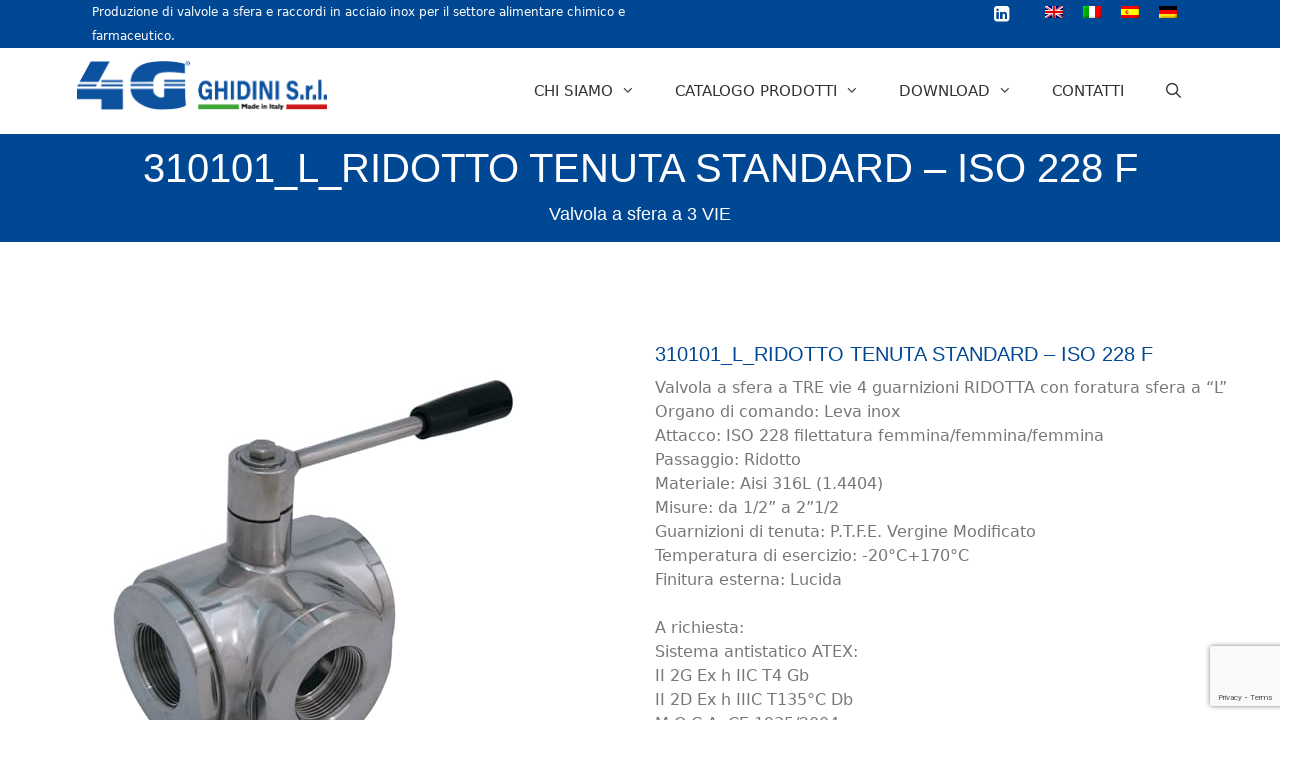

--- FILE ---
content_type: text/html; charset=UTF-8
request_url: https://www.4gghidini.it/valvola-a-sfera-a-3-vie/310101_l_ridotto/
body_size: 19920
content:
<!DOCTYPE html>
<html lang="it-IT" prefix="og: https://ogp.me/ns#">
<head>
	<meta charset="UTF-8">
		<style>img:is([sizes="auto" i], [sizes^="auto," i]) { contain-intrinsic-size: 3000px 1500px }</style>
	<link rel="alternate" hreflang="en" href="https://www.4gghidini.it/en/3-way-ball-valve/310101_l_reduced/" />
<link rel="alternate" hreflang="it" href="https://www.4gghidini.it/valvola-a-sfera-a-3-vie/310101_l_ridotto/" />
<link rel="alternate" hreflang="es" href="https://www.4gghidini.it/es/valvula-de-bola-3-vias/310101_l_reducido-junta-estandar-iso-228-h/" />
<link rel="alternate" hreflang="de" href="https://www.4gghidini.it/de/3-wege-kugelhahne/310101_l_reduziert-standard-dichtung-iso-228-i/" />
<link rel="alternate" hreflang="x-default" href="https://www.4gghidini.it/valvola-a-sfera-a-3-vie/310101_l_ridotto/" />
<meta name="viewport" content="width=device-width, initial-scale=1">
<!-- Ottimizzazione per i motori di ricerca di Rank Math - https://rankmath.com/ -->
<title>310101_L_RIDOTTO Tenuta Standard - ISO 228 F | 4G Ghidini</title>
<meta name="description" content="4G Ghidini è leader nella produzione di valvole a sfera. Qualità, innovazione e la cura dei clienti sono i nostri pilastri portanti."/>
<meta name="robots" content="follow, index, max-snippet:-1, max-video-preview:-1, max-image-preview:large"/>
<link rel="canonical" href="https://www.4gghidini.it/valvola-a-sfera-a-3-vie/310101_l_ridotto/" />
<meta property="og:locale" content="it_IT" />
<meta property="og:type" content="article" />
<meta property="og:title" content="310101_L_RIDOTTO Tenuta Standard - ISO 228 F | 4G Ghidini" />
<meta property="og:description" content="4G Ghidini è leader nella produzione di valvole a sfera. Qualità, innovazione e la cura dei clienti sono i nostri pilastri portanti." />
<meta property="og:url" content="https://www.4gghidini.it/valvola-a-sfera-a-3-vie/310101_l_ridotto/" />
<meta property="og:site_name" content="4G Ghidini" />
<meta property="article:section" content="Valvola a sfera a 3 VIE" />
<meta property="og:updated_time" content="2023-05-11T16:27:32+02:00" />
<meta property="og:image" content="https://www.4gghidini.it/wp-content/uploads/2018/08/300101.jpg" />
<meta property="og:image:secure_url" content="https://www.4gghidini.it/wp-content/uploads/2018/08/300101.jpg" />
<meta property="og:image:width" content="450" />
<meta property="og:image:height" content="450" />
<meta property="og:image:alt" content="Valvola a sfera 3 vie 310101 L" />
<meta property="og:image:type" content="image/jpeg" />
<meta name="twitter:card" content="summary_large_image" />
<meta name="twitter:title" content="310101_L_RIDOTTO Tenuta Standard - ISO 228 F | 4G Ghidini" />
<meta name="twitter:description" content="4G Ghidini è leader nella produzione di valvole a sfera. Qualità, innovazione e la cura dei clienti sono i nostri pilastri portanti." />
<meta name="twitter:image" content="https://www.4gghidini.it/wp-content/uploads/2018/08/300101.jpg" />
<meta name="twitter:label1" content="Scritto da" />
<meta name="twitter:data1" content="dsdd9@" />
<meta name="twitter:label2" content="Tempo di lettura" />
<meta name="twitter:data2" content="Meno di un minuto" />
<!-- /Rank Math WordPress SEO plugin -->

<link rel='dns-prefetch' href='//fonts.googleapis.com' />
<link href='//hb.wpmucdn.com' rel='preconnect' />
<link href='https://fonts.googleapis.com' rel='preconnect' />
<link href='//fonts.gstatic.com' crossorigin='' rel='preconnect' />
<link rel='stylesheet' id='wp-block-library-css' href='https://www.4gghidini.it/wp-includes/css/dist/block-library/style.min.css?ver=82143c6c11c1d9ba7cced5e26239ae31' media='all' />
<style id='classic-theme-styles-inline-css'>
/*! This file is auto-generated */
.wp-block-button__link{color:#fff;background-color:#32373c;border-radius:9999px;box-shadow:none;text-decoration:none;padding:calc(.667em + 2px) calc(1.333em + 2px);font-size:1.125em}.wp-block-file__button{background:#32373c;color:#fff;text-decoration:none}
</style>
<style id='global-styles-inline-css'>
:root{--wp--preset--aspect-ratio--square: 1;--wp--preset--aspect-ratio--4-3: 4/3;--wp--preset--aspect-ratio--3-4: 3/4;--wp--preset--aspect-ratio--3-2: 3/2;--wp--preset--aspect-ratio--2-3: 2/3;--wp--preset--aspect-ratio--16-9: 16/9;--wp--preset--aspect-ratio--9-16: 9/16;--wp--preset--color--black: #000000;--wp--preset--color--cyan-bluish-gray: #abb8c3;--wp--preset--color--white: #ffffff;--wp--preset--color--pale-pink: #f78da7;--wp--preset--color--vivid-red: #cf2e2e;--wp--preset--color--luminous-vivid-orange: #ff6900;--wp--preset--color--luminous-vivid-amber: #fcb900;--wp--preset--color--light-green-cyan: #7bdcb5;--wp--preset--color--vivid-green-cyan: #00d084;--wp--preset--color--pale-cyan-blue: #8ed1fc;--wp--preset--color--vivid-cyan-blue: #0693e3;--wp--preset--color--vivid-purple: #9b51e0;--wp--preset--color--contrast: var(--contrast);--wp--preset--color--contrast-2: var(--contrast-2);--wp--preset--color--contrast-3: var(--contrast-3);--wp--preset--color--base: var(--base);--wp--preset--color--base-2: var(--base-2);--wp--preset--color--base-3: var(--base-3);--wp--preset--color--accent: var(--accent);--wp--preset--gradient--vivid-cyan-blue-to-vivid-purple: linear-gradient(135deg,rgba(6,147,227,1) 0%,rgb(155,81,224) 100%);--wp--preset--gradient--light-green-cyan-to-vivid-green-cyan: linear-gradient(135deg,rgb(122,220,180) 0%,rgb(0,208,130) 100%);--wp--preset--gradient--luminous-vivid-amber-to-luminous-vivid-orange: linear-gradient(135deg,rgba(252,185,0,1) 0%,rgba(255,105,0,1) 100%);--wp--preset--gradient--luminous-vivid-orange-to-vivid-red: linear-gradient(135deg,rgba(255,105,0,1) 0%,rgb(207,46,46) 100%);--wp--preset--gradient--very-light-gray-to-cyan-bluish-gray: linear-gradient(135deg,rgb(238,238,238) 0%,rgb(169,184,195) 100%);--wp--preset--gradient--cool-to-warm-spectrum: linear-gradient(135deg,rgb(74,234,220) 0%,rgb(151,120,209) 20%,rgb(207,42,186) 40%,rgb(238,44,130) 60%,rgb(251,105,98) 80%,rgb(254,248,76) 100%);--wp--preset--gradient--blush-light-purple: linear-gradient(135deg,rgb(255,206,236) 0%,rgb(152,150,240) 100%);--wp--preset--gradient--blush-bordeaux: linear-gradient(135deg,rgb(254,205,165) 0%,rgb(254,45,45) 50%,rgb(107,0,62) 100%);--wp--preset--gradient--luminous-dusk: linear-gradient(135deg,rgb(255,203,112) 0%,rgb(199,81,192) 50%,rgb(65,88,208) 100%);--wp--preset--gradient--pale-ocean: linear-gradient(135deg,rgb(255,245,203) 0%,rgb(182,227,212) 50%,rgb(51,167,181) 100%);--wp--preset--gradient--electric-grass: linear-gradient(135deg,rgb(202,248,128) 0%,rgb(113,206,126) 100%);--wp--preset--gradient--midnight: linear-gradient(135deg,rgb(2,3,129) 0%,rgb(40,116,252) 100%);--wp--preset--font-size--small: 13px;--wp--preset--font-size--medium: 20px;--wp--preset--font-size--large: 36px;--wp--preset--font-size--x-large: 42px;--wp--preset--spacing--20: 0.44rem;--wp--preset--spacing--30: 0.67rem;--wp--preset--spacing--40: 1rem;--wp--preset--spacing--50: 1.5rem;--wp--preset--spacing--60: 2.25rem;--wp--preset--spacing--70: 3.38rem;--wp--preset--spacing--80: 5.06rem;--wp--preset--shadow--natural: 6px 6px 9px rgba(0, 0, 0, 0.2);--wp--preset--shadow--deep: 12px 12px 50px rgba(0, 0, 0, 0.4);--wp--preset--shadow--sharp: 6px 6px 0px rgba(0, 0, 0, 0.2);--wp--preset--shadow--outlined: 6px 6px 0px -3px rgba(255, 255, 255, 1), 6px 6px rgba(0, 0, 0, 1);--wp--preset--shadow--crisp: 6px 6px 0px rgba(0, 0, 0, 1);}:where(.is-layout-flex){gap: 0.5em;}:where(.is-layout-grid){gap: 0.5em;}body .is-layout-flex{display: flex;}.is-layout-flex{flex-wrap: wrap;align-items: center;}.is-layout-flex > :is(*, div){margin: 0;}body .is-layout-grid{display: grid;}.is-layout-grid > :is(*, div){margin: 0;}:where(.wp-block-columns.is-layout-flex){gap: 2em;}:where(.wp-block-columns.is-layout-grid){gap: 2em;}:where(.wp-block-post-template.is-layout-flex){gap: 1.25em;}:where(.wp-block-post-template.is-layout-grid){gap: 1.25em;}.has-black-color{color: var(--wp--preset--color--black) !important;}.has-cyan-bluish-gray-color{color: var(--wp--preset--color--cyan-bluish-gray) !important;}.has-white-color{color: var(--wp--preset--color--white) !important;}.has-pale-pink-color{color: var(--wp--preset--color--pale-pink) !important;}.has-vivid-red-color{color: var(--wp--preset--color--vivid-red) !important;}.has-luminous-vivid-orange-color{color: var(--wp--preset--color--luminous-vivid-orange) !important;}.has-luminous-vivid-amber-color{color: var(--wp--preset--color--luminous-vivid-amber) !important;}.has-light-green-cyan-color{color: var(--wp--preset--color--light-green-cyan) !important;}.has-vivid-green-cyan-color{color: var(--wp--preset--color--vivid-green-cyan) !important;}.has-pale-cyan-blue-color{color: var(--wp--preset--color--pale-cyan-blue) !important;}.has-vivid-cyan-blue-color{color: var(--wp--preset--color--vivid-cyan-blue) !important;}.has-vivid-purple-color{color: var(--wp--preset--color--vivid-purple) !important;}.has-black-background-color{background-color: var(--wp--preset--color--black) !important;}.has-cyan-bluish-gray-background-color{background-color: var(--wp--preset--color--cyan-bluish-gray) !important;}.has-white-background-color{background-color: var(--wp--preset--color--white) !important;}.has-pale-pink-background-color{background-color: var(--wp--preset--color--pale-pink) !important;}.has-vivid-red-background-color{background-color: var(--wp--preset--color--vivid-red) !important;}.has-luminous-vivid-orange-background-color{background-color: var(--wp--preset--color--luminous-vivid-orange) !important;}.has-luminous-vivid-amber-background-color{background-color: var(--wp--preset--color--luminous-vivid-amber) !important;}.has-light-green-cyan-background-color{background-color: var(--wp--preset--color--light-green-cyan) !important;}.has-vivid-green-cyan-background-color{background-color: var(--wp--preset--color--vivid-green-cyan) !important;}.has-pale-cyan-blue-background-color{background-color: var(--wp--preset--color--pale-cyan-blue) !important;}.has-vivid-cyan-blue-background-color{background-color: var(--wp--preset--color--vivid-cyan-blue) !important;}.has-vivid-purple-background-color{background-color: var(--wp--preset--color--vivid-purple) !important;}.has-black-border-color{border-color: var(--wp--preset--color--black) !important;}.has-cyan-bluish-gray-border-color{border-color: var(--wp--preset--color--cyan-bluish-gray) !important;}.has-white-border-color{border-color: var(--wp--preset--color--white) !important;}.has-pale-pink-border-color{border-color: var(--wp--preset--color--pale-pink) !important;}.has-vivid-red-border-color{border-color: var(--wp--preset--color--vivid-red) !important;}.has-luminous-vivid-orange-border-color{border-color: var(--wp--preset--color--luminous-vivid-orange) !important;}.has-luminous-vivid-amber-border-color{border-color: var(--wp--preset--color--luminous-vivid-amber) !important;}.has-light-green-cyan-border-color{border-color: var(--wp--preset--color--light-green-cyan) !important;}.has-vivid-green-cyan-border-color{border-color: var(--wp--preset--color--vivid-green-cyan) !important;}.has-pale-cyan-blue-border-color{border-color: var(--wp--preset--color--pale-cyan-blue) !important;}.has-vivid-cyan-blue-border-color{border-color: var(--wp--preset--color--vivid-cyan-blue) !important;}.has-vivid-purple-border-color{border-color: var(--wp--preset--color--vivid-purple) !important;}.has-vivid-cyan-blue-to-vivid-purple-gradient-background{background: var(--wp--preset--gradient--vivid-cyan-blue-to-vivid-purple) !important;}.has-light-green-cyan-to-vivid-green-cyan-gradient-background{background: var(--wp--preset--gradient--light-green-cyan-to-vivid-green-cyan) !important;}.has-luminous-vivid-amber-to-luminous-vivid-orange-gradient-background{background: var(--wp--preset--gradient--luminous-vivid-amber-to-luminous-vivid-orange) !important;}.has-luminous-vivid-orange-to-vivid-red-gradient-background{background: var(--wp--preset--gradient--luminous-vivid-orange-to-vivid-red) !important;}.has-very-light-gray-to-cyan-bluish-gray-gradient-background{background: var(--wp--preset--gradient--very-light-gray-to-cyan-bluish-gray) !important;}.has-cool-to-warm-spectrum-gradient-background{background: var(--wp--preset--gradient--cool-to-warm-spectrum) !important;}.has-blush-light-purple-gradient-background{background: var(--wp--preset--gradient--blush-light-purple) !important;}.has-blush-bordeaux-gradient-background{background: var(--wp--preset--gradient--blush-bordeaux) !important;}.has-luminous-dusk-gradient-background{background: var(--wp--preset--gradient--luminous-dusk) !important;}.has-pale-ocean-gradient-background{background: var(--wp--preset--gradient--pale-ocean) !important;}.has-electric-grass-gradient-background{background: var(--wp--preset--gradient--electric-grass) !important;}.has-midnight-gradient-background{background: var(--wp--preset--gradient--midnight) !important;}.has-small-font-size{font-size: var(--wp--preset--font-size--small) !important;}.has-medium-font-size{font-size: var(--wp--preset--font-size--medium) !important;}.has-large-font-size{font-size: var(--wp--preset--font-size--large) !important;}.has-x-large-font-size{font-size: var(--wp--preset--font-size--x-large) !important;}
:where(.wp-block-post-template.is-layout-flex){gap: 1.25em;}:where(.wp-block-post-template.is-layout-grid){gap: 1.25em;}
:where(.wp-block-columns.is-layout-flex){gap: 2em;}:where(.wp-block-columns.is-layout-grid){gap: 2em;}
:root :where(.wp-block-pullquote){font-size: 1.5em;line-height: 1.6;}
</style>
<link rel='stylesheet' id='twe-preview-css' href='https://www.4gghidini.it/wp-content/plugins/3r-elementor-timeline-widget/assets/css/style.css?ver=82143c6c11c1d9ba7cced5e26239ae31' media='all' />
<link rel='stylesheet' id='searchandfilter-css' href='https://www.4gghidini.it/wp-content/plugins/search-filter/style.css?ver=1' media='all' />
<link rel='stylesheet' id='dalt-google-font-1-css' href='https://fonts.googleapis.com/css?family=Open+Sans&#038;subset=cyrillic,cyrillic-ext,greek,greek-ext,latin-ext,vietnamese' media='all' />
<link rel='stylesheet' id='dalt-general-css' href='https://www.4gghidini.it/wp-content/plugins/league-table/public/assets/css/general-min.css?ver=2.19' media='all' />
<link rel='stylesheet' id='bootstrap-style-css' href='https://www.4gghidini.it/wp-content/themes/4gghidini/css/bootstrap.min.css?ver=82143c6c11c1d9ba7cced5e26239ae31' media='all' />
<link rel='stylesheet' id='font-awesome-css' href='https://www.4gghidini.it/wp-content/plugins/elementor/assets/lib/font-awesome/css/font-awesome.min.css?ver=4.7.0' media='all' />
<link rel='stylesheet' id='generate-style-css' href='https://www.4gghidini.it/wp-content/themes/generatepress/assets/css/all.min.css?ver=3.6.1' media='all' />
<style id='generate-style-inline-css'>
body{background-color:#efefef;color:#3a3a3a;}a{color:#1e73be;}a:hover, a:focus, a:active{color:#000000;}body .grid-container{max-width:1100px;}.wp-block-group__inner-container{max-width:1100px;margin-left:auto;margin-right:auto;}.site-header .header-image{width:250px;}.generate-back-to-top{font-size:20px;border-radius:3px;position:fixed;bottom:30px;right:30px;line-height:40px;width:40px;text-align:center;z-index:10;transition:opacity 300ms ease-in-out;opacity:0.1;transform:translateY(1000px);}.generate-back-to-top__show{opacity:1;transform:translateY(0);}.navigation-search{position:absolute;left:-99999px;pointer-events:none;visibility:hidden;z-index:20;width:100%;top:0;transition:opacity 100ms ease-in-out;opacity:0;}.navigation-search.nav-search-active{left:0;right:0;pointer-events:auto;visibility:visible;opacity:1;}.navigation-search input[type="search"]{outline:0;border:0;vertical-align:bottom;line-height:1;opacity:0.9;width:100%;z-index:20;border-radius:0;-webkit-appearance:none;height:60px;}.navigation-search input::-ms-clear{display:none;width:0;height:0;}.navigation-search input::-ms-reveal{display:none;width:0;height:0;}.navigation-search input::-webkit-search-decoration, .navigation-search input::-webkit-search-cancel-button, .navigation-search input::-webkit-search-results-button, .navigation-search input::-webkit-search-results-decoration{display:none;}.main-navigation li.search-item{z-index:21;}li.search-item.active{transition:opacity 100ms ease-in-out;}.nav-left-sidebar .main-navigation li.search-item.active,.nav-right-sidebar .main-navigation li.search-item.active{width:auto;display:inline-block;float:right;}.gen-sidebar-nav .navigation-search{top:auto;bottom:0;}:root{--contrast:#222222;--contrast-2:#575760;--contrast-3:#b2b2be;--base:#f0f0f0;--base-2:#f7f8f9;--base-3:#ffffff;--accent:#1e73be;}:root .has-contrast-color{color:var(--contrast);}:root .has-contrast-background-color{background-color:var(--contrast);}:root .has-contrast-2-color{color:var(--contrast-2);}:root .has-contrast-2-background-color{background-color:var(--contrast-2);}:root .has-contrast-3-color{color:var(--contrast-3);}:root .has-contrast-3-background-color{background-color:var(--contrast-3);}:root .has-base-color{color:var(--base);}:root .has-base-background-color{background-color:var(--base);}:root .has-base-2-color{color:var(--base-2);}:root .has-base-2-background-color{background-color:var(--base-2);}:root .has-base-3-color{color:var(--base-3);}:root .has-base-3-background-color{background-color:var(--base-3);}:root .has-accent-color{color:var(--accent);}:root .has-accent-background-color{background-color:var(--accent);}body, button, input, select, textarea{font-family:-apple-system, system-ui, BlinkMacSystemFont, "Segoe UI", Helvetica, Arial, sans-serif, "Apple Color Emoji", "Segoe UI Emoji", "Segoe UI Symbol";}body{line-height:1.5;}.entry-content > [class*="wp-block-"]:not(:last-child):not(.wp-block-heading){margin-bottom:1.5em;}.main-title{font-size:45px;}.main-navigation .main-nav ul ul li a{font-size:14px;}.sidebar .widget, .footer-widgets .widget{font-size:17px;}h1{font-weight:300;font-size:40px;}h2{font-weight:300;font-size:30px;}h3{font-size:20px;}h4{font-size:inherit;}h5{font-size:inherit;}@media (max-width:768px){.main-title{font-size:30px;}h1{font-size:30px;}h2{font-size:25px;}}.top-bar{background-color:#636363;color:#ffffff;}.top-bar a{color:#ffffff;}.top-bar a:hover{color:#303030;}.site-header{background-color:#ffffff;color:#3a3a3a;}.site-header a{color:#3a3a3a;}.main-title a,.main-title a:hover{color:#222222;}.site-description{color:#757575;}.main-navigation,.main-navigation ul ul{background-color:#222222;}.main-navigation .main-nav ul li a, .main-navigation .menu-toggle, .main-navigation .menu-bar-items{color:#ffffff;}.main-navigation .main-nav ul li:not([class*="current-menu-"]):hover > a, .main-navigation .main-nav ul li:not([class*="current-menu-"]):focus > a, .main-navigation .main-nav ul li.sfHover:not([class*="current-menu-"]) > a, .main-navigation .menu-bar-item:hover > a, .main-navigation .menu-bar-item.sfHover > a{color:#004794;background-color:#ffffff;}button.menu-toggle:hover,button.menu-toggle:focus,.main-navigation .mobile-bar-items a,.main-navigation .mobile-bar-items a:hover,.main-navigation .mobile-bar-items a:focus{color:#ffffff;}.main-navigation .main-nav ul li[class*="current-menu-"] > a{color:#ffffff;background-color:#3f3f3f;}.navigation-search input[type="search"],.navigation-search input[type="search"]:active, .navigation-search input[type="search"]:focus, .main-navigation .main-nav ul li.search-item.active > a, .main-navigation .menu-bar-items .search-item.active > a{color:#004794;background-color:#ffffff;}.main-navigation ul ul{background-color:#3f3f3f;}.main-navigation .main-nav ul ul li a{color:#ffffff;}.main-navigation .main-nav ul ul li:not([class*="current-menu-"]):hover > a,.main-navigation .main-nav ul ul li:not([class*="current-menu-"]):focus > a, .main-navigation .main-nav ul ul li.sfHover:not([class*="current-menu-"]) > a{color:#ffffff;background-color:#4f4f4f;}.main-navigation .main-nav ul ul li[class*="current-menu-"] > a{color:#ffffff;background-color:#4f4f4f;}.separate-containers .inside-article, .separate-containers .comments-area, .separate-containers .page-header, .one-container .container, .separate-containers .paging-navigation, .inside-page-header{background-color:#ffffff;}.entry-meta{color:#595959;}.entry-meta a{color:#595959;}.entry-meta a:hover{color:#1e73be;}.sidebar .widget{background-color:#ffffff;}.sidebar .widget .widget-title{color:#000000;}.footer-widgets{background-color:#ffffff;}.footer-widgets .widget-title{color:#000000;}.site-info{color:#ffffff;background-color:#222222;}.site-info a{color:#ffffff;}.site-info a:hover{color:#606060;}.footer-bar .widget_nav_menu .current-menu-item a{color:#606060;}input[type="text"],input[type="email"],input[type="url"],input[type="password"],input[type="search"],input[type="tel"],input[type="number"],textarea,select{color:#666666;background-color:#fafafa;border-color:#cccccc;}input[type="text"]:focus,input[type="email"]:focus,input[type="url"]:focus,input[type="password"]:focus,input[type="search"]:focus,input[type="tel"]:focus,input[type="number"]:focus,textarea:focus,select:focus{color:#666666;background-color:#ffffff;border-color:#bfbfbf;}button,html input[type="button"],input[type="reset"],input[type="submit"],a.button,a.wp-block-button__link:not(.has-background){color:#ffffff;background-color:#666666;}button:hover,html input[type="button"]:hover,input[type="reset"]:hover,input[type="submit"]:hover,a.button:hover,button:focus,html input[type="button"]:focus,input[type="reset"]:focus,input[type="submit"]:focus,a.button:focus,a.wp-block-button__link:not(.has-background):active,a.wp-block-button__link:not(.has-background):focus,a.wp-block-button__link:not(.has-background):hover{color:#ffffff;background-color:#3f3f3f;}a.generate-back-to-top{background-color:rgba( 0,0,0,0.4 );color:#ffffff;}a.generate-back-to-top:hover,a.generate-back-to-top:focus{background-color:rgba( 0,0,0,0.6 );color:#ffffff;}:root{--gp-search-modal-bg-color:var(--base-3);--gp-search-modal-text-color:var(--contrast);--gp-search-modal-overlay-bg-color:rgba(0,0,0,0.2);}@media (max-width: 768px){.main-navigation .menu-bar-item:hover > a, .main-navigation .menu-bar-item.sfHover > a{background:none;color:#ffffff;}}.inside-top-bar{padding:10px;}.inside-header{padding:40px;}.site-main .wp-block-group__inner-container{padding:40px;}.entry-content .alignwide, body:not(.no-sidebar) .entry-content .alignfull{margin-left:-40px;width:calc(100% + 80px);max-width:calc(100% + 80px);}.rtl .menu-item-has-children .dropdown-menu-toggle{padding-left:20px;}.rtl .main-navigation .main-nav ul li.menu-item-has-children > a{padding-right:20px;}.widget-area .widget{padding:50px 40px 40px 0px;}.site-info{padding:10px;}@media (max-width:768px){.separate-containers .inside-article, .separate-containers .comments-area, .separate-containers .page-header, .separate-containers .paging-navigation, .one-container .site-content, .inside-page-header{padding:30px;}.site-main .wp-block-group__inner-container{padding:30px;}.site-info{padding-right:10px;padding-left:10px;}.entry-content .alignwide, body:not(.no-sidebar) .entry-content .alignfull{margin-left:-30px;width:calc(100% + 60px);max-width:calc(100% + 60px);}}/* End cached CSS */@media (max-width: 768px){.main-navigation .menu-toggle,.main-navigation .mobile-bar-items,.sidebar-nav-mobile:not(#sticky-placeholder){display:block;}.main-navigation ul,.gen-sidebar-nav{display:none;}[class*="nav-float-"] .site-header .inside-header > *{float:none;clear:both;}}
.dynamic-author-image-rounded{border-radius:100%;}.dynamic-featured-image, .dynamic-author-image{vertical-align:middle;}.one-container.blog .dynamic-content-template:not(:last-child), .one-container.archive .dynamic-content-template:not(:last-child){padding-bottom:0px;}.dynamic-entry-excerpt > p:last-child{margin-bottom:0px;}
.main-navigation .main-nav ul li a,.menu-toggle,.main-navigation .mobile-bar-items a{transition: line-height 300ms ease}
.page-hero{background-color:#004794;color:#ffffff;padding-top:10px;padding-bottom:10px;text-align:center;box-sizing:border-box;}.page-hero h1, .page-hero h2, .page-hero h3, .page-hero h4, .page-hero h5, .page-hero h6{color:#ffffff;}.inside-page-hero > *:last-child{margin-bottom:0px;}.page-hero time.updated{display:none;}
</style>
<link rel='stylesheet' id='generate-font-icons-css' href='https://www.4gghidini.it/wp-content/themes/generatepress/assets/css/components/font-icons.min.css?ver=3.6.1' media='all' />
<link rel='stylesheet' id='generate-child-css' href='https://www.4gghidini.it/wp-content/themes/4gghidini/style.css?ver=1705240263' media='all' />
<link rel='stylesheet' id='dflip-style-css' href='https://www.4gghidini.it/wp-content/plugins/3d-flipbook-dflip-lite/assets/css/dflip.min.css?ver=2.4.20' media='all' />
<link rel='stylesheet' id='dkpdf-frontend-css' href='https://www.4gghidini.it/wp-content/plugins/dk-pdf/assets/css/frontend.css?ver=1.9.7' media='all' />
<link rel='stylesheet' id='generate-blog-images-css' href='https://www.4gghidini.it/wp-content/plugins/gp-premium/blog/functions/css/featured-images.min.css?ver=2.5.5' media='all' />
<link rel='stylesheet' id='generate-sticky-css' href='https://www.4gghidini.it/wp-content/plugins/gp-premium/menu-plus/functions/css/sticky.min.css?ver=2.5.5' media='all' />
<link rel='stylesheet' id='generate-navigation-branding-css' href='https://www.4gghidini.it/wp-content/plugins/gp-premium/menu-plus/functions/css/navigation-branding.min.css?ver=2.5.5' media='all' />
<style id='generate-navigation-branding-inline-css'>
.navigation-branding .main-title{font-size:25px;font-weight:bold;}.main-navigation .sticky-navigation-logo, .main-navigation.navigation-stick .site-logo:not(.mobile-header-logo){display:none;}.main-navigation.navigation-stick .sticky-navigation-logo{display:block;}.navigation-branding img, .site-logo.mobile-header-logo img{height:60px;width:auto;}.navigation-branding .main-title{line-height:60px;}@media (max-width: 1110px){#site-navigation .navigation-branding, #sticky-navigation .navigation-branding{margin-left:10px;}}@media (max-width: 768px){.main-navigation:not(.slideout-navigation) .main-nav{-ms-flex:0 0 100%;flex:0 0 100%;}.main-navigation:not(.slideout-navigation) .inside-navigation{-ms-flex-wrap:wrap;flex-wrap:wrap;display:-webkit-box;display:-ms-flexbox;display:flex;}.nav-aligned-center .navigation-branding, .nav-aligned-left .navigation-branding{margin-right:auto;}.nav-aligned-center  .main-navigation.has-branding:not(.slideout-navigation) .inside-navigation .main-nav,.nav-aligned-center  .main-navigation.has-sticky-branding.navigation-stick .inside-navigation .main-nav,.nav-aligned-left  .main-navigation.has-branding:not(.slideout-navigation) .inside-navigation .main-nav,.nav-aligned-left  .main-navigation.has-sticky-branding.navigation-stick .inside-navigation .main-nav{margin-right:0px;}}
</style>
<script src="https://www.4gghidini.it/wp-includes/js/jquery/jquery.min.js?ver=3.7.1" id="jquery-core-js"></script>
<script src="https://www.4gghidini.it/wp-includes/js/jquery/jquery-migrate.min.js?ver=3.4.1" id="jquery-migrate-js"></script>
<script src="https://www.4gghidini.it/wp-content/themes/4gghidini/js/print-all.js?ver=82143c6c11c1d9ba7cced5e26239ae31" id="js-print-js"></script>
<script></script><meta name="generator" content="WPML ver:4.8.6 stt:1,3,27,2;" />
<meta name="generator" content="Elementor 3.33.2; features: additional_custom_breakpoints; settings: css_print_method-external, google_font-enabled, font_display-auto">
			<style>
				.e-con.e-parent:nth-of-type(n+4):not(.e-lazyloaded):not(.e-no-lazyload),
				.e-con.e-parent:nth-of-type(n+4):not(.e-lazyloaded):not(.e-no-lazyload) * {
					background-image: none !important;
				}
				@media screen and (max-height: 1024px) {
					.e-con.e-parent:nth-of-type(n+3):not(.e-lazyloaded):not(.e-no-lazyload),
					.e-con.e-parent:nth-of-type(n+3):not(.e-lazyloaded):not(.e-no-lazyload) * {
						background-image: none !important;
					}
				}
				@media screen and (max-height: 640px) {
					.e-con.e-parent:nth-of-type(n+2):not(.e-lazyloaded):not(.e-no-lazyload),
					.e-con.e-parent:nth-of-type(n+2):not(.e-lazyloaded):not(.e-no-lazyload) * {
						background-image: none !important;
					}
				}
			</style>
			<meta name="generator" content="Powered by WPBakery Page Builder - drag and drop page builder for WordPress."/>
<div class="top-bar">
	<div class="inside-top-bar row">
		<div class="col col-left"><div class="textwidget custom-html-widget"><div style="float:left">
	<p>Produzione di valvole a sfera e raccordi in acciaio inox per il settore alimentare chimico e farmaceutico.</p>
</div></div></div>
		<div class="col col-right top-head-right"><div class="textwidget custom-html-widget">
<div class="wpml-ls-statics-shortcode_actions wpml-ls wpml-ls-legacy-list-horizontal">
	<ul role="menu"><li class="wpml-ls-slot-shortcode_actions wpml-ls-item wpml-ls-item-en wpml-ls-first-item wpml-ls-item-legacy-list-horizontal" role="none">
				<a href="https://www.4gghidini.it/en/3-way-ball-valve/310101_l_reduced/" class="wpml-ls-link" role="menuitem"  aria-label="Passa a Inglese" title="Passa a Inglese" >
                                                        <img
            class="wpml-ls-flag"
            src="https://www.4gghidini.it/wp-content/plugins/sitepress-multilingual-cms/res/flags/en.png"
            alt="Inglese"
            width=18
            height=12
    /></a>
			</li><li class="wpml-ls-slot-shortcode_actions wpml-ls-item wpml-ls-item-it wpml-ls-current-language wpml-ls-item-legacy-list-horizontal" role="none">
				<a href="https://www.4gghidini.it/valvola-a-sfera-a-3-vie/310101_l_ridotto/" class="wpml-ls-link" role="menuitem" >
                                                        <img
            class="wpml-ls-flag"
            src="https://www.4gghidini.it/wp-content/plugins/sitepress-multilingual-cms/res/flags/it.png"
            alt="Italiano"
            width=18
            height=12
    /></a>
			</li><li class="wpml-ls-slot-shortcode_actions wpml-ls-item wpml-ls-item-es wpml-ls-item-legacy-list-horizontal" role="none">
				<a href="https://www.4gghidini.it/es/valvula-de-bola-3-vias/310101_l_reducido-junta-estandar-iso-228-h/" class="wpml-ls-link" role="menuitem"  aria-label="Passa a Spagnolo" title="Passa a Spagnolo" >
                                                        <img
            class="wpml-ls-flag"
            src="https://www.4gghidini.it/wp-content/plugins/sitepress-multilingual-cms/res/flags/es.png"
            alt="Spagnolo"
            width=18
            height=12
    /></a>
			</li><li class="wpml-ls-slot-shortcode_actions wpml-ls-item wpml-ls-item-de wpml-ls-last-item wpml-ls-item-legacy-list-horizontal" role="none">
				<a href="https://www.4gghidini.it/de/3-wege-kugelhahne/310101_l_reduziert-standard-dichtung-iso-228-i/" class="wpml-ls-link" role="menuitem"  aria-label="Passa a Tedesco" title="Passa a Tedesco" >
                                                        <img
            class="wpml-ls-flag"
            src="https://www.4gghidini.it/wp-content/plugins/sitepress-multilingual-cms/res/flags/de.png"
            alt="Tedesco"
            width=18
            height=12
    /></a>
			</li></ul>
</div>


<a style="color:#ffff; float:right; margin-right:25px; font-size: 18px;" href="https://www.linkedin.com/company/4g-ghidini-s.r.l./"><i class="fa fa-linkedin-square" aria-hidden="true"></i></a></div></div>
	</div>
</div><script type="text/javascript">
var _iub = _iub || [];
_iub.csConfiguration = {"askConsentAtCookiePolicyUpdate":true,"ccpaAcknowledgeOnDisplay":true,"ccpaApplies":true,"consentOnContinuedBrowsing":false,"enableCcpa":true,"invalidateConsentWithoutLog":true,"perPurposeConsent":true,"reloadOnConsent":true,"siteId":2643711,"cookiePolicyId":84463281,"lang":"it", "banner":{ "acceptButtonCaptionColor":"#FFFFFF","acceptButtonColor":"#004794","acceptButtonDisplay":true,"backgroundColor":"#FFFFFF","brandBackgroundColor":"#ededed","brandTextColor":"#001c3a","closeButtonDisplay":false,"customizeButtonCaptionColor":"#ffffff","customizeButtonColor":"#004794","customizeButtonDisplay":true,"explicitWithdrawal":true,"listPurposes":true,"logo":"https://www.4gghidini.it/wp-content/uploads/2022/02/4GGhidini-made-in-italy-logo.png","position":"float-bottom-center","rejectButtonCaptionColor":"#FFFFFF","rejectButtonColor":"#004794","rejectButtonDisplay":true,"textColor":"#000000" }};
</script>
<script type="text/javascript" src="//cdn.iubenda.com/cs/ccpa/stable/stub.js"></script>
<script type="text/javascript" src="//cdn.iubenda.com/cs/stable/iubenda_cs.js" charset="UTF-8" async></script><meta name="generator" content="Powered by Slider Revolution 6.7.38 - responsive, Mobile-Friendly Slider Plugin for WordPress with comfortable drag and drop interface." />
<link rel="icon" href="https://www.4gghidini.it/wp-content/uploads/2017/06/favicon-4G-150x150.jpg" sizes="32x32" />
<link rel="icon" href="https://www.4gghidini.it/wp-content/uploads/2017/06/favicon-4G.jpg" sizes="192x192" />
<link rel="apple-touch-icon" href="https://www.4gghidini.it/wp-content/uploads/2017/06/favicon-4G.jpg" />
<meta name="msapplication-TileImage" content="https://www.4gghidini.it/wp-content/uploads/2017/06/favicon-4G.jpg" />
<script>function setREVStartSize(e){
			//window.requestAnimationFrame(function() {
				window.RSIW = window.RSIW===undefined ? window.innerWidth : window.RSIW;
				window.RSIH = window.RSIH===undefined ? window.innerHeight : window.RSIH;
				try {
					var pw = document.getElementById(e.c).parentNode.offsetWidth,
						newh;
					pw = pw===0 || isNaN(pw) || (e.l=="fullwidth" || e.layout=="fullwidth") ? window.RSIW : pw;
					e.tabw = e.tabw===undefined ? 0 : parseInt(e.tabw);
					e.thumbw = e.thumbw===undefined ? 0 : parseInt(e.thumbw);
					e.tabh = e.tabh===undefined ? 0 : parseInt(e.tabh);
					e.thumbh = e.thumbh===undefined ? 0 : parseInt(e.thumbh);
					e.tabhide = e.tabhide===undefined ? 0 : parseInt(e.tabhide);
					e.thumbhide = e.thumbhide===undefined ? 0 : parseInt(e.thumbhide);
					e.mh = e.mh===undefined || e.mh=="" || e.mh==="auto" ? 0 : parseInt(e.mh,0);
					if(e.layout==="fullscreen" || e.l==="fullscreen")
						newh = Math.max(e.mh,window.RSIH);
					else{
						e.gw = Array.isArray(e.gw) ? e.gw : [e.gw];
						for (var i in e.rl) if (e.gw[i]===undefined || e.gw[i]===0) e.gw[i] = e.gw[i-1];
						e.gh = e.el===undefined || e.el==="" || (Array.isArray(e.el) && e.el.length==0)? e.gh : e.el;
						e.gh = Array.isArray(e.gh) ? e.gh : [e.gh];
						for (var i in e.rl) if (e.gh[i]===undefined || e.gh[i]===0) e.gh[i] = e.gh[i-1];
											
						var nl = new Array(e.rl.length),
							ix = 0,
							sl;
						e.tabw = e.tabhide>=pw ? 0 : e.tabw;
						e.thumbw = e.thumbhide>=pw ? 0 : e.thumbw;
						e.tabh = e.tabhide>=pw ? 0 : e.tabh;
						e.thumbh = e.thumbhide>=pw ? 0 : e.thumbh;
						for (var i in e.rl) nl[i] = e.rl[i]<window.RSIW ? 0 : e.rl[i];
						sl = nl[0];
						for (var i in nl) if (sl>nl[i] && nl[i]>0) { sl = nl[i]; ix=i;}
						var m = pw>(e.gw[ix]+e.tabw+e.thumbw) ? 1 : (pw-(e.tabw+e.thumbw)) / (e.gw[ix]);
						newh =  (e.gh[ix] * m) + (e.tabh + e.thumbh);
					}
					var el = document.getElementById(e.c);
					if (el!==null && el) el.style.height = newh+"px";
					el = document.getElementById(e.c+"_wrapper");
					if (el!==null && el) {
						el.style.height = newh+"px";
						el.style.display = "block";
					}
				} catch(e){
					console.log("Failure at Presize of Slider:" + e)
				}
			//});
		  };</script>
<noscript><style> .wpb_animate_when_almost_visible { opacity: 1; }</style></noscript></head>

<body data-rsssl=1 class="wp-singular post-template-default single single-post postid-16677 single-format-standard wp-custom-logo wp-embed-responsive wp-theme-generatepress wp-child-theme-4gghidini post-image-above-header post-image-aligned-center sticky-menu-fade sticky-enabled desktop-sticky-menu no-sidebar nav-float-right separate-containers fluid-header active-footer-widgets-5 nav-search-enabled header-aligned-left dropdown-hover featured-image-active wpb-js-composer js-comp-ver-8.7.1 vc_responsive elementor-default elementor-kit-46223" itemtype="https://schema.org/Blog" itemscope>
	<a class="screen-reader-text skip-link" href="#content" title="Vai al contenuto">Vai al contenuto</a>		<header class="site-header" id="masthead" aria-label="Sito"  itemtype="https://schema.org/WPHeader" itemscope>
			<div class="inside-header">
				<div class="site-logo">
					<a href="https://www.4gghidini.it/" rel="home">
						<img fetchpriority="high"  class="header-image is-logo-image" alt="4G Ghidini" src="https://www.4gghidini.it/wp-content/uploads/2022/02/4GGhidini-made-in-italy-logo.png" srcset="https://www.4gghidini.it/wp-content/uploads/2022/02/4GGhidini-made-in-italy-logo.png 1x, https://www.4gghidini.it/wp-content/uploads/2022/02/4GGhidini-made-in-italy-logo.png 2x" width="503" height="100" />
					</a>
				</div>		<nav class="has-sticky-branding main-navigation sub-menu-right" id="site-navigation" aria-label="Principale"  itemtype="https://schema.org/SiteNavigationElement" itemscope>
			<div class="inside-navigation grid-container grid-parent">
				<div class="navigation-branding"><div class="sticky-navigation-logo">
					<a href="https://www.4gghidini.it/" title="4G Ghidini" rel="home">
						<img src="https://www.4gghidini.it/wp-content/uploads/2022/02/4GGhidini-made-in-italy-logo.png" class="is-logo-image" alt="4G Ghidini" width="503" height="100" />
					</a>
				</div></div><form method="get" class="search-form navigation-search" action="https://www.4gghidini.it/">
					<input type="search" class="search-field" value="" name="s" title="Cerca" />
				</form>		<div class="mobile-bar-items">
						<span class="search-item">
				<a aria-label="Apri la barra di ricerca" href="#">
									</a>
			</span>
		</div>
						<button class="menu-toggle" aria-controls="primary-menu" aria-expanded="false">
					<span class="mobile-menu">Menu</span>				</button>
				<div id="primary-menu" class="main-nav"><ul id="menu-menu-principale" class=" menu sf-menu"><li id="menu-item-15363" class="menu-item menu-item-type-custom menu-item-object-custom menu-item-has-children menu-item-15363"><a>Chi siamo<span role="presentation" class="dropdown-menu-toggle"></span></a>
<ul class="sub-menu">
	<li id="menu-item-47237" class="menu-item menu-item-type-post_type menu-item-object-page menu-item-47237"><a href="https://www.4gghidini.it/lazienda/">L’azienda</a></li>
	<li id="menu-item-47280" class="menu-item menu-item-type-post_type menu-item-object-page menu-item-47280"><a href="https://www.4gghidini.it/il-processo-produttivo/">Il processo produttivo</a></li>
	<li id="menu-item-47278" class="menu-item menu-item-type-post_type menu-item-object-page menu-item-47278"><a href="https://www.4gghidini.it/qualita-e-certificazioni/">Qualità e Certificazioni</a></li>
	<li id="menu-item-47279" class="menu-item menu-item-type-post_type menu-item-object-page menu-item-47279"><a href="https://www.4gghidini.it/settori-dapplicazione/">Settori d’applicazione</a></li>
	<li id="menu-item-48537" class="menu-item menu-item-type-post_type menu-item-object-page menu-item-48537"><a href="https://www.4gghidini.it/impegno-sociale-aziendale/">Impegno sociale</a></li>
</ul>
</li>
<li id="menu-item-47215" class="menu-item menu-item-type-post_type menu-item-object-page menu-item-has-children menu-item-47215"><a href="https://www.4gghidini.it/catalogo-prodotti/">Catalogo prodotti<span role="presentation" class="dropdown-menu-toggle"></span></a>
<ul class="sub-menu">
	<li id="menu-item-15565" class="menu-item menu-item-type-taxonomy menu-item-object-category menu-item-15565"><a href="https://www.4gghidini.it/valvole-a-sfera/valvola-a-sfera-a-2-vie/">Valvola a sfera a 2 VIE</a></li>
	<li id="menu-item-15566" class="menu-item menu-item-type-taxonomy menu-item-object-category current-post-ancestor current-menu-parent current-post-parent menu-item-15566"><a href="https://www.4gghidini.it/valvole-a-sfera/valvola-a-sfera-a-3-vie/">Valvola a sfera a 3 VIE</a></li>
	<li id="menu-item-15635" class="menu-item menu-item-type-taxonomy menu-item-object-category menu-item-15635"><a href="https://www.4gghidini.it/valvole-a-sfera/rubinetto-a-spillo-e-portalivello/">Rubinetto a spillo e Portalivello</a></li>
	<li id="menu-item-15633" class="menu-item menu-item-type-taxonomy menu-item-object-category menu-item-15633"><a href="https://www.4gghidini.it/valvole-a-sfera/raccorderia/">Raccorderia</a></li>
	<li id="menu-item-15632" class="menu-item menu-item-type-taxonomy menu-item-object-category menu-item-15632"><a href="https://www.4gghidini.it/valvole-a-sfera/flange-piane/">Flange piane</a></li>
	<li id="menu-item-15629" class="menu-item menu-item-type-taxonomy menu-item-object-category menu-item-15629"><a href="https://www.4gghidini.it/valvole-a-sfera/accessori/">Accessori</a></li>
	<li id="menu-item-15631" class="menu-item menu-item-type-taxonomy menu-item-object-category menu-item-15631"><a href="https://www.4gghidini.it/valvole-a-sfera/attuatori-e-box-finecorsa/">Attuatori e Box finecorsa</a></li>
	<li id="menu-item-15665" class="menu-item menu-item-type-taxonomy menu-item-object-category menu-item-15665"><a href="https://www.4gghidini.it/valvole-a-sfera/ricambi/">Ricambi</a></li>
	<li id="menu-item-15630" class="menu-item menu-item-type-taxonomy menu-item-object-category menu-item-15630"><a href="https://www.4gghidini.it/valvole-a-sfera/applicazioni-speciali/">Applicazioni speciali</a></li>
</ul>
</li>
<li id="menu-item-15346" class="menu-item menu-item-type-post_type menu-item-object-page menu-item-has-children menu-item-15346"><a href="https://www.4gghidini.it/download/">Download<span role="presentation" class="dropdown-menu-toggle"></span></a>
<ul class="sub-menu">
	<li id="menu-item-55308" class="menu-item menu-item-type-post_type menu-item-object-page menu-item-55308"><a href="https://www.4gghidini.it/download/istruzioni/">Istruzioni</a></li>
	<li id="menu-item-55307" class="menu-item menu-item-type-post_type menu-item-object-page menu-item-55307"><a href="https://www.4gghidini.it/download/cataloghi/">Cataloghi</a></li>
</ul>
</li>
<li id="menu-item-15343" class="menu-item menu-item-type-post_type menu-item-object-page menu-item-15343"><a href="https://www.4gghidini.it/contatti/">Contatti</a></li>
<li class="search-item menu-item-align-right"><a aria-label="Apri la barra di ricerca" href="#"></a></li></ul></div>			</div>
		</nav>
					</div>
		</header>
		<div class="page-hero  title-page">
					<div class="inside-page-hero grid-container grid-parent">
						<h1 class="title-products">
	310101_L_RIDOTTO Tenuta Standard &#8211; ISO 228 F
</h1>
<h2 class="category-title"><a href="https://www.4gghidini.it/valvole-a-sfera/valvola-a-sfera-a-3-vie/" rel="tag">Valvola a sfera a 3 VIE</a></h2>
					</div>
				</div>
	<div class="site grid-container container hfeed grid-parent" id="page">
				<div class="site-content" id="content">
			

 	<div id="primary" class="content-area grid-parent mobile-grid-100 grid-100 tablet-grid-100">
	
		<main id="main" class="site-main">
				
			
				
				<div class="row mgt-100 border-bottom pdb-50 element_class_to_print">
					
				    <div class="col-sm-5 col-md-6 text-center img-principale">
					    <img width="450" height="450" src="https://www.4gghidini.it/wp-content/uploads/2018/08/300101.jpg" class="attachment-post-thumbnail size-post-thumbnail wp-post-image" alt="Valvola a sfera 3 vie 310101 L" decoding="async" srcset="https://www.4gghidini.it/wp-content/uploads/2018/08/300101.jpg 450w, https://www.4gghidini.it/wp-content/uploads/2018/08/300101-150x150.jpg 150w, https://www.4gghidini.it/wp-content/uploads/2018/08/300101-300x300.jpg 300w" sizes="(max-width: 450px) 100vw, 450px" />				    </div>
				    <div class="col-sm-7 col-md-6 descrizione-prodotto">
					    <h3 style="margin-bottom: 10px; font-size: 20px;">310101_L_RIDOTTO Tenuta Standard &#8211; ISO 228 F</h3>
					    <p>Valvola a sfera a TRE vie 4 guarnizioni RIDOTTA con foratura sfera a “L”<br />
Organo di comando: Leva inox<br />
Attacco: ISO 228 filettatura femmina/femmina/femmina<br />
Passaggio: Ridotto<br />
Materiale: Aisi 316L (1.4404)<br />
Misure: da 1/2” a 2”1/2<br />
Guarnizioni di tenuta: P.T.F.E. Vergine Modificato<br />
Temperatura di esercizio: -20°C+170°C<br />
Finitura esterna: Lucida</p>
<p>A richiesta:<br />
Sistema antistatico ATEX:<br>II 2G Ex h IIC T4 Gb<br>II 2D Ex h IIIC T135°C Db<br />
M.O.C.A. CE 1935/2004<br />
• Guarnizioni di tenuta in:<br />
PTFE caricato vetro -20°C+170°C<br />
PTFE caricato carbografite -20°C+180°C<br />
PTFE caricato inox -20°C+200°C<br />
UHMW Polietilene ad alta densità -20°C+80°C</p>
					    <p>


	<div class="dkpdf-button-container" style="            text-align:left ">

		<a class="dkpdf-button" href="/valvola-a-sfera-a-3-vie/310101_l_ridotto/?pdf=16677" target="_blank"><span class="dkpdf-button-icon"><i class="fa fa-file-pdf-o"></i></span> Scarica PDF</a>

	</div>





</p>					    
				    </div>

				    
				</div>
				
				
				<div class="text-center pdt-20 pdb-20 element_class_to_print">
							    	<img class="img-sezione" src="https://www.4gghidini.it/wp-content/uploads/2020/01/300101sez_1000dpi.jpg" alt=""/>
								</div>
				
				<div class="text-center pdt-20 pdb-40 element_class_to_print">
							    	<img class="img-sezione_due" src="https://www.4gghidini.it/wp-content/uploads/2021/10/MANOVRA_L.jpg" alt=""/>
								</div>
				
				<div class="border-bottom pdb-10 element_class_to_print">
					
            <!-- Generate the "table" HTML element -------------------------------------------------------------------->
            <table id="dalt-table-757"
                   class="dalt-table" data-enable-sorting="0" data-enable-manual-sorting="0" data-show-position="0" data-position-side="left" data-position-label="#" data-number-format="0" data-order-desc-asc-1="0" data-order-by-1="1" data-order-data-type-1="auto" data-order-date-format-1="ddmmyyyy" data-order-desc-asc-2="0"data-order-by-2="1"data-order-data-type-2="auto" data-order-date-format-2="ddmmyyyy" data-order-desc-asc-3="0" data-order-by-3="1" data-order-data-type-3="auto" data-order-date-format-3="ddmmyyyy" data-order-desc-asc-4="0" data-order-by-4="1" data-order-data-type-4="auto" data-order-date-format-4="ddmmyyyy" data-order-desc-asc-5="0" data-order-by-5="1" data-order-data-type-5="auto" data-order-date-format-5="ddmmyyyy" data-table-layout="0" data-table-width="0" data-table-width-value="400" data-table-minimum-width="600" data-table-margin-top="20" data-table-margin-bottom="20" data-enable-container="0" data-container-width="400" data-container-height="400" data-show-header="1" data-sticky-header="0" data-header-font-size="11" data-header-font-family="'Open Sans', Helvetica, Arial, sans-serif" data-header-font-weight="400" data-header-font-style="normal" data-header-background-color="#6997c3" data-header-font-color="#FFFFFF" data-header-link-color="#FFFFFF" data-header-border-color="#ffffff" data-header-position-alignment="center" data-body-font-size="11" data-body-font-family="'Open Sans', Helvetica, Arial, sans-serif" data-body-font-weight="400" data-body-font-style="normal" data-even-rows-background-color="#FFFFFF" data-odd-rows-background-color="#FCFCFC" data-even-rows-font-color="#666666" data-even-rows-link-color="#6997c3" data-odd-rows-font-color="#666666" data-odd-rows-link-color="#6997c3" data-rows-border-color="#E1E1E1" data-caption-show-caption="1" data-caption-caption-side="1" data-caption-text-align="1" data-caption-font-size="11" data-caption-font-family="&#039;Open Sans&#039;, Helvetica, Arial, sans-serif" data-caption-font-weight="400" data-caption-font-style="normal" data-caption-font-color="#666666" data-autocolors-priority="rows" data-autocolors-affected-rows-1="" data-autocolors-rows-background-color-1="#FFFFFF" data-autocolors-rows-font-color-1="#666666" data-autocolors-affected-rows-2="" data-autocolors-rows-background-color-2="#FFFFFF" data-autocolors-rows-font-color-2="#666666" data-autocolors-affected-rows-3="" data-autocolors-rows-background-color-3="#FFFFFF" data-autocolors-rows-font-color-3="#666666" data-autocolors-affected-rows-4="" data-autocolors-rows-background-color-4="#FFFFFF" data-autocolors-rows-font-color-4="#666666" data-autocolors-affected-rows-5="" data-autocolors-rows-background-color-5="#FFFFFF" data-autocolors-rows-font-color-5="#666666" data-autocolors-affected-columns-1="" data-autocolors-columns-background-color-1="#FFFFFF" data-autocolors-columns-font-color-1="#666666" data-autocolors-affected-columns-2="" data-autocolors-columns-background-color-2="#FFFFFF" data-autocolors-columns-font-color-2="#666666" data-autocolors-affected-columns-3="" data-autocolors-columns-background-color-3="#FFFFFF" data-autocolors-columns-font-color-3="#666666" data-autocolors-affected-columns-4="" data-autocolors-columns-background-color-4="#FFFFFF" data-autocolors-columns-font-color-4="#666666" data-autocolors-affected-columns-5="" data-autocolors-columns-background-color-5="#FFFFFF" data-autocolors-columns-font-color-5="#666666" data-autoalignment-priority="columns" data-autoalignment-affected-rows-left="" data-autoalignment-affected-rows-center="" data-autoalignment-affected-rows-right="" data-autoalignment-affected-columns-left="" data-autoalignment-affected-columns-center="" data-autoalignment-affected-columns-right="" data-tablet-breakpoint="989" data-hide-tablet-list=""data-tablet-header-font-size="11" data-tablet-body-font-size="11" data-tablet-caption-font-size="11" data-tablet-hide-images="0" data-phone-breakpoint="479" data-hide-phone-list="" data-phone-header-font-size="11" data-phone-body-font-size="11" data-phone-caption-font-size="11" data-phone-hide-images="0" data-enable-cell-properties="1" >

	            
                <!-- Generate the "thead" HTML element ---------------------------------------------------------------->
                <thead>
                <tr>
                    <th>G</th><th>DN</th><th>L</th><th>I</th><th>C</th><th>H</th><th>PN</th><th>Kg</th><th>CODICE AISI 316L</th>                </tr>
                </thead>

                <!-- Generate the "tbody" HTML element ---------------------------------------------------------------->
                <tbody>

                <tr><td>1/2"</td><td>12</td><td>72</td><td>16</td><td>110</td><td>60</td><td>100</td><td>0,92</td><td>310101 61310 <a href='https://www.4gghidini.it/richiesta-informazioni/?articoli=310101_61310'><i class='fa fa-2x fa-info' aria-hidden='true'></i></a></td></tr><tr><td>3/4"</td><td>15</td><td>82</td><td>18</td><td>110</td><td>65</td><td>100</td><td>1,20</td><td>310101 61810 <a href='https://www.4gghidini.it/richiesta-informazioni/?articoli=310101_61810'><i class='fa fa-2x fa-info' aria-hidden='true'></i></a></td></tr><tr><td>1"</td><td>20</td><td>92</td><td>19</td><td>160</td><td>70</td><td>100</td><td>1,93</td><td>310101 62410 <a href='https://www.4gghidini.it/richiesta-informazioni/?articoli=310101_62410'><i class='fa fa-2x fa-info' aria-hidden='true'></i></a></td></tr><tr><td>1"1/4</td><td>25</td><td>102</td><td>20</td><td>160</td><td>80</td><td>64</td><td>2,35</td><td>310101 62810 <a href='https://www.4gghidini.it/richiesta-informazioni/?articoli=310101_62810'><i class='fa fa-2x fa-info' aria-hidden='true'></i></a></td></tr><tr><td>1"1/2</td><td>32</td><td>118</td><td>20</td><td>190</td><td>95</td><td>64</td><td>4,20</td><td>310101 63210 <a href='https://www.4gghidini.it/richiesta-informazioni/?articoli=310101_63210'><i class='fa fa-2x fa-info' aria-hidden='true'></i></a></td></tr><tr><td>2"</td><td>40</td><td>134</td><td>20</td><td>190</td><td>110</td><td>64</td><td>6,25</td><td>310101 63610 <a href='https://www.4gghidini.it/richiesta-informazioni/?articoli=310101_63610'><i class='fa fa-2x fa-info' aria-hidden='true'></i></a></td></tr><tr><td>2"1/2</td><td>50</td><td>144</td><td>22</td><td>220</td><td>130</td><td>40</td><td>7,67</td><td>310101 64210 <a href='https://www.4gghidini.it/richiesta-informazioni/?articoli=310101_64210'><i class='fa fa-2x fa-info' aria-hidden='true'></i></a></td></tr>

                </tbody>

            </table>

            
					<p style="font-size: 11px; color: #848484;line-height: 12px;">PASSAGGIO RIDOTTO</p>
				</div>
				
				
				 
				<div class="text-center pdt-20 pdb-40 element_class_to_print">
									<img class="img-esploso" src="https://www.4gghidini.it/wp-content/uploads/2023/05/310101esp_1000dpi.jpg" alt=""/>
								</div>
				
				
				<div class="row pdb-40 mgb-30 element_class_to_print">
				    <div class="col-sm-12 text-center">
					    
            <!-- Generate the "table" HTML element -------------------------------------------------------------------->
            <table id="dalt-table-365"
                   class="dalt-table" data-enable-sorting="0" data-enable-manual-sorting="0" data-show-position="0" data-position-side="left" data-position-label="#" data-number-format="0" data-order-desc-asc-1="0" data-order-by-1="1" data-order-data-type-1="auto" data-order-date-format-1="ddmmyyyy" data-order-desc-asc-2="0"data-order-by-2="1"data-order-data-type-2="auto" data-order-date-format-2="ddmmyyyy" data-order-desc-asc-3="0" data-order-by-3="1" data-order-data-type-3="auto" data-order-date-format-3="ddmmyyyy" data-order-desc-asc-4="0" data-order-by-4="1" data-order-data-type-4="auto" data-order-date-format-4="ddmmyyyy" data-order-desc-asc-5="0" data-order-by-5="1" data-order-data-type-5="auto" data-order-date-format-5="ddmmyyyy" data-table-layout="0" data-table-width="0" data-table-width-value="400" data-table-minimum-width="0" data-table-margin-top="0" data-table-margin-bottom="0" data-enable-container="0" data-container-width="400" data-container-height="400" data-show-header="1" data-sticky-header="0" data-header-font-size="11" data-header-font-family="'Open Sans', Helvetica, Arial, sans-serif" data-header-font-weight="400" data-header-font-style="normal" data-header-background-color="#6997c3" data-header-font-color="#FFFFFF" data-header-link-color="#FFFFFF" data-header-border-color="#ffffff" data-header-position-alignment="center" data-body-font-size="11" data-body-font-family="'Open Sans', Helvetica, Arial, sans-serif" data-body-font-weight="400" data-body-font-style="normal" data-even-rows-background-color="#FFFFFF" data-odd-rows-background-color="#FCFCFC" data-even-rows-font-color="#666666" data-even-rows-link-color="#6997c3" data-odd-rows-font-color="#666666" data-odd-rows-link-color="#6997c3" data-rows-border-color="#E1E1E1" data-caption-show-caption="1" data-caption-caption-side="1" data-caption-text-align="1" data-caption-font-size="11" data-caption-font-family="&#039;Open Sans&#039;, Helvetica, Arial, sans-serif" data-caption-font-weight="400" data-caption-font-style="normal" data-caption-font-color="#666666" data-autocolors-priority="rows" data-autocolors-affected-rows-1="" data-autocolors-rows-background-color-1="#FFFFFF" data-autocolors-rows-font-color-1="#666666" data-autocolors-affected-rows-2="" data-autocolors-rows-background-color-2="#FFFFFF" data-autocolors-rows-font-color-2="#666666" data-autocolors-affected-rows-3="" data-autocolors-rows-background-color-3="#FFFFFF" data-autocolors-rows-font-color-3="#666666" data-autocolors-affected-rows-4="" data-autocolors-rows-background-color-4="#FFFFFF" data-autocolors-rows-font-color-4="#666666" data-autocolors-affected-rows-5="" data-autocolors-rows-background-color-5="#FFFFFF" data-autocolors-rows-font-color-5="#666666" data-autocolors-affected-columns-1="" data-autocolors-columns-background-color-1="#FFFFFF" data-autocolors-columns-font-color-1="#666666" data-autocolors-affected-columns-2="" data-autocolors-columns-background-color-2="#FFFFFF" data-autocolors-columns-font-color-2="#666666" data-autocolors-affected-columns-3="" data-autocolors-columns-background-color-3="#FFFFFF" data-autocolors-columns-font-color-3="#666666" data-autocolors-affected-columns-4="" data-autocolors-columns-background-color-4="#FFFFFF" data-autocolors-columns-font-color-4="#666666" data-autocolors-affected-columns-5="" data-autocolors-columns-background-color-5="#FFFFFF" data-autocolors-columns-font-color-5="#666666" data-autoalignment-priority="columns" data-autoalignment-affected-rows-left="" data-autoalignment-affected-rows-center="" data-autoalignment-affected-rows-right="" data-autoalignment-affected-columns-left="" data-autoalignment-affected-columns-center="" data-autoalignment-affected-columns-right="" data-tablet-breakpoint="989" data-hide-tablet-list=""data-tablet-header-font-size="11" data-tablet-body-font-size="11" data-tablet-caption-font-size="11" data-tablet-hide-images="0" data-phone-breakpoint="479" data-hide-phone-list="" data-phone-header-font-size="11" data-phone-body-font-size="11" data-phone-caption-font-size="11" data-phone-hide-images="0" data-enable-cell-properties="1" >

	            
                <!-- Generate the "thead" HTML element ---------------------------------------------------------------->
                <thead>
                <tr>
                    <th>Pos.</th><th>Denominazione</th><th>P.zi</th><th>Mat.</th>                </tr>
                </thead>

                <!-- Generate the "tbody" HTML element ---------------------------------------------------------------->
                <tbody>

                <tr><td>1</td><td>Corpo</td><td>1</td><td>AISI 304L - 316L</td></tr><tr><td>2</td><td>Sfera</td><td>1</td><td>AISI 304L - 316L</td></tr><tr><td>3</td><td>Manicotti</td><td>3</td><td>AISI 304L - 316L</td></tr><tr><td>4</td><td>Perno</td><td>1</td><td>AISI 304L - 316L</td></tr><tr><td>5</td><td>Guarnizioni sfera</td><td>4</td><td>PTFE Vergine Modificato</td></tr><tr><td>6</td><td>Guarnizioni manicotti</td><td>3</td><td>PTFE</td></tr><tr><td>7</td><td>Guarnizione perno</td><td>1</td><td>PTFE</td></tr><tr><td>8</td><td>Guarnizione perno</td><td>1</td><td>PTFE</td></tr><tr><td>9</td><td>OR di tenuta perno</td><td>1</td><td>FKM</td></tr><tr><td>10</td><td>Ghiera di registro</td><td>1</td><td>AISI 304L (303)</td></tr><tr><td>11</td><td>Dado</td><td>1</td><td>AISI 304L</td></tr><tr><td>12</td><td>Leva</td><td>1</td><td>AISI 304L</td></tr><tr><td>13</td><td>Vite</td><td>1</td><td>AISI 304L</td></tr><tr><td>14</td><td>Impugnatura</td><td>1</td><td>DUROPLAST (PF)</td></tr>

                </tbody>

            </table>

            
				    </div>
				</div>
				
				<div class="row pdb-40 mgb-30 element_class_to_print">
				     <div class="col-sm-5 offset-md-1 text-center">
					    					    	<img class="img-diagramma" src="https://www.4gghidini.it/wp-content/uploads/2021/10/Diagrammi-Art-30-31_1000dpi.jpg" alt=""/>
										    </div>
				    <div class="col-sm-5 offset-md-1 text-center">
					    				    </div>
				</div>
				

				
				<div class="pdb-40 element_class_to_print articoli_inline">
				<h4 style="margin-bottom: 10px; font-size: 20px;">Articoli correlati</h4>
				
							    </div>
			    
			    
	
		</main><!-- #main -->
	</div><!-- #primary -->
	

	
	</div>
</div>


<div class="site-footer footer-bar-active footer-bar-align-right">
				<div id="footer-widgets" class="site footer-widgets">
				<div class="footer-widgets-container grid-container grid-parent">
					<div class="inside-footer-widgets">
							<div class="footer-widget-1 grid-parent grid-20 tablet-grid-50 mobile-grid-100">
		<aside id="custom_html-2" class="widget_text widget inner-padding widget_custom_html"><div class="textwidget custom-html-widget"><div class="footer-logo" style="max-width: 90%; margin-bottom: 10px;">
<img src="https://www.4gghidini.it/wp-content/uploads/2022/02/4GGhidini-made-in-italy-logo.png"  style="margin-bottom: 10px;" alt="4G Ghidini logo"/>
</div>
<p>4G GHIDINI è affidabilità e robustezza, soluzioni ad hoc per ogni esigenza del cliente, serietà produttiva e commerciale, soddisfazione del cliente, la valvola a sfera inox per eccellenza!</p>

<ul class="contacts-footer">
	<li><i class="fa fa-location-arrow" style="width: 15px; text-align: center; margin-right: 4px; color: #676767;"></i>
	Via Ruca, 400 (Z.I.)<br>
25065 Lumezzane S.S. – Brescia (ITALY)</li>
	<li><i class="fa fa-mobile" style="width: 15px; text-align: center; margin-right: 4px; color: #676767;"></i> Telefono: +39 030 8925953</li>
</ul></div></aside>	</div>
		<div class="footer-widget-2 grid-parent grid-20 tablet-grid-50 mobile-grid-100">
		<aside id="nav_menu-3" class="widget inner-padding widget_nav_menu"><h2 class="widget-title">LE NOSTRE CERTIFICAZIONI</h2><div class="menu-menu-certificazioni-container"><ul id="menu-menu-certificazioni" class="menu"><li id="menu-item-15555" class="menu-item menu-item-type-custom menu-item-object-custom menu-item-15555"><a target="_blank" href="https://www.4gghidini.it/certificazioni/Certificato-ISO-90012015-Italiano_Inglese.pdf">Certificato di qualita’ ISO 9001:2015 (Italiano/Inglese)</a></li>
<li id="menu-item-15556" class="menu-item menu-item-type-custom menu-item-object-custom menu-item-15556"><a target="_blank" href="https://www.4gghidini.it/certificazioni/Certificato-ISO-90012015-Italiano_Tedesco.pdf">Certificato di qualita’ ISO 9001:2015 (Italiano/Tedesco)</a></li>
<li id="menu-item-15557" class="menu-item menu-item-type-custom menu-item-object-custom menu-item-15557"><a target="_blank" href="https://www.4gghidini.it/certificazioni/TR_CU_010.pdf">Certificazione EAC-TR CU 010</a></li>
<li id="menu-item-15558" class="menu-item menu-item-type-custom menu-item-object-custom menu-item-15558"><a target="_blank" href="https://www.4gghidini.it/certificazioni/TR_CU_032.pdf">Certificazione EAC-TR CU 032</a></li>
</ul></div></aside>	</div>
		<div class="footer-widget-3 grid-parent grid-20 tablet-grid-50 mobile-grid-100">
		<aside id="nav_menu-11" class="widget inner-padding widget_nav_menu"><h2 class="widget-title">L&#8217;AZIENDA</h2><div class="menu-menu-azienda-container"><ul id="menu-menu-azienda" class="menu"><li id="menu-item-47350" class="menu-item menu-item-type-post_type menu-item-object-page menu-item-47350"><a href="https://www.4gghidini.it/lazienda/">L’azienda</a></li>
<li id="menu-item-47351" class="menu-item menu-item-type-post_type menu-item-object-page menu-item-47351"><a href="https://www.4gghidini.it/qualita-e-certificazioni/">Qualità e Certificazioni</a></li>
<li id="menu-item-47352" class="menu-item menu-item-type-post_type menu-item-object-page menu-item-47352"><a href="https://www.4gghidini.it/il-processo-produttivo/">Il processo produttivo</a></li>
<li id="menu-item-49024" class="menu-item menu-item-type-post_type menu-item-object-page menu-item-49024"><a href="https://www.4gghidini.it/impegno-sociale-aziendale/">Impegno sociale</a></li>
<li id="menu-item-47353" class="menu-item menu-item-type-post_type menu-item-object-page menu-item-47353"><a href="https://www.4gghidini.it/settori-dapplicazione/">Settori d’applicazione</a></li>
<li id="menu-item-47349" class="menu-item menu-item-type-post_type menu-item-object-page menu-item-47349"><a href="https://www.4gghidini.it/catalogo-prodotti/">Catalogo prodotti</a></li>
<li id="menu-item-15551" class="menu-item menu-item-type-post_type menu-item-object-page menu-item-15551"><a href="https://www.4gghidini.it/contatti/">Contatti</a></li>
</ul></div></aside>	</div>
		<div class="footer-widget-4 grid-parent grid-20 tablet-grid-50 mobile-grid-100">
		<aside id="nav_menu-4" class="widget inner-padding widget_nav_menu"><h2 class="widget-title">PRODOTTI</h2><div class="menu-menu-prodotti-container"><ul id="menu-menu-prodotti" class="menu"><li id="menu-item-15563" class="menu-item menu-item-type-taxonomy menu-item-object-category menu-item-15563"><a href="https://www.4gghidini.it/valvole-a-sfera/valvola-a-sfera-a-2-vie/">Valvola a sfera a 2 VIE</a></li>
<li id="menu-item-15564" class="menu-item menu-item-type-taxonomy menu-item-object-category current-post-ancestor current-menu-parent current-post-parent menu-item-15564"><a href="https://www.4gghidini.it/valvole-a-sfera/valvola-a-sfera-a-3-vie/">Valvola a sfera a 3 VIE</a></li>
<li id="menu-item-22417" class="menu-item menu-item-type-taxonomy menu-item-object-category menu-item-22417"><a href="https://www.4gghidini.it/valvole-a-sfera/rubinetto-a-spillo-e-portalivello/">Rubinetto a spillo e Portalivello</a></li>
<li id="menu-item-22416" class="menu-item menu-item-type-taxonomy menu-item-object-category menu-item-22416"><a href="https://www.4gghidini.it/valvole-a-sfera/raccorderia/">Raccorderia</a></li>
<li id="menu-item-22415" class="menu-item menu-item-type-taxonomy menu-item-object-category menu-item-22415"><a href="https://www.4gghidini.it/valvole-a-sfera/flange-piane/">Flange piane</a></li>
<li id="menu-item-22412" class="menu-item menu-item-type-taxonomy menu-item-object-category menu-item-22412"><a href="https://www.4gghidini.it/valvole-a-sfera/accessori/">Accessori</a></li>
<li id="menu-item-22418" class="menu-item menu-item-type-taxonomy menu-item-object-category menu-item-22418"><a href="https://www.4gghidini.it/valvole-a-sfera/ricambi/">Ricambi</a></li>
<li id="menu-item-22414" class="menu-item menu-item-type-taxonomy menu-item-object-category menu-item-22414"><a href="https://www.4gghidini.it/valvole-a-sfera/attuatori-e-box-finecorsa/">Attuatori e Box finecorsa</a></li>
<li id="menu-item-22413" class="menu-item menu-item-type-taxonomy menu-item-object-category menu-item-22413"><a href="https://www.4gghidini.it/valvole-a-sfera/applicazioni-speciali/">Applicazioni speciali</a></li>
</ul></div></aside>	</div>
		<div class="footer-widget-5 grid-parent grid-20 tablet-grid-50 mobile-grid-100">
		<aside id="nav_menu-13" class="widget inner-padding widget_nav_menu"><h2 class="widget-title">LINK UTILI</h2><div class="menu-menu-link-utili-container"><ul id="menu-menu-link-utili" class="menu"><li id="menu-item-49025" class="menu-item menu-item-type-post_type menu-item-object-page menu-item-49025"><a href="https://www.4gghidini.it/privacy-policy/">Privacy policy</a></li>
<li id="menu-item-22420" class="menu-item menu-item-type-post_type menu-item-object-page menu-item-22420"><a href="https://www.4gghidini.it/cookie-policy/">Cookie policy</a></li>
<li id="menu-item-46593" class="iubenda-cs-preferences-link menu-item menu-item-type-custom menu-item-object-custom menu-item-46593"><a href="#">Impostazioni di tracciamento</a></li>
<li id="menu-item-22421" class="menu-item menu-item-type-post_type menu-item-object-page menu-item-22421"><a href="https://www.4gghidini.it/newsletter/">Iscrizione newsletter</a></li>
</ul></div></aside>	</div>
						</div>
				</div>
			</div>
					<footer class="site-info" aria-label="Sito"  itemtype="https://schema.org/WPFooter" itemscope>
			<div class="inside-site-info grid-container grid-parent">
						<div class="footer-bar">
			<aside id="text-2" class="widget inner-padding widget_text">			<div class="textwidget"><p><a href="https://www.dacunastudio.com/">Dacuna Studio | Agenzia Marketing Brescia</a></p>
</div>
		</aside>		</div>
						<div class="copyright-bar">
					2026 4G GHIDINI srl  2026 Tutti i diritti riservati.
P.IVA IT 00594970980 - C.F./R.I. 01001910171 BS - REA n. 223696 BS - Cap. Soc. € 78.000,00 i.v.				</div>
			</div>
		</footer>
		</div>

<a title="Scorri in alto" aria-label="Scorri in alto" rel="nofollow" href="#" class="generate-back-to-top" data-scroll-speed="400" data-start-scroll="300" role="button">
					
				</a>
		<script>
			window.RS_MODULES = window.RS_MODULES || {};
			window.RS_MODULES.modules = window.RS_MODULES.modules || {};
			window.RS_MODULES.waiting = window.RS_MODULES.waiting || [];
			window.RS_MODULES.defered = true;
			window.RS_MODULES.moduleWaiting = window.RS_MODULES.moduleWaiting || {};
			window.RS_MODULES.type = 'compiled';
		</script>
		<script type="speculationrules">
{"prefetch":[{"source":"document","where":{"and":[{"href_matches":"\/*"},{"not":{"href_matches":["\/wp-*.php","\/wp-admin\/*","\/wp-content\/uploads\/*","\/wp-content\/*","\/wp-content\/plugins\/*","\/wp-content\/themes\/4gghidini\/*","\/wp-content\/themes\/generatepress\/*","\/*\\?(.+)"]}},{"not":{"selector_matches":"a[rel~=\"nofollow\"]"}},{"not":{"selector_matches":".no-prefetch, .no-prefetch a"}}]},"eagerness":"conservative"}]}
</script>
<script id="generate-a11y">
!function(){"use strict";if("querySelector"in document&&"addEventListener"in window){var e=document.body;e.addEventListener("pointerdown",(function(){e.classList.add("using-mouse")}),{passive:!0}),e.addEventListener("keydown",(function(){e.classList.remove("using-mouse")}),{passive:!0})}}();
</script>
			<script>
				const lazyloadRunObserver = () => {
					const lazyloadBackgrounds = document.querySelectorAll( `.e-con.e-parent:not(.e-lazyloaded)` );
					const lazyloadBackgroundObserver = new IntersectionObserver( ( entries ) => {
						entries.forEach( ( entry ) => {
							if ( entry.isIntersecting ) {
								let lazyloadBackground = entry.target;
								if( lazyloadBackground ) {
									lazyloadBackground.classList.add( 'e-lazyloaded' );
								}
								lazyloadBackgroundObserver.unobserve( entry.target );
							}
						});
					}, { rootMargin: '200px 0px 200px 0px' } );
					lazyloadBackgrounds.forEach( ( lazyloadBackground ) => {
						lazyloadBackgroundObserver.observe( lazyloadBackground );
					} );
				};
				const events = [
					'DOMContentLoaded',
					'elementor/lazyload/observe',
				];
				events.forEach( ( event ) => {
					document.addEventListener( event, lazyloadRunObserver );
				} );
			</script>
			<script>
(function() {
  // Prende il valore da ?articoli= o (fallback) ?codice=
  function getParamValue() {
    var p = new URLSearchParams(window.location.search);
    var v = p.get('articoli') || p.get('codice');
    if (!v) return '';
    try { v = decodeURIComponent(v); } catch(e) {}
    // Se usi underscore per separare, convertili in spazi
    v = v.replace(/_/g, ' ');
    return v;
  }

  // Compila tutti i textarea name="articoli" e triggera gli eventi
  function fillArticoli(val) {
    if (!val) return;
    var nodes = document.querySelectorAll('textarea[name="articoli"]');
    if (!nodes || !nodes.length) return;
    nodes.forEach(function(ta) {
      // evita di sovrascrivere se già identico
      if (ta.value === val) return;
      ta.value = val;
      ta.dispatchEvent(new Event('input', { bubbles: true }));
      ta.dispatchEvent(new Event('change', { bubbles: true }));
    });
  }

  var valueToSet = getParamValue();
  if (!valueToSet) return;

  // 1) Prova subito (DOM pronto)
  function tryFillNow() { fillArticoli(valueToSet); }
  if (document.readyState === 'loading') {
    document.addEventListener('DOMContentLoaded', tryFillNow);
  } else {
    tryFillNow();
  }

  // 2) Ascolta eventi CF7 (form ricreato / validazione / invio)
  //    https://contactform7.com/dom-events/
  var cf7Events = ['wpcf7init','wpcf7beforesubmit','wpcf7invalid','wpcf7spam','wpcf7mailsent','wpcf7mailfailed'];
  cf7Events.forEach(function(evt){
    document.addEventListener(evt, function(){ fillArticoli(valueToSet); }, true);
  });

  // 3) MutationObserver: se il form viene rimpiazzato dinamicamente, riempi di nuovo
  var mo;
  try {
    mo = new MutationObserver(function(mutations) {
      var need = false;
      mutations.forEach(function(m){
        if (m.type === 'childList' && (m.addedNodes && m.addedNodes.length)) {
          // se viene inserito un .wpcf7-form o un textarea target, riprova
          m.addedNodes.forEach(function(n){
            if (!n.querySelector) return;
            if (n.matches && n.matches('form.wpcf7-form')) need = true;
            if (n.querySelector && (n.querySelector('form.wpcf7-form') || n.querySelector('textarea[name="articoli"]'))) need = true;
          });
        }
      });
      if (need) fillArticoli(valueToSet);
    });
    mo.observe(document.body, { childList: true, subtree: true });
  } catch(e) {}

  // 4) Retry leggero: in caso di init lenti (es. recaptcha/defer), riprova un paio di volte
  var tries = 0, maxTries = 5;
  var iv = setInterval(function(){
    fillArticoli(valueToSet);
    tries++;
    if (tries >= maxTries) clearInterval(iv);
  }, 500);
})();
</script>
<script>
(function() {
  // Prende il valore da ?articoli= o (fallback) ?codice=
  function getParamValue() {
    var p = new URLSearchParams(window.location.search);
    var v = p.get('articoli') || p.get('codice');
    if (!v) return '';
    try { v = decodeURIComponent(v); } catch(e) {}
    // Se usi underscore per separare, convertili in spazi
    v = v.replace(/_/g, ' ');
    return v;
  }

  // Compila tutti i textarea name="articoli" e triggera gli eventi
  function fillArticoli(val) {
    if (!val) return;
    var nodes = document.querySelectorAll('textarea[name="articoli"]');
    if (!nodes || !nodes.length) return;
    nodes.forEach(function(ta) {
      // evita di sovrascrivere se già identico
      if (ta.value === val) return;
      ta.value = val;
      ta.dispatchEvent(new Event('input', { bubbles: true }));
      ta.dispatchEvent(new Event('change', { bubbles: true }));
    });
  }

  var valueToSet = getParamValue();
  if (!valueToSet) return;

  // 1) Prova subito (DOM pronto)
  function tryFillNow() { fillArticoli(valueToSet); }
  if (document.readyState === 'loading') {
    document.addEventListener('DOMContentLoaded', tryFillNow);
  } else {
    tryFillNow();
  }

  // 2) Ascolta eventi CF7 (form ricreato / validazione / invio)
  //    https://contactform7.com/dom-events/
  var cf7Events = ['wpcf7init','wpcf7beforesubmit','wpcf7invalid','wpcf7spam','wpcf7mailsent','wpcf7mailfailed'];
  cf7Events.forEach(function(evt){
    document.addEventListener(evt, function(){ fillArticoli(valueToSet); }, true);
  });

  // 3) MutationObserver: se il form viene rimpiazzato dinamicamente, riempi di nuovo
  var mo;
  try {
    mo = new MutationObserver(function(mutations) {
      var need = false;
      mutations.forEach(function(m){
        if (m.type === 'childList' && (m.addedNodes && m.addedNodes.length)) {
          // se viene inserito un .wpcf7-form o un textarea target, riprova
          m.addedNodes.forEach(function(n){
            if (!n.querySelector) return;
            if (n.matches && n.matches('form.wpcf7-form')) need = true;
            if (n.querySelector && (n.querySelector('form.wpcf7-form') || n.querySelector('textarea[name="articoli"]'))) need = true;
          });
        }
      });
      if (need) fillArticoli(valueToSet);
    });
    mo.observe(document.body, { childList: true, subtree: true });
  } catch(e) {}

  // 4) Retry leggero: in caso di init lenti (es. recaptcha/defer), riprova un paio di volte
  var tries = 0, maxTries = 5;
  var iv = setInterval(function(){
    fillArticoli(valueToSet);
    tries++;
    if (tries >= maxTries) clearInterval(iv);
  }, 500);
})();
</script>
<script>
(function() {
  // Prende il valore da ?articoli= o (fallback) ?codice=
  function getParamValue() {
    var p = new URLSearchParams(window.location.search);
    var v = p.get('articoli') || p.get('codice');
    if (!v) return '';
    try { v = decodeURIComponent(v); } catch(e) {}
    // Se usi underscore per separare, convertili in spazi
    v = v.replace(/_/g, ' ');
    return v;
  }

  // Compila tutti i textarea name="articoli" e triggera gli eventi
  function fillArticoli(val) {
    if (!val) return;
    var nodes = document.querySelectorAll('textarea[name="articoli"]');
    if (!nodes || !nodes.length) return;
    nodes.forEach(function(ta) {
      // evita di sovrascrivere se già identico
      if (ta.value === val) return;
      ta.value = val;
      ta.dispatchEvent(new Event('input', { bubbles: true }));
      ta.dispatchEvent(new Event('change', { bubbles: true }));
    });
  }

  var valueToSet = getParamValue();
  if (!valueToSet) return;

  // 1) Prova subito (DOM pronto)
  function tryFillNow() { fillArticoli(valueToSet); }
  if (document.readyState === 'loading') {
    document.addEventListener('DOMContentLoaded', tryFillNow);
  } else {
    tryFillNow();
  }

  // 2) Ascolta eventi CF7 (form ricreato / validazione / invio)
  //    https://contactform7.com/dom-events/
  var cf7Events = ['wpcf7init','wpcf7beforesubmit','wpcf7invalid','wpcf7spam','wpcf7mailsent','wpcf7mailfailed'];
  cf7Events.forEach(function(evt){
    document.addEventListener(evt, function(){ fillArticoli(valueToSet); }, true);
  });

  // 3) MutationObserver: se il form viene rimpiazzato dinamicamente, riempi di nuovo
  var mo;
  try {
    mo = new MutationObserver(function(mutations) {
      var need = false;
      mutations.forEach(function(m){
        if (m.type === 'childList' && (m.addedNodes && m.addedNodes.length)) {
          // se viene inserito un .wpcf7-form o un textarea target, riprova
          m.addedNodes.forEach(function(n){
            if (!n.querySelector) return;
            if (n.matches && n.matches('form.wpcf7-form')) need = true;
            if (n.querySelector && (n.querySelector('form.wpcf7-form') || n.querySelector('textarea[name="articoli"]'))) need = true;
          });
        }
      });
      if (need) fillArticoli(valueToSet);
    });
    mo.observe(document.body, { childList: true, subtree: true });
  } catch(e) {}

  // 4) Retry leggero: in caso di init lenti (es. recaptcha/defer), riprova un paio di volte
  var tries = 0, maxTries = 5;
  var iv = setInterval(function(){
    fillArticoli(valueToSet);
    tries++;
    if (tries >= maxTries) clearInterval(iv);
  }, 500);
})();
</script>
<script>
(function() {
  // Prende il valore da ?articoli= o (fallback) ?codice=
  function getParamValue() {
    var p = new URLSearchParams(window.location.search);
    var v = p.get('articoli') || p.get('codice');
    if (!v) return '';
    try { v = decodeURIComponent(v); } catch(e) {}
    // Se usi underscore per separare, convertili in spazi
    v = v.replace(/_/g, ' ');
    return v;
  }

  // Compila tutti i textarea name="articoli" e triggera gli eventi
  function fillArticoli(val) {
    if (!val) return;
    var nodes = document.querySelectorAll('textarea[name="articoli"]');
    if (!nodes || !nodes.length) return;
    nodes.forEach(function(ta) {
      // evita di sovrascrivere se già identico
      if (ta.value === val) return;
      ta.value = val;
      ta.dispatchEvent(new Event('input', { bubbles: true }));
      ta.dispatchEvent(new Event('change', { bubbles: true }));
    });
  }

  var valueToSet = getParamValue();
  if (!valueToSet) return;

  // 1) Prova subito (DOM pronto)
  function tryFillNow() { fillArticoli(valueToSet); }
  if (document.readyState === 'loading') {
    document.addEventListener('DOMContentLoaded', tryFillNow);
  } else {
    tryFillNow();
  }

  // 2) Ascolta eventi CF7 (form ricreato / validazione / invio)
  //    https://contactform7.com/dom-events/
  var cf7Events = ['wpcf7init','wpcf7beforesubmit','wpcf7invalid','wpcf7spam','wpcf7mailsent','wpcf7mailfailed'];
  cf7Events.forEach(function(evt){
    document.addEventListener(evt, function(){ fillArticoli(valueToSet); }, true);
  });

  // 3) MutationObserver: se il form viene rimpiazzato dinamicamente, riempi di nuovo
  var mo;
  try {
    mo = new MutationObserver(function(mutations) {
      var need = false;
      mutations.forEach(function(m){
        if (m.type === 'childList' && (m.addedNodes && m.addedNodes.length)) {
          // se viene inserito un .wpcf7-form o un textarea target, riprova
          m.addedNodes.forEach(function(n){
            if (!n.querySelector) return;
            if (n.matches && n.matches('form.wpcf7-form')) need = true;
            if (n.querySelector && (n.querySelector('form.wpcf7-form') || n.querySelector('textarea[name="articoli"]'))) need = true;
          });
        }
      });
      if (need) fillArticoli(valueToSet);
    });
    mo.observe(document.body, { childList: true, subtree: true });
  } catch(e) {}

  // 4) Retry leggero: in caso di init lenti (es. recaptcha/defer), riprova un paio di volte
  var tries = 0, maxTries = 5;
  var iv = setInterval(function(){
    fillArticoli(valueToSet);
    tries++;
    if (tries >= maxTries) clearInterval(iv);
  }, 500);
})();
</script>
<script>
(function() {
  // Prende il valore da ?articoli= o (fallback) ?codice=
  function getParamValue() {
    var p = new URLSearchParams(window.location.search);
    var v = p.get('articoli') || p.get('codice');
    if (!v) return '';
    try { v = decodeURIComponent(v); } catch(e) {}
    // Se usi underscore per separare, convertili in spazi
    v = v.replace(/_/g, ' ');
    return v;
  }

  // Compila tutti i textarea name="articoli" e triggera gli eventi
  function fillArticoli(val) {
    if (!val) return;
    var nodes = document.querySelectorAll('textarea[name="articoli"]');
    if (!nodes || !nodes.length) return;
    nodes.forEach(function(ta) {
      // evita di sovrascrivere se già identico
      if (ta.value === val) return;
      ta.value = val;
      ta.dispatchEvent(new Event('input', { bubbles: true }));
      ta.dispatchEvent(new Event('change', { bubbles: true }));
    });
  }

  var valueToSet = getParamValue();
  if (!valueToSet) return;

  // 1) Prova subito (DOM pronto)
  function tryFillNow() { fillArticoli(valueToSet); }
  if (document.readyState === 'loading') {
    document.addEventListener('DOMContentLoaded', tryFillNow);
  } else {
    tryFillNow();
  }

  // 2) Ascolta eventi CF7 (form ricreato / validazione / invio)
  //    https://contactform7.com/dom-events/
  var cf7Events = ['wpcf7init','wpcf7beforesubmit','wpcf7invalid','wpcf7spam','wpcf7mailsent','wpcf7mailfailed'];
  cf7Events.forEach(function(evt){
    document.addEventListener(evt, function(){ fillArticoli(valueToSet); }, true);
  });

  // 3) MutationObserver: se il form viene rimpiazzato dinamicamente, riempi di nuovo
  var mo;
  try {
    mo = new MutationObserver(function(mutations) {
      var need = false;
      mutations.forEach(function(m){
        if (m.type === 'childList' && (m.addedNodes && m.addedNodes.length)) {
          // se viene inserito un .wpcf7-form o un textarea target, riprova
          m.addedNodes.forEach(function(n){
            if (!n.querySelector) return;
            if (n.matches && n.matches('form.wpcf7-form')) need = true;
            if (n.querySelector && (n.querySelector('form.wpcf7-form') || n.querySelector('textarea[name="articoli"]'))) need = true;
          });
        }
      });
      if (need) fillArticoli(valueToSet);
    });
    mo.observe(document.body, { childList: true, subtree: true });
  } catch(e) {}

  // 4) Retry leggero: in caso di init lenti (es. recaptcha/defer), riprova un paio di volte
  var tries = 0, maxTries = 5;
  var iv = setInterval(function(){
    fillArticoli(valueToSet);
    tries++;
    if (tries >= maxTries) clearInterval(iv);
  }, 500);
})();
</script>
<script>
(function() {
  // Prende il valore da ?articoli= o (fallback) ?codice=
  function getParamValue() {
    var p = new URLSearchParams(window.location.search);
    var v = p.get('articoli') || p.get('codice');
    if (!v) return '';
    try { v = decodeURIComponent(v); } catch(e) {}
    // Se usi underscore per separare, convertili in spazi
    v = v.replace(/_/g, ' ');
    return v;
  }

  // Compila tutti i textarea name="articoli" e triggera gli eventi
  function fillArticoli(val) {
    if (!val) return;
    var nodes = document.querySelectorAll('textarea[name="articoli"]');
    if (!nodes || !nodes.length) return;
    nodes.forEach(function(ta) {
      // evita di sovrascrivere se già identico
      if (ta.value === val) return;
      ta.value = val;
      ta.dispatchEvent(new Event('input', { bubbles: true }));
      ta.dispatchEvent(new Event('change', { bubbles: true }));
    });
  }

  var valueToSet = getParamValue();
  if (!valueToSet) return;

  // 1) Prova subito (DOM pronto)
  function tryFillNow() { fillArticoli(valueToSet); }
  if (document.readyState === 'loading') {
    document.addEventListener('DOMContentLoaded', tryFillNow);
  } else {
    tryFillNow();
  }

  // 2) Ascolta eventi CF7 (form ricreato / validazione / invio)
  //    https://contactform7.com/dom-events/
  var cf7Events = ['wpcf7init','wpcf7beforesubmit','wpcf7invalid','wpcf7spam','wpcf7mailsent','wpcf7mailfailed'];
  cf7Events.forEach(function(evt){
    document.addEventListener(evt, function(){ fillArticoli(valueToSet); }, true);
  });

  // 3) MutationObserver: se il form viene rimpiazzato dinamicamente, riempi di nuovo
  var mo;
  try {
    mo = new MutationObserver(function(mutations) {
      var need = false;
      mutations.forEach(function(m){
        if (m.type === 'childList' && (m.addedNodes && m.addedNodes.length)) {
          // se viene inserito un .wpcf7-form o un textarea target, riprova
          m.addedNodes.forEach(function(n){
            if (!n.querySelector) return;
            if (n.matches && n.matches('form.wpcf7-form')) need = true;
            if (n.querySelector && (n.querySelector('form.wpcf7-form') || n.querySelector('textarea[name="articoli"]'))) need = true;
          });
        }
      });
      if (need) fillArticoli(valueToSet);
    });
    mo.observe(document.body, { childList: true, subtree: true });
  } catch(e) {}

  // 4) Retry leggero: in caso di init lenti (es. recaptcha/defer), riprova un paio di volte
  var tries = 0, maxTries = 5;
  var iv = setInterval(function(){
    fillArticoli(valueToSet);
    tries++;
    if (tries >= maxTries) clearInterval(iv);
  }, 500);
})();
</script>
<script>
(function() {
  // Prende il valore da ?articoli= o (fallback) ?codice=
  function getParamValue() {
    var p = new URLSearchParams(window.location.search);
    var v = p.get('articoli') || p.get('codice');
    if (!v) return '';
    try { v = decodeURIComponent(v); } catch(e) {}
    // Se usi underscore per separare, convertili in spazi
    v = v.replace(/_/g, ' ');
    return v;
  }

  // Compila tutti i textarea name="articoli" e triggera gli eventi
  function fillArticoli(val) {
    if (!val) return;
    var nodes = document.querySelectorAll('textarea[name="articoli"]');
    if (!nodes || !nodes.length) return;
    nodes.forEach(function(ta) {
      // evita di sovrascrivere se già identico
      if (ta.value === val) return;
      ta.value = val;
      ta.dispatchEvent(new Event('input', { bubbles: true }));
      ta.dispatchEvent(new Event('change', { bubbles: true }));
    });
  }

  var valueToSet = getParamValue();
  if (!valueToSet) return;

  // 1) Prova subito (DOM pronto)
  function tryFillNow() { fillArticoli(valueToSet); }
  if (document.readyState === 'loading') {
    document.addEventListener('DOMContentLoaded', tryFillNow);
  } else {
    tryFillNow();
  }

  // 2) Ascolta eventi CF7 (form ricreato / validazione / invio)
  //    https://contactform7.com/dom-events/
  var cf7Events = ['wpcf7init','wpcf7beforesubmit','wpcf7invalid','wpcf7spam','wpcf7mailsent','wpcf7mailfailed'];
  cf7Events.forEach(function(evt){
    document.addEventListener(evt, function(){ fillArticoli(valueToSet); }, true);
  });

  // 3) MutationObserver: se il form viene rimpiazzato dinamicamente, riempi di nuovo
  var mo;
  try {
    mo = new MutationObserver(function(mutations) {
      var need = false;
      mutations.forEach(function(m){
        if (m.type === 'childList' && (m.addedNodes && m.addedNodes.length)) {
          // se viene inserito un .wpcf7-form o un textarea target, riprova
          m.addedNodes.forEach(function(n){
            if (!n.querySelector) return;
            if (n.matches && n.matches('form.wpcf7-form')) need = true;
            if (n.querySelector && (n.querySelector('form.wpcf7-form') || n.querySelector('textarea[name="articoli"]'))) need = true;
          });
        }
      });
      if (need) fillArticoli(valueToSet);
    });
    mo.observe(document.body, { childList: true, subtree: true });
  } catch(e) {}

  // 4) Retry leggero: in caso di init lenti (es. recaptcha/defer), riprova un paio di volte
  var tries = 0, maxTries = 5;
  var iv = setInterval(function(){
    fillArticoli(valueToSet);
    tries++;
    if (tries >= maxTries) clearInterval(iv);
  }, 500);
})();
</script>
<script>
(function() {
  // Prende il valore da ?articoli= o (fallback) ?codice=
  function getParamValue() {
    var p = new URLSearchParams(window.location.search);
    var v = p.get('articoli') || p.get('codice');
    if (!v) return '';
    try { v = decodeURIComponent(v); } catch(e) {}
    // Se usi underscore per separare, convertili in spazi
    v = v.replace(/_/g, ' ');
    return v;
  }

  // Compila tutti i textarea name="articoli" e triggera gli eventi
  function fillArticoli(val) {
    if (!val) return;
    var nodes = document.querySelectorAll('textarea[name="articoli"]');
    if (!nodes || !nodes.length) return;
    nodes.forEach(function(ta) {
      // evita di sovrascrivere se già identico
      if (ta.value === val) return;
      ta.value = val;
      ta.dispatchEvent(new Event('input', { bubbles: true }));
      ta.dispatchEvent(new Event('change', { bubbles: true }));
    });
  }

  var valueToSet = getParamValue();
  if (!valueToSet) return;

  // 1) Prova subito (DOM pronto)
  function tryFillNow() { fillArticoli(valueToSet); }
  if (document.readyState === 'loading') {
    document.addEventListener('DOMContentLoaded', tryFillNow);
  } else {
    tryFillNow();
  }

  // 2) Ascolta eventi CF7 (form ricreato / validazione / invio)
  //    https://contactform7.com/dom-events/
  var cf7Events = ['wpcf7init','wpcf7beforesubmit','wpcf7invalid','wpcf7spam','wpcf7mailsent','wpcf7mailfailed'];
  cf7Events.forEach(function(evt){
    document.addEventListener(evt, function(){ fillArticoli(valueToSet); }, true);
  });

  // 3) MutationObserver: se il form viene rimpiazzato dinamicamente, riempi di nuovo
  var mo;
  try {
    mo = new MutationObserver(function(mutations) {
      var need = false;
      mutations.forEach(function(m){
        if (m.type === 'childList' && (m.addedNodes && m.addedNodes.length)) {
          // se viene inserito un .wpcf7-form o un textarea target, riprova
          m.addedNodes.forEach(function(n){
            if (!n.querySelector) return;
            if (n.matches && n.matches('form.wpcf7-form')) need = true;
            if (n.querySelector && (n.querySelector('form.wpcf7-form') || n.querySelector('textarea[name="articoli"]'))) need = true;
          });
        }
      });
      if (need) fillArticoli(valueToSet);
    });
    mo.observe(document.body, { childList: true, subtree: true });
  } catch(e) {}

  // 4) Retry leggero: in caso di init lenti (es. recaptcha/defer), riprova un paio di volte
  var tries = 0, maxTries = 5;
  var iv = setInterval(function(){
    fillArticoli(valueToSet);
    tries++;
    if (tries >= maxTries) clearInterval(iv);
  }, 500);
})();
</script>
<script>
(function() {
  // Prende il valore da ?articoli= o (fallback) ?codice=
  function getParamValue() {
    var p = new URLSearchParams(window.location.search);
    var v = p.get('articoli') || p.get('codice');
    if (!v) return '';
    try { v = decodeURIComponent(v); } catch(e) {}
    // Se usi underscore per separare, convertili in spazi
    v = v.replace(/_/g, ' ');
    return v;
  }

  // Compila tutti i textarea name="articoli" e triggera gli eventi
  function fillArticoli(val) {
    if (!val) return;
    var nodes = document.querySelectorAll('textarea[name="articoli"]');
    if (!nodes || !nodes.length) return;
    nodes.forEach(function(ta) {
      // evita di sovrascrivere se già identico
      if (ta.value === val) return;
      ta.value = val;
      ta.dispatchEvent(new Event('input', { bubbles: true }));
      ta.dispatchEvent(new Event('change', { bubbles: true }));
    });
  }

  var valueToSet = getParamValue();
  if (!valueToSet) return;

  // 1) Prova subito (DOM pronto)
  function tryFillNow() { fillArticoli(valueToSet); }
  if (document.readyState === 'loading') {
    document.addEventListener('DOMContentLoaded', tryFillNow);
  } else {
    tryFillNow();
  }

  // 2) Ascolta eventi CF7 (form ricreato / validazione / invio)
  //    https://contactform7.com/dom-events/
  var cf7Events = ['wpcf7init','wpcf7beforesubmit','wpcf7invalid','wpcf7spam','wpcf7mailsent','wpcf7mailfailed'];
  cf7Events.forEach(function(evt){
    document.addEventListener(evt, function(){ fillArticoli(valueToSet); }, true);
  });

  // 3) MutationObserver: se il form viene rimpiazzato dinamicamente, riempi di nuovo
  var mo;
  try {
    mo = new MutationObserver(function(mutations) {
      var need = false;
      mutations.forEach(function(m){
        if (m.type === 'childList' && (m.addedNodes && m.addedNodes.length)) {
          // se viene inserito un .wpcf7-form o un textarea target, riprova
          m.addedNodes.forEach(function(n){
            if (!n.querySelector) return;
            if (n.matches && n.matches('form.wpcf7-form')) need = true;
            if (n.querySelector && (n.querySelector('form.wpcf7-form') || n.querySelector('textarea[name="articoli"]'))) need = true;
          });
        }
      });
      if (need) fillArticoli(valueToSet);
    });
    mo.observe(document.body, { childList: true, subtree: true });
  } catch(e) {}

  // 4) Retry leggero: in caso di init lenti (es. recaptcha/defer), riprova un paio di volte
  var tries = 0, maxTries = 5;
  var iv = setInterval(function(){
    fillArticoli(valueToSet);
    tries++;
    if (tries >= maxTries) clearInterval(iv);
  }, 500);
})();
</script>
<script>
(function() {
  // Prende il valore da ?articoli= o (fallback) ?codice=
  function getParamValue() {
    var p = new URLSearchParams(window.location.search);
    var v = p.get('articoli') || p.get('codice');
    if (!v) return '';
    try { v = decodeURIComponent(v); } catch(e) {}
    // Se usi underscore per separare, convertili in spazi
    v = v.replace(/_/g, ' ');
    return v;
  }

  // Compila tutti i textarea name="articoli" e triggera gli eventi
  function fillArticoli(val) {
    if (!val) return;
    var nodes = document.querySelectorAll('textarea[name="articoli"]');
    if (!nodes || !nodes.length) return;
    nodes.forEach(function(ta) {
      // evita di sovrascrivere se già identico
      if (ta.value === val) return;
      ta.value = val;
      ta.dispatchEvent(new Event('input', { bubbles: true }));
      ta.dispatchEvent(new Event('change', { bubbles: true }));
    });
  }

  var valueToSet = getParamValue();
  if (!valueToSet) return;

  // 1) Prova subito (DOM pronto)
  function tryFillNow() { fillArticoli(valueToSet); }
  if (document.readyState === 'loading') {
    document.addEventListener('DOMContentLoaded', tryFillNow);
  } else {
    tryFillNow();
  }

  // 2) Ascolta eventi CF7 (form ricreato / validazione / invio)
  //    https://contactform7.com/dom-events/
  var cf7Events = ['wpcf7init','wpcf7beforesubmit','wpcf7invalid','wpcf7spam','wpcf7mailsent','wpcf7mailfailed'];
  cf7Events.forEach(function(evt){
    document.addEventListener(evt, function(){ fillArticoli(valueToSet); }, true);
  });

  // 3) MutationObserver: se il form viene rimpiazzato dinamicamente, riempi di nuovo
  var mo;
  try {
    mo = new MutationObserver(function(mutations) {
      var need = false;
      mutations.forEach(function(m){
        if (m.type === 'childList' && (m.addedNodes && m.addedNodes.length)) {
          // se viene inserito un .wpcf7-form o un textarea target, riprova
          m.addedNodes.forEach(function(n){
            if (!n.querySelector) return;
            if (n.matches && n.matches('form.wpcf7-form')) need = true;
            if (n.querySelector && (n.querySelector('form.wpcf7-form') || n.querySelector('textarea[name="articoli"]'))) need = true;
          });
        }
      });
      if (need) fillArticoli(valueToSet);
    });
    mo.observe(document.body, { childList: true, subtree: true });
  } catch(e) {}

  // 4) Retry leggero: in caso di init lenti (es. recaptcha/defer), riprova un paio di volte
  var tries = 0, maxTries = 5;
  var iv = setInterval(function(){
    fillArticoli(valueToSet);
    tries++;
    if (tries >= maxTries) clearInterval(iv);
  }, 500);
})();
</script>
<script>
(function() {
  // Prende il valore da ?articoli= o (fallback) ?codice=
  function getParamValue() {
    var p = new URLSearchParams(window.location.search);
    var v = p.get('articoli') || p.get('codice');
    if (!v) return '';
    try { v = decodeURIComponent(v); } catch(e) {}
    // Se usi underscore per separare, convertili in spazi
    v = v.replace(/_/g, ' ');
    return v;
  }

  // Compila tutti i textarea name="articoli" e triggera gli eventi
  function fillArticoli(val) {
    if (!val) return;
    var nodes = document.querySelectorAll('textarea[name="articoli"]');
    if (!nodes || !nodes.length) return;
    nodes.forEach(function(ta) {
      // evita di sovrascrivere se già identico
      if (ta.value === val) return;
      ta.value = val;
      ta.dispatchEvent(new Event('input', { bubbles: true }));
      ta.dispatchEvent(new Event('change', { bubbles: true }));
    });
  }

  var valueToSet = getParamValue();
  if (!valueToSet) return;

  // 1) Prova subito (DOM pronto)
  function tryFillNow() { fillArticoli(valueToSet); }
  if (document.readyState === 'loading') {
    document.addEventListener('DOMContentLoaded', tryFillNow);
  } else {
    tryFillNow();
  }

  // 2) Ascolta eventi CF7 (form ricreato / validazione / invio)
  //    https://contactform7.com/dom-events/
  var cf7Events = ['wpcf7init','wpcf7beforesubmit','wpcf7invalid','wpcf7spam','wpcf7mailsent','wpcf7mailfailed'];
  cf7Events.forEach(function(evt){
    document.addEventListener(evt, function(){ fillArticoli(valueToSet); }, true);
  });

  // 3) MutationObserver: se il form viene rimpiazzato dinamicamente, riempi di nuovo
  var mo;
  try {
    mo = new MutationObserver(function(mutations) {
      var need = false;
      mutations.forEach(function(m){
        if (m.type === 'childList' && (m.addedNodes && m.addedNodes.length)) {
          // se viene inserito un .wpcf7-form o un textarea target, riprova
          m.addedNodes.forEach(function(n){
            if (!n.querySelector) return;
            if (n.matches && n.matches('form.wpcf7-form')) need = true;
            if (n.querySelector && (n.querySelector('form.wpcf7-form') || n.querySelector('textarea[name="articoli"]'))) need = true;
          });
        }
      });
      if (need) fillArticoli(valueToSet);
    });
    mo.observe(document.body, { childList: true, subtree: true });
  } catch(e) {}

  // 4) Retry leggero: in caso di init lenti (es. recaptcha/defer), riprova un paio di volte
  var tries = 0, maxTries = 5;
  var iv = setInterval(function(){
    fillArticoli(valueToSet);
    tries++;
    if (tries >= maxTries) clearInterval(iv);
  }, 500);
})();
</script>
<script>
(function() {
  // Prende il valore da ?articoli= o (fallback) ?codice=
  function getParamValue() {
    var p = new URLSearchParams(window.location.search);
    var v = p.get('articoli') || p.get('codice');
    if (!v) return '';
    try { v = decodeURIComponent(v); } catch(e) {}
    // Se usi underscore per separare, convertili in spazi
    v = v.replace(/_/g, ' ');
    return v;
  }

  // Compila tutti i textarea name="articoli" e triggera gli eventi
  function fillArticoli(val) {
    if (!val) return;
    var nodes = document.querySelectorAll('textarea[name="articoli"]');
    if (!nodes || !nodes.length) return;
    nodes.forEach(function(ta) {
      // evita di sovrascrivere se già identico
      if (ta.value === val) return;
      ta.value = val;
      ta.dispatchEvent(new Event('input', { bubbles: true }));
      ta.dispatchEvent(new Event('change', { bubbles: true }));
    });
  }

  var valueToSet = getParamValue();
  if (!valueToSet) return;

  // 1) Prova subito (DOM pronto)
  function tryFillNow() { fillArticoli(valueToSet); }
  if (document.readyState === 'loading') {
    document.addEventListener('DOMContentLoaded', tryFillNow);
  } else {
    tryFillNow();
  }

  // 2) Ascolta eventi CF7 (form ricreato / validazione / invio)
  //    https://contactform7.com/dom-events/
  var cf7Events = ['wpcf7init','wpcf7beforesubmit','wpcf7invalid','wpcf7spam','wpcf7mailsent','wpcf7mailfailed'];
  cf7Events.forEach(function(evt){
    document.addEventListener(evt, function(){ fillArticoli(valueToSet); }, true);
  });

  // 3) MutationObserver: se il form viene rimpiazzato dinamicamente, riempi di nuovo
  var mo;
  try {
    mo = new MutationObserver(function(mutations) {
      var need = false;
      mutations.forEach(function(m){
        if (m.type === 'childList' && (m.addedNodes && m.addedNodes.length)) {
          // se viene inserito un .wpcf7-form o un textarea target, riprova
          m.addedNodes.forEach(function(n){
            if (!n.querySelector) return;
            if (n.matches && n.matches('form.wpcf7-form')) need = true;
            if (n.querySelector && (n.querySelector('form.wpcf7-form') || n.querySelector('textarea[name="articoli"]'))) need = true;
          });
        }
      });
      if (need) fillArticoli(valueToSet);
    });
    mo.observe(document.body, { childList: true, subtree: true });
  } catch(e) {}

  // 4) Retry leggero: in caso di init lenti (es. recaptcha/defer), riprova un paio di volte
  var tries = 0, maxTries = 5;
  var iv = setInterval(function(){
    fillArticoli(valueToSet);
    tries++;
    if (tries >= maxTries) clearInterval(iv);
  }, 500);
})();
</script>
<script>
(function() {
  // Prende il valore da ?articoli= o (fallback) ?codice=
  function getParamValue() {
    var p = new URLSearchParams(window.location.search);
    var v = p.get('articoli') || p.get('codice');
    if (!v) return '';
    try { v = decodeURIComponent(v); } catch(e) {}
    // Se usi underscore per separare, convertili in spazi
    v = v.replace(/_/g, ' ');
    return v;
  }

  // Compila tutti i textarea name="articoli" e triggera gli eventi
  function fillArticoli(val) {
    if (!val) return;
    var nodes = document.querySelectorAll('textarea[name="articoli"]');
    if (!nodes || !nodes.length) return;
    nodes.forEach(function(ta) {
      // evita di sovrascrivere se già identico
      if (ta.value === val) return;
      ta.value = val;
      ta.dispatchEvent(new Event('input', { bubbles: true }));
      ta.dispatchEvent(new Event('change', { bubbles: true }));
    });
  }

  var valueToSet = getParamValue();
  if (!valueToSet) return;

  // 1) Prova subito (DOM pronto)
  function tryFillNow() { fillArticoli(valueToSet); }
  if (document.readyState === 'loading') {
    document.addEventListener('DOMContentLoaded', tryFillNow);
  } else {
    tryFillNow();
  }

  // 2) Ascolta eventi CF7 (form ricreato / validazione / invio)
  //    https://contactform7.com/dom-events/
  var cf7Events = ['wpcf7init','wpcf7beforesubmit','wpcf7invalid','wpcf7spam','wpcf7mailsent','wpcf7mailfailed'];
  cf7Events.forEach(function(evt){
    document.addEventListener(evt, function(){ fillArticoli(valueToSet); }, true);
  });

  // 3) MutationObserver: se il form viene rimpiazzato dinamicamente, riempi di nuovo
  var mo;
  try {
    mo = new MutationObserver(function(mutations) {
      var need = false;
      mutations.forEach(function(m){
        if (m.type === 'childList' && (m.addedNodes && m.addedNodes.length)) {
          // se viene inserito un .wpcf7-form o un textarea target, riprova
          m.addedNodes.forEach(function(n){
            if (!n.querySelector) return;
            if (n.matches && n.matches('form.wpcf7-form')) need = true;
            if (n.querySelector && (n.querySelector('form.wpcf7-form') || n.querySelector('textarea[name="articoli"]'))) need = true;
          });
        }
      });
      if (need) fillArticoli(valueToSet);
    });
    mo.observe(document.body, { childList: true, subtree: true });
  } catch(e) {}

  // 4) Retry leggero: in caso di init lenti (es. recaptcha/defer), riprova un paio di volte
  var tries = 0, maxTries = 5;
  var iv = setInterval(function(){
    fillArticoli(valueToSet);
    tries++;
    if (tries >= maxTries) clearInterval(iv);
  }, 500);
})();
</script>
<script>
(function() {
  // Prende il valore da ?articoli= o (fallback) ?codice=
  function getParamValue() {
    var p = new URLSearchParams(window.location.search);
    var v = p.get('articoli') || p.get('codice');
    if (!v) return '';
    try { v = decodeURIComponent(v); } catch(e) {}
    // Se usi underscore per separare, convertili in spazi
    v = v.replace(/_/g, ' ');
    return v;
  }

  // Compila tutti i textarea name="articoli" e triggera gli eventi
  function fillArticoli(val) {
    if (!val) return;
    var nodes = document.querySelectorAll('textarea[name="articoli"]');
    if (!nodes || !nodes.length) return;
    nodes.forEach(function(ta) {
      // evita di sovrascrivere se già identico
      if (ta.value === val) return;
      ta.value = val;
      ta.dispatchEvent(new Event('input', { bubbles: true }));
      ta.dispatchEvent(new Event('change', { bubbles: true }));
    });
  }

  var valueToSet = getParamValue();
  if (!valueToSet) return;

  // 1) Prova subito (DOM pronto)
  function tryFillNow() { fillArticoli(valueToSet); }
  if (document.readyState === 'loading') {
    document.addEventListener('DOMContentLoaded', tryFillNow);
  } else {
    tryFillNow();
  }

  // 2) Ascolta eventi CF7 (form ricreato / validazione / invio)
  //    https://contactform7.com/dom-events/
  var cf7Events = ['wpcf7init','wpcf7beforesubmit','wpcf7invalid','wpcf7spam','wpcf7mailsent','wpcf7mailfailed'];
  cf7Events.forEach(function(evt){
    document.addEventListener(evt, function(){ fillArticoli(valueToSet); }, true);
  });

  // 3) MutationObserver: se il form viene rimpiazzato dinamicamente, riempi di nuovo
  var mo;
  try {
    mo = new MutationObserver(function(mutations) {
      var need = false;
      mutations.forEach(function(m){
        if (m.type === 'childList' && (m.addedNodes && m.addedNodes.length)) {
          // se viene inserito un .wpcf7-form o un textarea target, riprova
          m.addedNodes.forEach(function(n){
            if (!n.querySelector) return;
            if (n.matches && n.matches('form.wpcf7-form')) need = true;
            if (n.querySelector && (n.querySelector('form.wpcf7-form') || n.querySelector('textarea[name="articoli"]'))) need = true;
          });
        }
      });
      if (need) fillArticoli(valueToSet);
    });
    mo.observe(document.body, { childList: true, subtree: true });
  } catch(e) {}

  // 4) Retry leggero: in caso di init lenti (es. recaptcha/defer), riprova un paio di volte
  var tries = 0, maxTries = 5;
  var iv = setInterval(function(){
    fillArticoli(valueToSet);
    tries++;
    if (tries >= maxTries) clearInterval(iv);
  }, 500);
})();
</script>
<script>
(function() {
  // Prende il valore da ?articoli= o (fallback) ?codice=
  function getParamValue() {
    var p = new URLSearchParams(window.location.search);
    var v = p.get('articoli') || p.get('codice');
    if (!v) return '';
    try { v = decodeURIComponent(v); } catch(e) {}
    // Se usi underscore per separare, convertili in spazi
    v = v.replace(/_/g, ' ');
    return v;
  }

  // Compila tutti i textarea name="articoli" e triggera gli eventi
  function fillArticoli(val) {
    if (!val) return;
    var nodes = document.querySelectorAll('textarea[name="articoli"]');
    if (!nodes || !nodes.length) return;
    nodes.forEach(function(ta) {
      // evita di sovrascrivere se già identico
      if (ta.value === val) return;
      ta.value = val;
      ta.dispatchEvent(new Event('input', { bubbles: true }));
      ta.dispatchEvent(new Event('change', { bubbles: true }));
    });
  }

  var valueToSet = getParamValue();
  if (!valueToSet) return;

  // 1) Prova subito (DOM pronto)
  function tryFillNow() { fillArticoli(valueToSet); }
  if (document.readyState === 'loading') {
    document.addEventListener('DOMContentLoaded', tryFillNow);
  } else {
    tryFillNow();
  }

  // 2) Ascolta eventi CF7 (form ricreato / validazione / invio)
  //    https://contactform7.com/dom-events/
  var cf7Events = ['wpcf7init','wpcf7beforesubmit','wpcf7invalid','wpcf7spam','wpcf7mailsent','wpcf7mailfailed'];
  cf7Events.forEach(function(evt){
    document.addEventListener(evt, function(){ fillArticoli(valueToSet); }, true);
  });

  // 3) MutationObserver: se il form viene rimpiazzato dinamicamente, riempi di nuovo
  var mo;
  try {
    mo = new MutationObserver(function(mutations) {
      var need = false;
      mutations.forEach(function(m){
        if (m.type === 'childList' && (m.addedNodes && m.addedNodes.length)) {
          // se viene inserito un .wpcf7-form o un textarea target, riprova
          m.addedNodes.forEach(function(n){
            if (!n.querySelector) return;
            if (n.matches && n.matches('form.wpcf7-form')) need = true;
            if (n.querySelector && (n.querySelector('form.wpcf7-form') || n.querySelector('textarea[name="articoli"]'))) need = true;
          });
        }
      });
      if (need) fillArticoli(valueToSet);
    });
    mo.observe(document.body, { childList: true, subtree: true });
  } catch(e) {}

  // 4) Retry leggero: in caso di init lenti (es. recaptcha/defer), riprova un paio di volte
  var tries = 0, maxTries = 5;
  var iv = setInterval(function(){
    fillArticoli(valueToSet);
    tries++;
    if (tries >= maxTries) clearInterval(iv);
  }, 500);
})();
</script>
<script>
(function() {
  // Prende il valore da ?articoli= o (fallback) ?codice=
  function getParamValue() {
    var p = new URLSearchParams(window.location.search);
    var v = p.get('articoli') || p.get('codice');
    if (!v) return '';
    try { v = decodeURIComponent(v); } catch(e) {}
    // Se usi underscore per separare, convertili in spazi
    v = v.replace(/_/g, ' ');
    return v;
  }

  // Compila tutti i textarea name="articoli" e triggera gli eventi
  function fillArticoli(val) {
    if (!val) return;
    var nodes = document.querySelectorAll('textarea[name="articoli"]');
    if (!nodes || !nodes.length) return;
    nodes.forEach(function(ta) {
      // evita di sovrascrivere se già identico
      if (ta.value === val) return;
      ta.value = val;
      ta.dispatchEvent(new Event('input', { bubbles: true }));
      ta.dispatchEvent(new Event('change', { bubbles: true }));
    });
  }

  var valueToSet = getParamValue();
  if (!valueToSet) return;

  // 1) Prova subito (DOM pronto)
  function tryFillNow() { fillArticoli(valueToSet); }
  if (document.readyState === 'loading') {
    document.addEventListener('DOMContentLoaded', tryFillNow);
  } else {
    tryFillNow();
  }

  // 2) Ascolta eventi CF7 (form ricreato / validazione / invio)
  //    https://contactform7.com/dom-events/
  var cf7Events = ['wpcf7init','wpcf7beforesubmit','wpcf7invalid','wpcf7spam','wpcf7mailsent','wpcf7mailfailed'];
  cf7Events.forEach(function(evt){
    document.addEventListener(evt, function(){ fillArticoli(valueToSet); }, true);
  });

  // 3) MutationObserver: se il form viene rimpiazzato dinamicamente, riempi di nuovo
  var mo;
  try {
    mo = new MutationObserver(function(mutations) {
      var need = false;
      mutations.forEach(function(m){
        if (m.type === 'childList' && (m.addedNodes && m.addedNodes.length)) {
          // se viene inserito un .wpcf7-form o un textarea target, riprova
          m.addedNodes.forEach(function(n){
            if (!n.querySelector) return;
            if (n.matches && n.matches('form.wpcf7-form')) need = true;
            if (n.querySelector && (n.querySelector('form.wpcf7-form') || n.querySelector('textarea[name="articoli"]'))) need = true;
          });
        }
      });
      if (need) fillArticoli(valueToSet);
    });
    mo.observe(document.body, { childList: true, subtree: true });
  } catch(e) {}

  // 4) Retry leggero: in caso di init lenti (es. recaptcha/defer), riprova un paio di volte
  var tries = 0, maxTries = 5;
  var iv = setInterval(function(){
    fillArticoli(valueToSet);
    tries++;
    if (tries >= maxTries) clearInterval(iv);
  }, 500);
})();
</script>
<script>
(function() {
  // Prende il valore da ?articoli= o (fallback) ?codice=
  function getParamValue() {
    var p = new URLSearchParams(window.location.search);
    var v = p.get('articoli') || p.get('codice');
    if (!v) return '';
    try { v = decodeURIComponent(v); } catch(e) {}
    // Se usi underscore per separare, convertili in spazi
    v = v.replace(/_/g, ' ');
    return v;
  }

  // Compila tutti i textarea name="articoli" e triggera gli eventi
  function fillArticoli(val) {
    if (!val) return;
    var nodes = document.querySelectorAll('textarea[name="articoli"]');
    if (!nodes || !nodes.length) return;
    nodes.forEach(function(ta) {
      // evita di sovrascrivere se già identico
      if (ta.value === val) return;
      ta.value = val;
      ta.dispatchEvent(new Event('input', { bubbles: true }));
      ta.dispatchEvent(new Event('change', { bubbles: true }));
    });
  }

  var valueToSet = getParamValue();
  if (!valueToSet) return;

  // 1) Prova subito (DOM pronto)
  function tryFillNow() { fillArticoli(valueToSet); }
  if (document.readyState === 'loading') {
    document.addEventListener('DOMContentLoaded', tryFillNow);
  } else {
    tryFillNow();
  }

  // 2) Ascolta eventi CF7 (form ricreato / validazione / invio)
  //    https://contactform7.com/dom-events/
  var cf7Events = ['wpcf7init','wpcf7beforesubmit','wpcf7invalid','wpcf7spam','wpcf7mailsent','wpcf7mailfailed'];
  cf7Events.forEach(function(evt){
    document.addEventListener(evt, function(){ fillArticoli(valueToSet); }, true);
  });

  // 3) MutationObserver: se il form viene rimpiazzato dinamicamente, riempi di nuovo
  var mo;
  try {
    mo = new MutationObserver(function(mutations) {
      var need = false;
      mutations.forEach(function(m){
        if (m.type === 'childList' && (m.addedNodes && m.addedNodes.length)) {
          // se viene inserito un .wpcf7-form o un textarea target, riprova
          m.addedNodes.forEach(function(n){
            if (!n.querySelector) return;
            if (n.matches && n.matches('form.wpcf7-form')) need = true;
            if (n.querySelector && (n.querySelector('form.wpcf7-form') || n.querySelector('textarea[name="articoli"]'))) need = true;
          });
        }
      });
      if (need) fillArticoli(valueToSet);
    });
    mo.observe(document.body, { childList: true, subtree: true });
  } catch(e) {}

  // 4) Retry leggero: in caso di init lenti (es. recaptcha/defer), riprova un paio di volte
  var tries = 0, maxTries = 5;
  var iv = setInterval(function(){
    fillArticoli(valueToSet);
    tries++;
    if (tries >= maxTries) clearInterval(iv);
  }, 500);
})();
</script>
<script>
(function() {
  // Prende il valore da ?articoli= o (fallback) ?codice=
  function getParamValue() {
    var p = new URLSearchParams(window.location.search);
    var v = p.get('articoli') || p.get('codice');
    if (!v) return '';
    try { v = decodeURIComponent(v); } catch(e) {}
    // Se usi underscore per separare, convertili in spazi
    v = v.replace(/_/g, ' ');
    return v;
  }

  // Compila tutti i textarea name="articoli" e triggera gli eventi
  function fillArticoli(val) {
    if (!val) return;
    var nodes = document.querySelectorAll('textarea[name="articoli"]');
    if (!nodes || !nodes.length) return;
    nodes.forEach(function(ta) {
      // evita di sovrascrivere se già identico
      if (ta.value === val) return;
      ta.value = val;
      ta.dispatchEvent(new Event('input', { bubbles: true }));
      ta.dispatchEvent(new Event('change', { bubbles: true }));
    });
  }

  var valueToSet = getParamValue();
  if (!valueToSet) return;

  // 1) Prova subito (DOM pronto)
  function tryFillNow() { fillArticoli(valueToSet); }
  if (document.readyState === 'loading') {
    document.addEventListener('DOMContentLoaded', tryFillNow);
  } else {
    tryFillNow();
  }

  // 2) Ascolta eventi CF7 (form ricreato / validazione / invio)
  //    https://contactform7.com/dom-events/
  var cf7Events = ['wpcf7init','wpcf7beforesubmit','wpcf7invalid','wpcf7spam','wpcf7mailsent','wpcf7mailfailed'];
  cf7Events.forEach(function(evt){
    document.addEventListener(evt, function(){ fillArticoli(valueToSet); }, true);
  });

  // 3) MutationObserver: se il form viene rimpiazzato dinamicamente, riempi di nuovo
  var mo;
  try {
    mo = new MutationObserver(function(mutations) {
      var need = false;
      mutations.forEach(function(m){
        if (m.type === 'childList' && (m.addedNodes && m.addedNodes.length)) {
          // se viene inserito un .wpcf7-form o un textarea target, riprova
          m.addedNodes.forEach(function(n){
            if (!n.querySelector) return;
            if (n.matches && n.matches('form.wpcf7-form')) need = true;
            if (n.querySelector && (n.querySelector('form.wpcf7-form') || n.querySelector('textarea[name="articoli"]'))) need = true;
          });
        }
      });
      if (need) fillArticoli(valueToSet);
    });
    mo.observe(document.body, { childList: true, subtree: true });
  } catch(e) {}

  // 4) Retry leggero: in caso di init lenti (es. recaptcha/defer), riprova un paio di volte
  var tries = 0, maxTries = 5;
  var iv = setInterval(function(){
    fillArticoli(valueToSet);
    tries++;
    if (tries >= maxTries) clearInterval(iv);
  }, 500);
})();
</script>
<script>
(function() {
  // Prende il valore da ?articoli= o (fallback) ?codice=
  function getParamValue() {
    var p = new URLSearchParams(window.location.search);
    var v = p.get('articoli') || p.get('codice');
    if (!v) return '';
    try { v = decodeURIComponent(v); } catch(e) {}
    // Se usi underscore per separare, convertili in spazi
    v = v.replace(/_/g, ' ');
    return v;
  }

  // Compila tutti i textarea name="articoli" e triggera gli eventi
  function fillArticoli(val) {
    if (!val) return;
    var nodes = document.querySelectorAll('textarea[name="articoli"]');
    if (!nodes || !nodes.length) return;
    nodes.forEach(function(ta) {
      // evita di sovrascrivere se già identico
      if (ta.value === val) return;
      ta.value = val;
      ta.dispatchEvent(new Event('input', { bubbles: true }));
      ta.dispatchEvent(new Event('change', { bubbles: true }));
    });
  }

  var valueToSet = getParamValue();
  if (!valueToSet) return;

  // 1) Prova subito (DOM pronto)
  function tryFillNow() { fillArticoli(valueToSet); }
  if (document.readyState === 'loading') {
    document.addEventListener('DOMContentLoaded', tryFillNow);
  } else {
    tryFillNow();
  }

  // 2) Ascolta eventi CF7 (form ricreato / validazione / invio)
  //    https://contactform7.com/dom-events/
  var cf7Events = ['wpcf7init','wpcf7beforesubmit','wpcf7invalid','wpcf7spam','wpcf7mailsent','wpcf7mailfailed'];
  cf7Events.forEach(function(evt){
    document.addEventListener(evt, function(){ fillArticoli(valueToSet); }, true);
  });

  // 3) MutationObserver: se il form viene rimpiazzato dinamicamente, riempi di nuovo
  var mo;
  try {
    mo = new MutationObserver(function(mutations) {
      var need = false;
      mutations.forEach(function(m){
        if (m.type === 'childList' && (m.addedNodes && m.addedNodes.length)) {
          // se viene inserito un .wpcf7-form o un textarea target, riprova
          m.addedNodes.forEach(function(n){
            if (!n.querySelector) return;
            if (n.matches && n.matches('form.wpcf7-form')) need = true;
            if (n.querySelector && (n.querySelector('form.wpcf7-form') || n.querySelector('textarea[name="articoli"]'))) need = true;
          });
        }
      });
      if (need) fillArticoli(valueToSet);
    });
    mo.observe(document.body, { childList: true, subtree: true });
  } catch(e) {}

  // 4) Retry leggero: in caso di init lenti (es. recaptcha/defer), riprova un paio di volte
  var tries = 0, maxTries = 5;
  var iv = setInterval(function(){
    fillArticoli(valueToSet);
    tries++;
    if (tries >= maxTries) clearInterval(iv);
  }, 500);
})();
</script>
<script>
(function() {
  // Prende il valore da ?articoli= o (fallback) ?codice=
  function getParamValue() {
    var p = new URLSearchParams(window.location.search);
    var v = p.get('articoli') || p.get('codice');
    if (!v) return '';
    try { v = decodeURIComponent(v); } catch(e) {}
    // Se usi underscore per separare, convertili in spazi
    v = v.replace(/_/g, ' ');
    return v;
  }

  // Compila tutti i textarea name="articoli" e triggera gli eventi
  function fillArticoli(val) {
    if (!val) return;
    var nodes = document.querySelectorAll('textarea[name="articoli"]');
    if (!nodes || !nodes.length) return;
    nodes.forEach(function(ta) {
      // evita di sovrascrivere se già identico
      if (ta.value === val) return;
      ta.value = val;
      ta.dispatchEvent(new Event('input', { bubbles: true }));
      ta.dispatchEvent(new Event('change', { bubbles: true }));
    });
  }

  var valueToSet = getParamValue();
  if (!valueToSet) return;

  // 1) Prova subito (DOM pronto)
  function tryFillNow() { fillArticoli(valueToSet); }
  if (document.readyState === 'loading') {
    document.addEventListener('DOMContentLoaded', tryFillNow);
  } else {
    tryFillNow();
  }

  // 2) Ascolta eventi CF7 (form ricreato / validazione / invio)
  //    https://contactform7.com/dom-events/
  var cf7Events = ['wpcf7init','wpcf7beforesubmit','wpcf7invalid','wpcf7spam','wpcf7mailsent','wpcf7mailfailed'];
  cf7Events.forEach(function(evt){
    document.addEventListener(evt, function(){ fillArticoli(valueToSet); }, true);
  });

  // 3) MutationObserver: se il form viene rimpiazzato dinamicamente, riempi di nuovo
  var mo;
  try {
    mo = new MutationObserver(function(mutations) {
      var need = false;
      mutations.forEach(function(m){
        if (m.type === 'childList' && (m.addedNodes && m.addedNodes.length)) {
          // se viene inserito un .wpcf7-form o un textarea target, riprova
          m.addedNodes.forEach(function(n){
            if (!n.querySelector) return;
            if (n.matches && n.matches('form.wpcf7-form')) need = true;
            if (n.querySelector && (n.querySelector('form.wpcf7-form') || n.querySelector('textarea[name="articoli"]'))) need = true;
          });
        }
      });
      if (need) fillArticoli(valueToSet);
    });
    mo.observe(document.body, { childList: true, subtree: true });
  } catch(e) {}

  // 4) Retry leggero: in caso di init lenti (es. recaptcha/defer), riprova un paio di volte
  var tries = 0, maxTries = 5;
  var iv = setInterval(function(){
    fillArticoli(valueToSet);
    tries++;
    if (tries >= maxTries) clearInterval(iv);
  }, 500);
})();
</script>
<script>
(function() {
  // Prende il valore da ?articoli= o (fallback) ?codice=
  function getParamValue() {
    var p = new URLSearchParams(window.location.search);
    var v = p.get('articoli') || p.get('codice');
    if (!v) return '';
    try { v = decodeURIComponent(v); } catch(e) {}
    // Se usi underscore per separare, convertili in spazi
    v = v.replace(/_/g, ' ');
    return v;
  }

  // Compila tutti i textarea name="articoli" e triggera gli eventi
  function fillArticoli(val) {
    if (!val) return;
    var nodes = document.querySelectorAll('textarea[name="articoli"]');
    if (!nodes || !nodes.length) return;
    nodes.forEach(function(ta) {
      // evita di sovrascrivere se già identico
      if (ta.value === val) return;
      ta.value = val;
      ta.dispatchEvent(new Event('input', { bubbles: true }));
      ta.dispatchEvent(new Event('change', { bubbles: true }));
    });
  }

  var valueToSet = getParamValue();
  if (!valueToSet) return;

  // 1) Prova subito (DOM pronto)
  function tryFillNow() { fillArticoli(valueToSet); }
  if (document.readyState === 'loading') {
    document.addEventListener('DOMContentLoaded', tryFillNow);
  } else {
    tryFillNow();
  }

  // 2) Ascolta eventi CF7 (form ricreato / validazione / invio)
  //    https://contactform7.com/dom-events/
  var cf7Events = ['wpcf7init','wpcf7beforesubmit','wpcf7invalid','wpcf7spam','wpcf7mailsent','wpcf7mailfailed'];
  cf7Events.forEach(function(evt){
    document.addEventListener(evt, function(){ fillArticoli(valueToSet); }, true);
  });

  // 3) MutationObserver: se il form viene rimpiazzato dinamicamente, riempi di nuovo
  var mo;
  try {
    mo = new MutationObserver(function(mutations) {
      var need = false;
      mutations.forEach(function(m){
        if (m.type === 'childList' && (m.addedNodes && m.addedNodes.length)) {
          // se viene inserito un .wpcf7-form o un textarea target, riprova
          m.addedNodes.forEach(function(n){
            if (!n.querySelector) return;
            if (n.matches && n.matches('form.wpcf7-form')) need = true;
            if (n.querySelector && (n.querySelector('form.wpcf7-form') || n.querySelector('textarea[name="articoli"]'))) need = true;
          });
        }
      });
      if (need) fillArticoli(valueToSet);
    });
    mo.observe(document.body, { childList: true, subtree: true });
  } catch(e) {}

  // 4) Retry leggero: in caso di init lenti (es. recaptcha/defer), riprova un paio di volte
  var tries = 0, maxTries = 5;
  var iv = setInterval(function(){
    fillArticoli(valueToSet);
    tries++;
    if (tries >= maxTries) clearInterval(iv);
  }, 500);
})();
</script>
<script>
(function() {
  // Prende il valore da ?articoli= o (fallback) ?codice=
  function getParamValue() {
    var p = new URLSearchParams(window.location.search);
    var v = p.get('articoli') || p.get('codice');
    if (!v) return '';
    try { v = decodeURIComponent(v); } catch(e) {}
    // Se usi underscore per separare, convertili in spazi
    v = v.replace(/_/g, ' ');
    return v;
  }

  // Compila tutti i textarea name="articoli" e triggera gli eventi
  function fillArticoli(val) {
    if (!val) return;
    var nodes = document.querySelectorAll('textarea[name="articoli"]');
    if (!nodes || !nodes.length) return;
    nodes.forEach(function(ta) {
      // evita di sovrascrivere se già identico
      if (ta.value === val) return;
      ta.value = val;
      ta.dispatchEvent(new Event('input', { bubbles: true }));
      ta.dispatchEvent(new Event('change', { bubbles: true }));
    });
  }

  var valueToSet = getParamValue();
  if (!valueToSet) return;

  // 1) Prova subito (DOM pronto)
  function tryFillNow() { fillArticoli(valueToSet); }
  if (document.readyState === 'loading') {
    document.addEventListener('DOMContentLoaded', tryFillNow);
  } else {
    tryFillNow();
  }

  // 2) Ascolta eventi CF7 (form ricreato / validazione / invio)
  //    https://contactform7.com/dom-events/
  var cf7Events = ['wpcf7init','wpcf7beforesubmit','wpcf7invalid','wpcf7spam','wpcf7mailsent','wpcf7mailfailed'];
  cf7Events.forEach(function(evt){
    document.addEventListener(evt, function(){ fillArticoli(valueToSet); }, true);
  });

  // 3) MutationObserver: se il form viene rimpiazzato dinamicamente, riempi di nuovo
  var mo;
  try {
    mo = new MutationObserver(function(mutations) {
      var need = false;
      mutations.forEach(function(m){
        if (m.type === 'childList' && (m.addedNodes && m.addedNodes.length)) {
          // se viene inserito un .wpcf7-form o un textarea target, riprova
          m.addedNodes.forEach(function(n){
            if (!n.querySelector) return;
            if (n.matches && n.matches('form.wpcf7-form')) need = true;
            if (n.querySelector && (n.querySelector('form.wpcf7-form') || n.querySelector('textarea[name="articoli"]'))) need = true;
          });
        }
      });
      if (need) fillArticoli(valueToSet);
    });
    mo.observe(document.body, { childList: true, subtree: true });
  } catch(e) {}

  // 4) Retry leggero: in caso di init lenti (es. recaptcha/defer), riprova un paio di volte
  var tries = 0, maxTries = 5;
  var iv = setInterval(function(){
    fillArticoli(valueToSet);
    tries++;
    if (tries >= maxTries) clearInterval(iv);
  }, 500);
})();
</script>
<script>
(function() {
  // Prende il valore da ?articoli= o (fallback) ?codice=
  function getParamValue() {
    var p = new URLSearchParams(window.location.search);
    var v = p.get('articoli') || p.get('codice');
    if (!v) return '';
    try { v = decodeURIComponent(v); } catch(e) {}
    // Se usi underscore per separare, convertili in spazi
    v = v.replace(/_/g, ' ');
    return v;
  }

  // Compila tutti i textarea name="articoli" e triggera gli eventi
  function fillArticoli(val) {
    if (!val) return;
    var nodes = document.querySelectorAll('textarea[name="articoli"]');
    if (!nodes || !nodes.length) return;
    nodes.forEach(function(ta) {
      // evita di sovrascrivere se già identico
      if (ta.value === val) return;
      ta.value = val;
      ta.dispatchEvent(new Event('input', { bubbles: true }));
      ta.dispatchEvent(new Event('change', { bubbles: true }));
    });
  }

  var valueToSet = getParamValue();
  if (!valueToSet) return;

  // 1) Prova subito (DOM pronto)
  function tryFillNow() { fillArticoli(valueToSet); }
  if (document.readyState === 'loading') {
    document.addEventListener('DOMContentLoaded', tryFillNow);
  } else {
    tryFillNow();
  }

  // 2) Ascolta eventi CF7 (form ricreato / validazione / invio)
  //    https://contactform7.com/dom-events/
  var cf7Events = ['wpcf7init','wpcf7beforesubmit','wpcf7invalid','wpcf7spam','wpcf7mailsent','wpcf7mailfailed'];
  cf7Events.forEach(function(evt){
    document.addEventListener(evt, function(){ fillArticoli(valueToSet); }, true);
  });

  // 3) MutationObserver: se il form viene rimpiazzato dinamicamente, riempi di nuovo
  var mo;
  try {
    mo = new MutationObserver(function(mutations) {
      var need = false;
      mutations.forEach(function(m){
        if (m.type === 'childList' && (m.addedNodes && m.addedNodes.length)) {
          // se viene inserito un .wpcf7-form o un textarea target, riprova
          m.addedNodes.forEach(function(n){
            if (!n.querySelector) return;
            if (n.matches && n.matches('form.wpcf7-form')) need = true;
            if (n.querySelector && (n.querySelector('form.wpcf7-form') || n.querySelector('textarea[name="articoli"]'))) need = true;
          });
        }
      });
      if (need) fillArticoli(valueToSet);
    });
    mo.observe(document.body, { childList: true, subtree: true });
  } catch(e) {}

  // 4) Retry leggero: in caso di init lenti (es. recaptcha/defer), riprova un paio di volte
  var tries = 0, maxTries = 5;
  var iv = setInterval(function(){
    fillArticoli(valueToSet);
    tries++;
    if (tries >= maxTries) clearInterval(iv);
  }, 500);
})();
</script>
<script>
(function() {
  // Prende il valore da ?articoli= o (fallback) ?codice=
  function getParamValue() {
    var p = new URLSearchParams(window.location.search);
    var v = p.get('articoli') || p.get('codice');
    if (!v) return '';
    try { v = decodeURIComponent(v); } catch(e) {}
    // Se usi underscore per separare, convertili in spazi
    v = v.replace(/_/g, ' ');
    return v;
  }

  // Compila tutti i textarea name="articoli" e triggera gli eventi
  function fillArticoli(val) {
    if (!val) return;
    var nodes = document.querySelectorAll('textarea[name="articoli"]');
    if (!nodes || !nodes.length) return;
    nodes.forEach(function(ta) {
      // evita di sovrascrivere se già identico
      if (ta.value === val) return;
      ta.value = val;
      ta.dispatchEvent(new Event('input', { bubbles: true }));
      ta.dispatchEvent(new Event('change', { bubbles: true }));
    });
  }

  var valueToSet = getParamValue();
  if (!valueToSet) return;

  // 1) Prova subito (DOM pronto)
  function tryFillNow() { fillArticoli(valueToSet); }
  if (document.readyState === 'loading') {
    document.addEventListener('DOMContentLoaded', tryFillNow);
  } else {
    tryFillNow();
  }

  // 2) Ascolta eventi CF7 (form ricreato / validazione / invio)
  //    https://contactform7.com/dom-events/
  var cf7Events = ['wpcf7init','wpcf7beforesubmit','wpcf7invalid','wpcf7spam','wpcf7mailsent','wpcf7mailfailed'];
  cf7Events.forEach(function(evt){
    document.addEventListener(evt, function(){ fillArticoli(valueToSet); }, true);
  });

  // 3) MutationObserver: se il form viene rimpiazzato dinamicamente, riempi di nuovo
  var mo;
  try {
    mo = new MutationObserver(function(mutations) {
      var need = false;
      mutations.forEach(function(m){
        if (m.type === 'childList' && (m.addedNodes && m.addedNodes.length)) {
          // se viene inserito un .wpcf7-form o un textarea target, riprova
          m.addedNodes.forEach(function(n){
            if (!n.querySelector) return;
            if (n.matches && n.matches('form.wpcf7-form')) need = true;
            if (n.querySelector && (n.querySelector('form.wpcf7-form') || n.querySelector('textarea[name="articoli"]'))) need = true;
          });
        }
      });
      if (need) fillArticoli(valueToSet);
    });
    mo.observe(document.body, { childList: true, subtree: true });
  } catch(e) {}

  // 4) Retry leggero: in caso di init lenti (es. recaptcha/defer), riprova un paio di volte
  var tries = 0, maxTries = 5;
  var iv = setInterval(function(){
    fillArticoli(valueToSet);
    tries++;
    if (tries >= maxTries) clearInterval(iv);
  }, 500);
})();
</script>
<script>
(function() {
  // Prende il valore da ?articoli= o (fallback) ?codice=
  function getParamValue() {
    var p = new URLSearchParams(window.location.search);
    var v = p.get('articoli') || p.get('codice');
    if (!v) return '';
    try { v = decodeURIComponent(v); } catch(e) {}
    // Se usi underscore per separare, convertili in spazi
    v = v.replace(/_/g, ' ');
    return v;
  }

  // Compila tutti i textarea name="articoli" e triggera gli eventi
  function fillArticoli(val) {
    if (!val) return;
    var nodes = document.querySelectorAll('textarea[name="articoli"]');
    if (!nodes || !nodes.length) return;
    nodes.forEach(function(ta) {
      // evita di sovrascrivere se già identico
      if (ta.value === val) return;
      ta.value = val;
      ta.dispatchEvent(new Event('input', { bubbles: true }));
      ta.dispatchEvent(new Event('change', { bubbles: true }));
    });
  }

  var valueToSet = getParamValue();
  if (!valueToSet) return;

  // 1) Prova subito (DOM pronto)
  function tryFillNow() { fillArticoli(valueToSet); }
  if (document.readyState === 'loading') {
    document.addEventListener('DOMContentLoaded', tryFillNow);
  } else {
    tryFillNow();
  }

  // 2) Ascolta eventi CF7 (form ricreato / validazione / invio)
  //    https://contactform7.com/dom-events/
  var cf7Events = ['wpcf7init','wpcf7beforesubmit','wpcf7invalid','wpcf7spam','wpcf7mailsent','wpcf7mailfailed'];
  cf7Events.forEach(function(evt){
    document.addEventListener(evt, function(){ fillArticoli(valueToSet); }, true);
  });

  // 3) MutationObserver: se il form viene rimpiazzato dinamicamente, riempi di nuovo
  var mo;
  try {
    mo = new MutationObserver(function(mutations) {
      var need = false;
      mutations.forEach(function(m){
        if (m.type === 'childList' && (m.addedNodes && m.addedNodes.length)) {
          // se viene inserito un .wpcf7-form o un textarea target, riprova
          m.addedNodes.forEach(function(n){
            if (!n.querySelector) return;
            if (n.matches && n.matches('form.wpcf7-form')) need = true;
            if (n.querySelector && (n.querySelector('form.wpcf7-form') || n.querySelector('textarea[name="articoli"]'))) need = true;
          });
        }
      });
      if (need) fillArticoli(valueToSet);
    });
    mo.observe(document.body, { childList: true, subtree: true });
  } catch(e) {}

  // 4) Retry leggero: in caso di init lenti (es. recaptcha/defer), riprova un paio di volte
  var tries = 0, maxTries = 5;
  var iv = setInterval(function(){
    fillArticoli(valueToSet);
    tries++;
    if (tries >= maxTries) clearInterval(iv);
  }, 500);
})();
</script>
<script>
(function() {
  // Prende il valore da ?articoli= o (fallback) ?codice=
  function getParamValue() {
    var p = new URLSearchParams(window.location.search);
    var v = p.get('articoli') || p.get('codice');
    if (!v) return '';
    try { v = decodeURIComponent(v); } catch(e) {}
    // Se usi underscore per separare, convertili in spazi
    v = v.replace(/_/g, ' ');
    return v;
  }

  // Compila tutti i textarea name="articoli" e triggera gli eventi
  function fillArticoli(val) {
    if (!val) return;
    var nodes = document.querySelectorAll('textarea[name="articoli"]');
    if (!nodes || !nodes.length) return;
    nodes.forEach(function(ta) {
      // evita di sovrascrivere se già identico
      if (ta.value === val) return;
      ta.value = val;
      ta.dispatchEvent(new Event('input', { bubbles: true }));
      ta.dispatchEvent(new Event('change', { bubbles: true }));
    });
  }

  var valueToSet = getParamValue();
  if (!valueToSet) return;

  // 1) Prova subito (DOM pronto)
  function tryFillNow() { fillArticoli(valueToSet); }
  if (document.readyState === 'loading') {
    document.addEventListener('DOMContentLoaded', tryFillNow);
  } else {
    tryFillNow();
  }

  // 2) Ascolta eventi CF7 (form ricreato / validazione / invio)
  //    https://contactform7.com/dom-events/
  var cf7Events = ['wpcf7init','wpcf7beforesubmit','wpcf7invalid','wpcf7spam','wpcf7mailsent','wpcf7mailfailed'];
  cf7Events.forEach(function(evt){
    document.addEventListener(evt, function(){ fillArticoli(valueToSet); }, true);
  });

  // 3) MutationObserver: se il form viene rimpiazzato dinamicamente, riempi di nuovo
  var mo;
  try {
    mo = new MutationObserver(function(mutations) {
      var need = false;
      mutations.forEach(function(m){
        if (m.type === 'childList' && (m.addedNodes && m.addedNodes.length)) {
          // se viene inserito un .wpcf7-form o un textarea target, riprova
          m.addedNodes.forEach(function(n){
            if (!n.querySelector) return;
            if (n.matches && n.matches('form.wpcf7-form')) need = true;
            if (n.querySelector && (n.querySelector('form.wpcf7-form') || n.querySelector('textarea[name="articoli"]'))) need = true;
          });
        }
      });
      if (need) fillArticoli(valueToSet);
    });
    mo.observe(document.body, { childList: true, subtree: true });
  } catch(e) {}

  // 4) Retry leggero: in caso di init lenti (es. recaptcha/defer), riprova un paio di volte
  var tries = 0, maxTries = 5;
  var iv = setInterval(function(){
    fillArticoli(valueToSet);
    tries++;
    if (tries >= maxTries) clearInterval(iv);
  }, 500);
})();
</script>
<script>
(function() {
  // Prende il valore da ?articoli= o (fallback) ?codice=
  function getParamValue() {
    var p = new URLSearchParams(window.location.search);
    var v = p.get('articoli') || p.get('codice');
    if (!v) return '';
    try { v = decodeURIComponent(v); } catch(e) {}
    // Se usi underscore per separare, convertili in spazi
    v = v.replace(/_/g, ' ');
    return v;
  }

  // Compila tutti i textarea name="articoli" e triggera gli eventi
  function fillArticoli(val) {
    if (!val) return;
    var nodes = document.querySelectorAll('textarea[name="articoli"]');
    if (!nodes || !nodes.length) return;
    nodes.forEach(function(ta) {
      // evita di sovrascrivere se già identico
      if (ta.value === val) return;
      ta.value = val;
      ta.dispatchEvent(new Event('input', { bubbles: true }));
      ta.dispatchEvent(new Event('change', { bubbles: true }));
    });
  }

  var valueToSet = getParamValue();
  if (!valueToSet) return;

  // 1) Prova subito (DOM pronto)
  function tryFillNow() { fillArticoli(valueToSet); }
  if (document.readyState === 'loading') {
    document.addEventListener('DOMContentLoaded', tryFillNow);
  } else {
    tryFillNow();
  }

  // 2) Ascolta eventi CF7 (form ricreato / validazione / invio)
  //    https://contactform7.com/dom-events/
  var cf7Events = ['wpcf7init','wpcf7beforesubmit','wpcf7invalid','wpcf7spam','wpcf7mailsent','wpcf7mailfailed'];
  cf7Events.forEach(function(evt){
    document.addEventListener(evt, function(){ fillArticoli(valueToSet); }, true);
  });

  // 3) MutationObserver: se il form viene rimpiazzato dinamicamente, riempi di nuovo
  var mo;
  try {
    mo = new MutationObserver(function(mutations) {
      var need = false;
      mutations.forEach(function(m){
        if (m.type === 'childList' && (m.addedNodes && m.addedNodes.length)) {
          // se viene inserito un .wpcf7-form o un textarea target, riprova
          m.addedNodes.forEach(function(n){
            if (!n.querySelector) return;
            if (n.matches && n.matches('form.wpcf7-form')) need = true;
            if (n.querySelector && (n.querySelector('form.wpcf7-form') || n.querySelector('textarea[name="articoli"]'))) need = true;
          });
        }
      });
      if (need) fillArticoli(valueToSet);
    });
    mo.observe(document.body, { childList: true, subtree: true });
  } catch(e) {}

  // 4) Retry leggero: in caso di init lenti (es. recaptcha/defer), riprova un paio di volte
  var tries = 0, maxTries = 5;
  var iv = setInterval(function(){
    fillArticoli(valueToSet);
    tries++;
    if (tries >= maxTries) clearInterval(iv);
  }, 500);
})();
</script>
<script>
(function() {
  // Prende il valore da ?articoli= o (fallback) ?codice=
  function getParamValue() {
    var p = new URLSearchParams(window.location.search);
    var v = p.get('articoli') || p.get('codice');
    if (!v) return '';
    try { v = decodeURIComponent(v); } catch(e) {}
    // Se usi underscore per separare, convertili in spazi
    v = v.replace(/_/g, ' ');
    return v;
  }

  // Compila tutti i textarea name="articoli" e triggera gli eventi
  function fillArticoli(val) {
    if (!val) return;
    var nodes = document.querySelectorAll('textarea[name="articoli"]');
    if (!nodes || !nodes.length) return;
    nodes.forEach(function(ta) {
      // evita di sovrascrivere se già identico
      if (ta.value === val) return;
      ta.value = val;
      ta.dispatchEvent(new Event('input', { bubbles: true }));
      ta.dispatchEvent(new Event('change', { bubbles: true }));
    });
  }

  var valueToSet = getParamValue();
  if (!valueToSet) return;

  // 1) Prova subito (DOM pronto)
  function tryFillNow() { fillArticoli(valueToSet); }
  if (document.readyState === 'loading') {
    document.addEventListener('DOMContentLoaded', tryFillNow);
  } else {
    tryFillNow();
  }

  // 2) Ascolta eventi CF7 (form ricreato / validazione / invio)
  //    https://contactform7.com/dom-events/
  var cf7Events = ['wpcf7init','wpcf7beforesubmit','wpcf7invalid','wpcf7spam','wpcf7mailsent','wpcf7mailfailed'];
  cf7Events.forEach(function(evt){
    document.addEventListener(evt, function(){ fillArticoli(valueToSet); }, true);
  });

  // 3) MutationObserver: se il form viene rimpiazzato dinamicamente, riempi di nuovo
  var mo;
  try {
    mo = new MutationObserver(function(mutations) {
      var need = false;
      mutations.forEach(function(m){
        if (m.type === 'childList' && (m.addedNodes && m.addedNodes.length)) {
          // se viene inserito un .wpcf7-form o un textarea target, riprova
          m.addedNodes.forEach(function(n){
            if (!n.querySelector) return;
            if (n.matches && n.matches('form.wpcf7-form')) need = true;
            if (n.querySelector && (n.querySelector('form.wpcf7-form') || n.querySelector('textarea[name="articoli"]'))) need = true;
          });
        }
      });
      if (need) fillArticoli(valueToSet);
    });
    mo.observe(document.body, { childList: true, subtree: true });
  } catch(e) {}

  // 4) Retry leggero: in caso di init lenti (es. recaptcha/defer), riprova un paio di volte
  var tries = 0, maxTries = 5;
  var iv = setInterval(function(){
    fillArticoli(valueToSet);
    tries++;
    if (tries >= maxTries) clearInterval(iv);
  }, 500);
})();
</script>
<script>
(function() {
  // Prende il valore da ?articoli= o (fallback) ?codice=
  function getParamValue() {
    var p = new URLSearchParams(window.location.search);
    var v = p.get('articoli') || p.get('codice');
    if (!v) return '';
    try { v = decodeURIComponent(v); } catch(e) {}
    // Se usi underscore per separare, convertili in spazi
    v = v.replace(/_/g, ' ');
    return v;
  }

  // Compila tutti i textarea name="articoli" e triggera gli eventi
  function fillArticoli(val) {
    if (!val) return;
    var nodes = document.querySelectorAll('textarea[name="articoli"]');
    if (!nodes || !nodes.length) return;
    nodes.forEach(function(ta) {
      // evita di sovrascrivere se già identico
      if (ta.value === val) return;
      ta.value = val;
      ta.dispatchEvent(new Event('input', { bubbles: true }));
      ta.dispatchEvent(new Event('change', { bubbles: true }));
    });
  }

  var valueToSet = getParamValue();
  if (!valueToSet) return;

  // 1) Prova subito (DOM pronto)
  function tryFillNow() { fillArticoli(valueToSet); }
  if (document.readyState === 'loading') {
    document.addEventListener('DOMContentLoaded', tryFillNow);
  } else {
    tryFillNow();
  }

  // 2) Ascolta eventi CF7 (form ricreato / validazione / invio)
  //    https://contactform7.com/dom-events/
  var cf7Events = ['wpcf7init','wpcf7beforesubmit','wpcf7invalid','wpcf7spam','wpcf7mailsent','wpcf7mailfailed'];
  cf7Events.forEach(function(evt){
    document.addEventListener(evt, function(){ fillArticoli(valueToSet); }, true);
  });

  // 3) MutationObserver: se il form viene rimpiazzato dinamicamente, riempi di nuovo
  var mo;
  try {
    mo = new MutationObserver(function(mutations) {
      var need = false;
      mutations.forEach(function(m){
        if (m.type === 'childList' && (m.addedNodes && m.addedNodes.length)) {
          // se viene inserito un .wpcf7-form o un textarea target, riprova
          m.addedNodes.forEach(function(n){
            if (!n.querySelector) return;
            if (n.matches && n.matches('form.wpcf7-form')) need = true;
            if (n.querySelector && (n.querySelector('form.wpcf7-form') || n.querySelector('textarea[name="articoli"]'))) need = true;
          });
        }
      });
      if (need) fillArticoli(valueToSet);
    });
    mo.observe(document.body, { childList: true, subtree: true });
  } catch(e) {}

  // 4) Retry leggero: in caso di init lenti (es. recaptcha/defer), riprova un paio di volte
  var tries = 0, maxTries = 5;
  var iv = setInterval(function(){
    fillArticoli(valueToSet);
    tries++;
    if (tries >= maxTries) clearInterval(iv);
  }, 500);
})();
</script>
<script>
(function() {
  // Prende il valore da ?articoli= o (fallback) ?codice=
  function getParamValue() {
    var p = new URLSearchParams(window.location.search);
    var v = p.get('articoli') || p.get('codice');
    if (!v) return '';
    try { v = decodeURIComponent(v); } catch(e) {}
    // Se usi underscore per separare, convertili in spazi
    v = v.replace(/_/g, ' ');
    return v;
  }

  // Compila tutti i textarea name="articoli" e triggera gli eventi
  function fillArticoli(val) {
    if (!val) return;
    var nodes = document.querySelectorAll('textarea[name="articoli"]');
    if (!nodes || !nodes.length) return;
    nodes.forEach(function(ta) {
      // evita di sovrascrivere se già identico
      if (ta.value === val) return;
      ta.value = val;
      ta.dispatchEvent(new Event('input', { bubbles: true }));
      ta.dispatchEvent(new Event('change', { bubbles: true }));
    });
  }

  var valueToSet = getParamValue();
  if (!valueToSet) return;

  // 1) Prova subito (DOM pronto)
  function tryFillNow() { fillArticoli(valueToSet); }
  if (document.readyState === 'loading') {
    document.addEventListener('DOMContentLoaded', tryFillNow);
  } else {
    tryFillNow();
  }

  // 2) Ascolta eventi CF7 (form ricreato / validazione / invio)
  //    https://contactform7.com/dom-events/
  var cf7Events = ['wpcf7init','wpcf7beforesubmit','wpcf7invalid','wpcf7spam','wpcf7mailsent','wpcf7mailfailed'];
  cf7Events.forEach(function(evt){
    document.addEventListener(evt, function(){ fillArticoli(valueToSet); }, true);
  });

  // 3) MutationObserver: se il form viene rimpiazzato dinamicamente, riempi di nuovo
  var mo;
  try {
    mo = new MutationObserver(function(mutations) {
      var need = false;
      mutations.forEach(function(m){
        if (m.type === 'childList' && (m.addedNodes && m.addedNodes.length)) {
          // se viene inserito un .wpcf7-form o un textarea target, riprova
          m.addedNodes.forEach(function(n){
            if (!n.querySelector) return;
            if (n.matches && n.matches('form.wpcf7-form')) need = true;
            if (n.querySelector && (n.querySelector('form.wpcf7-form') || n.querySelector('textarea[name="articoli"]'))) need = true;
          });
        }
      });
      if (need) fillArticoli(valueToSet);
    });
    mo.observe(document.body, { childList: true, subtree: true });
  } catch(e) {}

  // 4) Retry leggero: in caso di init lenti (es. recaptcha/defer), riprova un paio di volte
  var tries = 0, maxTries = 5;
  var iv = setInterval(function(){
    fillArticoli(valueToSet);
    tries++;
    if (tries >= maxTries) clearInterval(iv);
  }, 500);
})();
</script>
<script>
(function() {
  // Prende il valore da ?articoli= o (fallback) ?codice=
  function getParamValue() {
    var p = new URLSearchParams(window.location.search);
    var v = p.get('articoli') || p.get('codice');
    if (!v) return '';
    try { v = decodeURIComponent(v); } catch(e) {}
    // Se usi underscore per separare, convertili in spazi
    v = v.replace(/_/g, ' ');
    return v;
  }

  // Compila tutti i textarea name="articoli" e triggera gli eventi
  function fillArticoli(val) {
    if (!val) return;
    var nodes = document.querySelectorAll('textarea[name="articoli"]');
    if (!nodes || !nodes.length) return;
    nodes.forEach(function(ta) {
      // evita di sovrascrivere se già identico
      if (ta.value === val) return;
      ta.value = val;
      ta.dispatchEvent(new Event('input', { bubbles: true }));
      ta.dispatchEvent(new Event('change', { bubbles: true }));
    });
  }

  var valueToSet = getParamValue();
  if (!valueToSet) return;

  // 1) Prova subito (DOM pronto)
  function tryFillNow() { fillArticoli(valueToSet); }
  if (document.readyState === 'loading') {
    document.addEventListener('DOMContentLoaded', tryFillNow);
  } else {
    tryFillNow();
  }

  // 2) Ascolta eventi CF7 (form ricreato / validazione / invio)
  //    https://contactform7.com/dom-events/
  var cf7Events = ['wpcf7init','wpcf7beforesubmit','wpcf7invalid','wpcf7spam','wpcf7mailsent','wpcf7mailfailed'];
  cf7Events.forEach(function(evt){
    document.addEventListener(evt, function(){ fillArticoli(valueToSet); }, true);
  });

  // 3) MutationObserver: se il form viene rimpiazzato dinamicamente, riempi di nuovo
  var mo;
  try {
    mo = new MutationObserver(function(mutations) {
      var need = false;
      mutations.forEach(function(m){
        if (m.type === 'childList' && (m.addedNodes && m.addedNodes.length)) {
          // se viene inserito un .wpcf7-form o un textarea target, riprova
          m.addedNodes.forEach(function(n){
            if (!n.querySelector) return;
            if (n.matches && n.matches('form.wpcf7-form')) need = true;
            if (n.querySelector && (n.querySelector('form.wpcf7-form') || n.querySelector('textarea[name="articoli"]'))) need = true;
          });
        }
      });
      if (need) fillArticoli(valueToSet);
    });
    mo.observe(document.body, { childList: true, subtree: true });
  } catch(e) {}

  // 4) Retry leggero: in caso di init lenti (es. recaptcha/defer), riprova un paio di volte
  var tries = 0, maxTries = 5;
  var iv = setInterval(function(){
    fillArticoli(valueToSet);
    tries++;
    if (tries >= maxTries) clearInterval(iv);
  }, 500);
})();
</script>
<script>
(function() {
  // Prende il valore da ?articoli= o (fallback) ?codice=
  function getParamValue() {
    var p = new URLSearchParams(window.location.search);
    var v = p.get('articoli') || p.get('codice');
    if (!v) return '';
    try { v = decodeURIComponent(v); } catch(e) {}
    // Se usi underscore per separare, convertili in spazi
    v = v.replace(/_/g, ' ');
    return v;
  }

  // Compila tutti i textarea name="articoli" e triggera gli eventi
  function fillArticoli(val) {
    if (!val) return;
    var nodes = document.querySelectorAll('textarea[name="articoli"]');
    if (!nodes || !nodes.length) return;
    nodes.forEach(function(ta) {
      // evita di sovrascrivere se già identico
      if (ta.value === val) return;
      ta.value = val;
      ta.dispatchEvent(new Event('input', { bubbles: true }));
      ta.dispatchEvent(new Event('change', { bubbles: true }));
    });
  }

  var valueToSet = getParamValue();
  if (!valueToSet) return;

  // 1) Prova subito (DOM pronto)
  function tryFillNow() { fillArticoli(valueToSet); }
  if (document.readyState === 'loading') {
    document.addEventListener('DOMContentLoaded', tryFillNow);
  } else {
    tryFillNow();
  }

  // 2) Ascolta eventi CF7 (form ricreato / validazione / invio)
  //    https://contactform7.com/dom-events/
  var cf7Events = ['wpcf7init','wpcf7beforesubmit','wpcf7invalid','wpcf7spam','wpcf7mailsent','wpcf7mailfailed'];
  cf7Events.forEach(function(evt){
    document.addEventListener(evt, function(){ fillArticoli(valueToSet); }, true);
  });

  // 3) MutationObserver: se il form viene rimpiazzato dinamicamente, riempi di nuovo
  var mo;
  try {
    mo = new MutationObserver(function(mutations) {
      var need = false;
      mutations.forEach(function(m){
        if (m.type === 'childList' && (m.addedNodes && m.addedNodes.length)) {
          // se viene inserito un .wpcf7-form o un textarea target, riprova
          m.addedNodes.forEach(function(n){
            if (!n.querySelector) return;
            if (n.matches && n.matches('form.wpcf7-form')) need = true;
            if (n.querySelector && (n.querySelector('form.wpcf7-form') || n.querySelector('textarea[name="articoli"]'))) need = true;
          });
        }
      });
      if (need) fillArticoli(valueToSet);
    });
    mo.observe(document.body, { childList: true, subtree: true });
  } catch(e) {}

  // 4) Retry leggero: in caso di init lenti (es. recaptcha/defer), riprova un paio di volte
  var tries = 0, maxTries = 5;
  var iv = setInterval(function(){
    fillArticoli(valueToSet);
    tries++;
    if (tries >= maxTries) clearInterval(iv);
  }, 500);
})();
</script>
<script>
(function() {
  // Prende il valore da ?articoli= o (fallback) ?codice=
  function getParamValue() {
    var p = new URLSearchParams(window.location.search);
    var v = p.get('articoli') || p.get('codice');
    if (!v) return '';
    try { v = decodeURIComponent(v); } catch(e) {}
    // Se usi underscore per separare, convertili in spazi
    v = v.replace(/_/g, ' ');
    return v;
  }

  // Compila tutti i textarea name="articoli" e triggera gli eventi
  function fillArticoli(val) {
    if (!val) return;
    var nodes = document.querySelectorAll('textarea[name="articoli"]');
    if (!nodes || !nodes.length) return;
    nodes.forEach(function(ta) {
      // evita di sovrascrivere se già identico
      if (ta.value === val) return;
      ta.value = val;
      ta.dispatchEvent(new Event('input', { bubbles: true }));
      ta.dispatchEvent(new Event('change', { bubbles: true }));
    });
  }

  var valueToSet = getParamValue();
  if (!valueToSet) return;

  // 1) Prova subito (DOM pronto)
  function tryFillNow() { fillArticoli(valueToSet); }
  if (document.readyState === 'loading') {
    document.addEventListener('DOMContentLoaded', tryFillNow);
  } else {
    tryFillNow();
  }

  // 2) Ascolta eventi CF7 (form ricreato / validazione / invio)
  //    https://contactform7.com/dom-events/
  var cf7Events = ['wpcf7init','wpcf7beforesubmit','wpcf7invalid','wpcf7spam','wpcf7mailsent','wpcf7mailfailed'];
  cf7Events.forEach(function(evt){
    document.addEventListener(evt, function(){ fillArticoli(valueToSet); }, true);
  });

  // 3) MutationObserver: se il form viene rimpiazzato dinamicamente, riempi di nuovo
  var mo;
  try {
    mo = new MutationObserver(function(mutations) {
      var need = false;
      mutations.forEach(function(m){
        if (m.type === 'childList' && (m.addedNodes && m.addedNodes.length)) {
          // se viene inserito un .wpcf7-form o un textarea target, riprova
          m.addedNodes.forEach(function(n){
            if (!n.querySelector) return;
            if (n.matches && n.matches('form.wpcf7-form')) need = true;
            if (n.querySelector && (n.querySelector('form.wpcf7-form') || n.querySelector('textarea[name="articoli"]'))) need = true;
          });
        }
      });
      if (need) fillArticoli(valueToSet);
    });
    mo.observe(document.body, { childList: true, subtree: true });
  } catch(e) {}

  // 4) Retry leggero: in caso di init lenti (es. recaptcha/defer), riprova un paio di volte
  var tries = 0, maxTries = 5;
  var iv = setInterval(function(){
    fillArticoli(valueToSet);
    tries++;
    if (tries >= maxTries) clearInterval(iv);
  }, 500);
})();
</script>
<script>
(function() {
  // Prende il valore da ?articoli= o (fallback) ?codice=
  function getParamValue() {
    var p = new URLSearchParams(window.location.search);
    var v = p.get('articoli') || p.get('codice');
    if (!v) return '';
    try { v = decodeURIComponent(v); } catch(e) {}
    // Se usi underscore per separare, convertili in spazi
    v = v.replace(/_/g, ' ');
    return v;
  }

  // Compila tutti i textarea name="articoli" e triggera gli eventi
  function fillArticoli(val) {
    if (!val) return;
    var nodes = document.querySelectorAll('textarea[name="articoli"]');
    if (!nodes || !nodes.length) return;
    nodes.forEach(function(ta) {
      // evita di sovrascrivere se già identico
      if (ta.value === val) return;
      ta.value = val;
      ta.dispatchEvent(new Event('input', { bubbles: true }));
      ta.dispatchEvent(new Event('change', { bubbles: true }));
    });
  }

  var valueToSet = getParamValue();
  if (!valueToSet) return;

  // 1) Prova subito (DOM pronto)
  function tryFillNow() { fillArticoli(valueToSet); }
  if (document.readyState === 'loading') {
    document.addEventListener('DOMContentLoaded', tryFillNow);
  } else {
    tryFillNow();
  }

  // 2) Ascolta eventi CF7 (form ricreato / validazione / invio)
  //    https://contactform7.com/dom-events/
  var cf7Events = ['wpcf7init','wpcf7beforesubmit','wpcf7invalid','wpcf7spam','wpcf7mailsent','wpcf7mailfailed'];
  cf7Events.forEach(function(evt){
    document.addEventListener(evt, function(){ fillArticoli(valueToSet); }, true);
  });

  // 3) MutationObserver: se il form viene rimpiazzato dinamicamente, riempi di nuovo
  var mo;
  try {
    mo = new MutationObserver(function(mutations) {
      var need = false;
      mutations.forEach(function(m){
        if (m.type === 'childList' && (m.addedNodes && m.addedNodes.length)) {
          // se viene inserito un .wpcf7-form o un textarea target, riprova
          m.addedNodes.forEach(function(n){
            if (!n.querySelector) return;
            if (n.matches && n.matches('form.wpcf7-form')) need = true;
            if (n.querySelector && (n.querySelector('form.wpcf7-form') || n.querySelector('textarea[name="articoli"]'))) need = true;
          });
        }
      });
      if (need) fillArticoli(valueToSet);
    });
    mo.observe(document.body, { childList: true, subtree: true });
  } catch(e) {}

  // 4) Retry leggero: in caso di init lenti (es. recaptcha/defer), riprova un paio di volte
  var tries = 0, maxTries = 5;
  var iv = setInterval(function(){
    fillArticoli(valueToSet);
    tries++;
    if (tries >= maxTries) clearInterval(iv);
  }, 500);
})();
</script>
<script>
(function() {
  // Prende il valore da ?articoli= o (fallback) ?codice=
  function getParamValue() {
    var p = new URLSearchParams(window.location.search);
    var v = p.get('articoli') || p.get('codice');
    if (!v) return '';
    try { v = decodeURIComponent(v); } catch(e) {}
    // Se usi underscore per separare, convertili in spazi
    v = v.replace(/_/g, ' ');
    return v;
  }

  // Compila tutti i textarea name="articoli" e triggera gli eventi
  function fillArticoli(val) {
    if (!val) return;
    var nodes = document.querySelectorAll('textarea[name="articoli"]');
    if (!nodes || !nodes.length) return;
    nodes.forEach(function(ta) {
      // evita di sovrascrivere se già identico
      if (ta.value === val) return;
      ta.value = val;
      ta.dispatchEvent(new Event('input', { bubbles: true }));
      ta.dispatchEvent(new Event('change', { bubbles: true }));
    });
  }

  var valueToSet = getParamValue();
  if (!valueToSet) return;

  // 1) Prova subito (DOM pronto)
  function tryFillNow() { fillArticoli(valueToSet); }
  if (document.readyState === 'loading') {
    document.addEventListener('DOMContentLoaded', tryFillNow);
  } else {
    tryFillNow();
  }

  // 2) Ascolta eventi CF7 (form ricreato / validazione / invio)
  //    https://contactform7.com/dom-events/
  var cf7Events = ['wpcf7init','wpcf7beforesubmit','wpcf7invalid','wpcf7spam','wpcf7mailsent','wpcf7mailfailed'];
  cf7Events.forEach(function(evt){
    document.addEventListener(evt, function(){ fillArticoli(valueToSet); }, true);
  });

  // 3) MutationObserver: se il form viene rimpiazzato dinamicamente, riempi di nuovo
  var mo;
  try {
    mo = new MutationObserver(function(mutations) {
      var need = false;
      mutations.forEach(function(m){
        if (m.type === 'childList' && (m.addedNodes && m.addedNodes.length)) {
          // se viene inserito un .wpcf7-form o un textarea target, riprova
          m.addedNodes.forEach(function(n){
            if (!n.querySelector) return;
            if (n.matches && n.matches('form.wpcf7-form')) need = true;
            if (n.querySelector && (n.querySelector('form.wpcf7-form') || n.querySelector('textarea[name="articoli"]'))) need = true;
          });
        }
      });
      if (need) fillArticoli(valueToSet);
    });
    mo.observe(document.body, { childList: true, subtree: true });
  } catch(e) {}

  // 4) Retry leggero: in caso di init lenti (es. recaptcha/defer), riprova un paio di volte
  var tries = 0, maxTries = 5;
  var iv = setInterval(function(){
    fillArticoli(valueToSet);
    tries++;
    if (tries >= maxTries) clearInterval(iv);
  }, 500);
})();
</script>
<script>
(function() {
  // Prende il valore da ?articoli= o (fallback) ?codice=
  function getParamValue() {
    var p = new URLSearchParams(window.location.search);
    var v = p.get('articoli') || p.get('codice');
    if (!v) return '';
    try { v = decodeURIComponent(v); } catch(e) {}
    // Se usi underscore per separare, convertili in spazi
    v = v.replace(/_/g, ' ');
    return v;
  }

  // Compila tutti i textarea name="articoli" e triggera gli eventi
  function fillArticoli(val) {
    if (!val) return;
    var nodes = document.querySelectorAll('textarea[name="articoli"]');
    if (!nodes || !nodes.length) return;
    nodes.forEach(function(ta) {
      // evita di sovrascrivere se già identico
      if (ta.value === val) return;
      ta.value = val;
      ta.dispatchEvent(new Event('input', { bubbles: true }));
      ta.dispatchEvent(new Event('change', { bubbles: true }));
    });
  }

  var valueToSet = getParamValue();
  if (!valueToSet) return;

  // 1) Prova subito (DOM pronto)
  function tryFillNow() { fillArticoli(valueToSet); }
  if (document.readyState === 'loading') {
    document.addEventListener('DOMContentLoaded', tryFillNow);
  } else {
    tryFillNow();
  }

  // 2) Ascolta eventi CF7 (form ricreato / validazione / invio)
  //    https://contactform7.com/dom-events/
  var cf7Events = ['wpcf7init','wpcf7beforesubmit','wpcf7invalid','wpcf7spam','wpcf7mailsent','wpcf7mailfailed'];
  cf7Events.forEach(function(evt){
    document.addEventListener(evt, function(){ fillArticoli(valueToSet); }, true);
  });

  // 3) MutationObserver: se il form viene rimpiazzato dinamicamente, riempi di nuovo
  var mo;
  try {
    mo = new MutationObserver(function(mutations) {
      var need = false;
      mutations.forEach(function(m){
        if (m.type === 'childList' && (m.addedNodes && m.addedNodes.length)) {
          // se viene inserito un .wpcf7-form o un textarea target, riprova
          m.addedNodes.forEach(function(n){
            if (!n.querySelector) return;
            if (n.matches && n.matches('form.wpcf7-form')) need = true;
            if (n.querySelector && (n.querySelector('form.wpcf7-form') || n.querySelector('textarea[name="articoli"]'))) need = true;
          });
        }
      });
      if (need) fillArticoli(valueToSet);
    });
    mo.observe(document.body, { childList: true, subtree: true });
  } catch(e) {}

  // 4) Retry leggero: in caso di init lenti (es. recaptcha/defer), riprova un paio di volte
  var tries = 0, maxTries = 5;
  var iv = setInterval(function(){
    fillArticoli(valueToSet);
    tries++;
    if (tries >= maxTries) clearInterval(iv);
  }, 500);
})();
</script>
<script>
(function() {
  // Prende il valore da ?articoli= o (fallback) ?codice=
  function getParamValue() {
    var p = new URLSearchParams(window.location.search);
    var v = p.get('articoli') || p.get('codice');
    if (!v) return '';
    try { v = decodeURIComponent(v); } catch(e) {}
    // Se usi underscore per separare, convertili in spazi
    v = v.replace(/_/g, ' ');
    return v;
  }

  // Compila tutti i textarea name="articoli" e triggera gli eventi
  function fillArticoli(val) {
    if (!val) return;
    var nodes = document.querySelectorAll('textarea[name="articoli"]');
    if (!nodes || !nodes.length) return;
    nodes.forEach(function(ta) {
      // evita di sovrascrivere se già identico
      if (ta.value === val) return;
      ta.value = val;
      ta.dispatchEvent(new Event('input', { bubbles: true }));
      ta.dispatchEvent(new Event('change', { bubbles: true }));
    });
  }

  var valueToSet = getParamValue();
  if (!valueToSet) return;

  // 1) Prova subito (DOM pronto)
  function tryFillNow() { fillArticoli(valueToSet); }
  if (document.readyState === 'loading') {
    document.addEventListener('DOMContentLoaded', tryFillNow);
  } else {
    tryFillNow();
  }

  // 2) Ascolta eventi CF7 (form ricreato / validazione / invio)
  //    https://contactform7.com/dom-events/
  var cf7Events = ['wpcf7init','wpcf7beforesubmit','wpcf7invalid','wpcf7spam','wpcf7mailsent','wpcf7mailfailed'];
  cf7Events.forEach(function(evt){
    document.addEventListener(evt, function(){ fillArticoli(valueToSet); }, true);
  });

  // 3) MutationObserver: se il form viene rimpiazzato dinamicamente, riempi di nuovo
  var mo;
  try {
    mo = new MutationObserver(function(mutations) {
      var need = false;
      mutations.forEach(function(m){
        if (m.type === 'childList' && (m.addedNodes && m.addedNodes.length)) {
          // se viene inserito un .wpcf7-form o un textarea target, riprova
          m.addedNodes.forEach(function(n){
            if (!n.querySelector) return;
            if (n.matches && n.matches('form.wpcf7-form')) need = true;
            if (n.querySelector && (n.querySelector('form.wpcf7-form') || n.querySelector('textarea[name="articoli"]'))) need = true;
          });
        }
      });
      if (need) fillArticoli(valueToSet);
    });
    mo.observe(document.body, { childList: true, subtree: true });
  } catch(e) {}

  // 4) Retry leggero: in caso di init lenti (es. recaptcha/defer), riprova un paio di volte
  var tries = 0, maxTries = 5;
  var iv = setInterval(function(){
    fillArticoli(valueToSet);
    tries++;
    if (tries >= maxTries) clearInterval(iv);
  }, 500);
})();
</script>
<script>
(function() {
  // Prende il valore da ?articoli= o (fallback) ?codice=
  function getParamValue() {
    var p = new URLSearchParams(window.location.search);
    var v = p.get('articoli') || p.get('codice');
    if (!v) return '';
    try { v = decodeURIComponent(v); } catch(e) {}
    // Se usi underscore per separare, convertili in spazi
    v = v.replace(/_/g, ' ');
    return v;
  }

  // Compila tutti i textarea name="articoli" e triggera gli eventi
  function fillArticoli(val) {
    if (!val) return;
    var nodes = document.querySelectorAll('textarea[name="articoli"]');
    if (!nodes || !nodes.length) return;
    nodes.forEach(function(ta) {
      // evita di sovrascrivere se già identico
      if (ta.value === val) return;
      ta.value = val;
      ta.dispatchEvent(new Event('input', { bubbles: true }));
      ta.dispatchEvent(new Event('change', { bubbles: true }));
    });
  }

  var valueToSet = getParamValue();
  if (!valueToSet) return;

  // 1) Prova subito (DOM pronto)
  function tryFillNow() { fillArticoli(valueToSet); }
  if (document.readyState === 'loading') {
    document.addEventListener('DOMContentLoaded', tryFillNow);
  } else {
    tryFillNow();
  }

  // 2) Ascolta eventi CF7 (form ricreato / validazione / invio)
  //    https://contactform7.com/dom-events/
  var cf7Events = ['wpcf7init','wpcf7beforesubmit','wpcf7invalid','wpcf7spam','wpcf7mailsent','wpcf7mailfailed'];
  cf7Events.forEach(function(evt){
    document.addEventListener(evt, function(){ fillArticoli(valueToSet); }, true);
  });

  // 3) MutationObserver: se il form viene rimpiazzato dinamicamente, riempi di nuovo
  var mo;
  try {
    mo = new MutationObserver(function(mutations) {
      var need = false;
      mutations.forEach(function(m){
        if (m.type === 'childList' && (m.addedNodes && m.addedNodes.length)) {
          // se viene inserito un .wpcf7-form o un textarea target, riprova
          m.addedNodes.forEach(function(n){
            if (!n.querySelector) return;
            if (n.matches && n.matches('form.wpcf7-form')) need = true;
            if (n.querySelector && (n.querySelector('form.wpcf7-form') || n.querySelector('textarea[name="articoli"]'))) need = true;
          });
        }
      });
      if (need) fillArticoli(valueToSet);
    });
    mo.observe(document.body, { childList: true, subtree: true });
  } catch(e) {}

  // 4) Retry leggero: in caso di init lenti (es. recaptcha/defer), riprova un paio di volte
  var tries = 0, maxTries = 5;
  var iv = setInterval(function(){
    fillArticoli(valueToSet);
    tries++;
    if (tries >= maxTries) clearInterval(iv);
  }, 500);
})();
</script>
<script>
(function() {
  // Prende il valore da ?articoli= o (fallback) ?codice=
  function getParamValue() {
    var p = new URLSearchParams(window.location.search);
    var v = p.get('articoli') || p.get('codice');
    if (!v) return '';
    try { v = decodeURIComponent(v); } catch(e) {}
    // Se usi underscore per separare, convertili in spazi
    v = v.replace(/_/g, ' ');
    return v;
  }

  // Compila tutti i textarea name="articoli" e triggera gli eventi
  function fillArticoli(val) {
    if (!val) return;
    var nodes = document.querySelectorAll('textarea[name="articoli"]');
    if (!nodes || !nodes.length) return;
    nodes.forEach(function(ta) {
      // evita di sovrascrivere se già identico
      if (ta.value === val) return;
      ta.value = val;
      ta.dispatchEvent(new Event('input', { bubbles: true }));
      ta.dispatchEvent(new Event('change', { bubbles: true }));
    });
  }

  var valueToSet = getParamValue();
  if (!valueToSet) return;

  // 1) Prova subito (DOM pronto)
  function tryFillNow() { fillArticoli(valueToSet); }
  if (document.readyState === 'loading') {
    document.addEventListener('DOMContentLoaded', tryFillNow);
  } else {
    tryFillNow();
  }

  // 2) Ascolta eventi CF7 (form ricreato / validazione / invio)
  //    https://contactform7.com/dom-events/
  var cf7Events = ['wpcf7init','wpcf7beforesubmit','wpcf7invalid','wpcf7spam','wpcf7mailsent','wpcf7mailfailed'];
  cf7Events.forEach(function(evt){
    document.addEventListener(evt, function(){ fillArticoli(valueToSet); }, true);
  });

  // 3) MutationObserver: se il form viene rimpiazzato dinamicamente, riempi di nuovo
  var mo;
  try {
    mo = new MutationObserver(function(mutations) {
      var need = false;
      mutations.forEach(function(m){
        if (m.type === 'childList' && (m.addedNodes && m.addedNodes.length)) {
          // se viene inserito un .wpcf7-form o un textarea target, riprova
          m.addedNodes.forEach(function(n){
            if (!n.querySelector) return;
            if (n.matches && n.matches('form.wpcf7-form')) need = true;
            if (n.querySelector && (n.querySelector('form.wpcf7-form') || n.querySelector('textarea[name="articoli"]'))) need = true;
          });
        }
      });
      if (need) fillArticoli(valueToSet);
    });
    mo.observe(document.body, { childList: true, subtree: true });
  } catch(e) {}

  // 4) Retry leggero: in caso di init lenti (es. recaptcha/defer), riprova un paio di volte
  var tries = 0, maxTries = 5;
  var iv = setInterval(function(){
    fillArticoli(valueToSet);
    tries++;
    if (tries >= maxTries) clearInterval(iv);
  }, 500);
})();
</script>
<script>
(function() {
  // Prende il valore da ?articoli= o (fallback) ?codice=
  function getParamValue() {
    var p = new URLSearchParams(window.location.search);
    var v = p.get('articoli') || p.get('codice');
    if (!v) return '';
    try { v = decodeURIComponent(v); } catch(e) {}
    // Se usi underscore per separare, convertili in spazi
    v = v.replace(/_/g, ' ');
    return v;
  }

  // Compila tutti i textarea name="articoli" e triggera gli eventi
  function fillArticoli(val) {
    if (!val) return;
    var nodes = document.querySelectorAll('textarea[name="articoli"]');
    if (!nodes || !nodes.length) return;
    nodes.forEach(function(ta) {
      // evita di sovrascrivere se già identico
      if (ta.value === val) return;
      ta.value = val;
      ta.dispatchEvent(new Event('input', { bubbles: true }));
      ta.dispatchEvent(new Event('change', { bubbles: true }));
    });
  }

  var valueToSet = getParamValue();
  if (!valueToSet) return;

  // 1) Prova subito (DOM pronto)
  function tryFillNow() { fillArticoli(valueToSet); }
  if (document.readyState === 'loading') {
    document.addEventListener('DOMContentLoaded', tryFillNow);
  } else {
    tryFillNow();
  }

  // 2) Ascolta eventi CF7 (form ricreato / validazione / invio)
  //    https://contactform7.com/dom-events/
  var cf7Events = ['wpcf7init','wpcf7beforesubmit','wpcf7invalid','wpcf7spam','wpcf7mailsent','wpcf7mailfailed'];
  cf7Events.forEach(function(evt){
    document.addEventListener(evt, function(){ fillArticoli(valueToSet); }, true);
  });

  // 3) MutationObserver: se il form viene rimpiazzato dinamicamente, riempi di nuovo
  var mo;
  try {
    mo = new MutationObserver(function(mutations) {
      var need = false;
      mutations.forEach(function(m){
        if (m.type === 'childList' && (m.addedNodes && m.addedNodes.length)) {
          // se viene inserito un .wpcf7-form o un textarea target, riprova
          m.addedNodes.forEach(function(n){
            if (!n.querySelector) return;
            if (n.matches && n.matches('form.wpcf7-form')) need = true;
            if (n.querySelector && (n.querySelector('form.wpcf7-form') || n.querySelector('textarea[name="articoli"]'))) need = true;
          });
        }
      });
      if (need) fillArticoli(valueToSet);
    });
    mo.observe(document.body, { childList: true, subtree: true });
  } catch(e) {}

  // 4) Retry leggero: in caso di init lenti (es. recaptcha/defer), riprova un paio di volte
  var tries = 0, maxTries = 5;
  var iv = setInterval(function(){
    fillArticoli(valueToSet);
    tries++;
    if (tries >= maxTries) clearInterval(iv);
  }, 500);
})();
</script>
<script>
(function() {
  // Prende il valore da ?articoli= o (fallback) ?codice=
  function getParamValue() {
    var p = new URLSearchParams(window.location.search);
    var v = p.get('articoli') || p.get('codice');
    if (!v) return '';
    try { v = decodeURIComponent(v); } catch(e) {}
    // Se usi underscore per separare, convertili in spazi
    v = v.replace(/_/g, ' ');
    return v;
  }

  // Compila tutti i textarea name="articoli" e triggera gli eventi
  function fillArticoli(val) {
    if (!val) return;
    var nodes = document.querySelectorAll('textarea[name="articoli"]');
    if (!nodes || !nodes.length) return;
    nodes.forEach(function(ta) {
      // evita di sovrascrivere se già identico
      if (ta.value === val) return;
      ta.value = val;
      ta.dispatchEvent(new Event('input', { bubbles: true }));
      ta.dispatchEvent(new Event('change', { bubbles: true }));
    });
  }

  var valueToSet = getParamValue();
  if (!valueToSet) return;

  // 1) Prova subito (DOM pronto)
  function tryFillNow() { fillArticoli(valueToSet); }
  if (document.readyState === 'loading') {
    document.addEventListener('DOMContentLoaded', tryFillNow);
  } else {
    tryFillNow();
  }

  // 2) Ascolta eventi CF7 (form ricreato / validazione / invio)
  //    https://contactform7.com/dom-events/
  var cf7Events = ['wpcf7init','wpcf7beforesubmit','wpcf7invalid','wpcf7spam','wpcf7mailsent','wpcf7mailfailed'];
  cf7Events.forEach(function(evt){
    document.addEventListener(evt, function(){ fillArticoli(valueToSet); }, true);
  });

  // 3) MutationObserver: se il form viene rimpiazzato dinamicamente, riempi di nuovo
  var mo;
  try {
    mo = new MutationObserver(function(mutations) {
      var need = false;
      mutations.forEach(function(m){
        if (m.type === 'childList' && (m.addedNodes && m.addedNodes.length)) {
          // se viene inserito un .wpcf7-form o un textarea target, riprova
          m.addedNodes.forEach(function(n){
            if (!n.querySelector) return;
            if (n.matches && n.matches('form.wpcf7-form')) need = true;
            if (n.querySelector && (n.querySelector('form.wpcf7-form') || n.querySelector('textarea[name="articoli"]'))) need = true;
          });
        }
      });
      if (need) fillArticoli(valueToSet);
    });
    mo.observe(document.body, { childList: true, subtree: true });
  } catch(e) {}

  // 4) Retry leggero: in caso di init lenti (es. recaptcha/defer), riprova un paio di volte
  var tries = 0, maxTries = 5;
  var iv = setInterval(function(){
    fillArticoli(valueToSet);
    tries++;
    if (tries >= maxTries) clearInterval(iv);
  }, 500);
})();
</script>
<script>
(function() {
  // Prende il valore da ?articoli= o (fallback) ?codice=
  function getParamValue() {
    var p = new URLSearchParams(window.location.search);
    var v = p.get('articoli') || p.get('codice');
    if (!v) return '';
    try { v = decodeURIComponent(v); } catch(e) {}
    // Se usi underscore per separare, convertili in spazi
    v = v.replace(/_/g, ' ');
    return v;
  }

  // Compila tutti i textarea name="articoli" e triggera gli eventi
  function fillArticoli(val) {
    if (!val) return;
    var nodes = document.querySelectorAll('textarea[name="articoli"]');
    if (!nodes || !nodes.length) return;
    nodes.forEach(function(ta) {
      // evita di sovrascrivere se già identico
      if (ta.value === val) return;
      ta.value = val;
      ta.dispatchEvent(new Event('input', { bubbles: true }));
      ta.dispatchEvent(new Event('change', { bubbles: true }));
    });
  }

  var valueToSet = getParamValue();
  if (!valueToSet) return;

  // 1) Prova subito (DOM pronto)
  function tryFillNow() { fillArticoli(valueToSet); }
  if (document.readyState === 'loading') {
    document.addEventListener('DOMContentLoaded', tryFillNow);
  } else {
    tryFillNow();
  }

  // 2) Ascolta eventi CF7 (form ricreato / validazione / invio)
  //    https://contactform7.com/dom-events/
  var cf7Events = ['wpcf7init','wpcf7beforesubmit','wpcf7invalid','wpcf7spam','wpcf7mailsent','wpcf7mailfailed'];
  cf7Events.forEach(function(evt){
    document.addEventListener(evt, function(){ fillArticoli(valueToSet); }, true);
  });

  // 3) MutationObserver: se il form viene rimpiazzato dinamicamente, riempi di nuovo
  var mo;
  try {
    mo = new MutationObserver(function(mutations) {
      var need = false;
      mutations.forEach(function(m){
        if (m.type === 'childList' && (m.addedNodes && m.addedNodes.length)) {
          // se viene inserito un .wpcf7-form o un textarea target, riprova
          m.addedNodes.forEach(function(n){
            if (!n.querySelector) return;
            if (n.matches && n.matches('form.wpcf7-form')) need = true;
            if (n.querySelector && (n.querySelector('form.wpcf7-form') || n.querySelector('textarea[name="articoli"]'))) need = true;
          });
        }
      });
      if (need) fillArticoli(valueToSet);
    });
    mo.observe(document.body, { childList: true, subtree: true });
  } catch(e) {}

  // 4) Retry leggero: in caso di init lenti (es. recaptcha/defer), riprova un paio di volte
  var tries = 0, maxTries = 5;
  var iv = setInterval(function(){
    fillArticoli(valueToSet);
    tries++;
    if (tries >= maxTries) clearInterval(iv);
  }, 500);
})();
</script>
<script>
(function() {
  // Prende il valore da ?articoli= o (fallback) ?codice=
  function getParamValue() {
    var p = new URLSearchParams(window.location.search);
    var v = p.get('articoli') || p.get('codice');
    if (!v) return '';
    try { v = decodeURIComponent(v); } catch(e) {}
    // Se usi underscore per separare, convertili in spazi
    v = v.replace(/_/g, ' ');
    return v;
  }

  // Compila tutti i textarea name="articoli" e triggera gli eventi
  function fillArticoli(val) {
    if (!val) return;
    var nodes = document.querySelectorAll('textarea[name="articoli"]');
    if (!nodes || !nodes.length) return;
    nodes.forEach(function(ta) {
      // evita di sovrascrivere se già identico
      if (ta.value === val) return;
      ta.value = val;
      ta.dispatchEvent(new Event('input', { bubbles: true }));
      ta.dispatchEvent(new Event('change', { bubbles: true }));
    });
  }

  var valueToSet = getParamValue();
  if (!valueToSet) return;

  // 1) Prova subito (DOM pronto)
  function tryFillNow() { fillArticoli(valueToSet); }
  if (document.readyState === 'loading') {
    document.addEventListener('DOMContentLoaded', tryFillNow);
  } else {
    tryFillNow();
  }

  // 2) Ascolta eventi CF7 (form ricreato / validazione / invio)
  //    https://contactform7.com/dom-events/
  var cf7Events = ['wpcf7init','wpcf7beforesubmit','wpcf7invalid','wpcf7spam','wpcf7mailsent','wpcf7mailfailed'];
  cf7Events.forEach(function(evt){
    document.addEventListener(evt, function(){ fillArticoli(valueToSet); }, true);
  });

  // 3) MutationObserver: se il form viene rimpiazzato dinamicamente, riempi di nuovo
  var mo;
  try {
    mo = new MutationObserver(function(mutations) {
      var need = false;
      mutations.forEach(function(m){
        if (m.type === 'childList' && (m.addedNodes && m.addedNodes.length)) {
          // se viene inserito un .wpcf7-form o un textarea target, riprova
          m.addedNodes.forEach(function(n){
            if (!n.querySelector) return;
            if (n.matches && n.matches('form.wpcf7-form')) need = true;
            if (n.querySelector && (n.querySelector('form.wpcf7-form') || n.querySelector('textarea[name="articoli"]'))) need = true;
          });
        }
      });
      if (need) fillArticoli(valueToSet);
    });
    mo.observe(document.body, { childList: true, subtree: true });
  } catch(e) {}

  // 4) Retry leggero: in caso di init lenti (es. recaptcha/defer), riprova un paio di volte
  var tries = 0, maxTries = 5;
  var iv = setInterval(function(){
    fillArticoli(valueToSet);
    tries++;
    if (tries >= maxTries) clearInterval(iv);
  }, 500);
})();
</script>
<script>
(function() {
  // Prende il valore da ?articoli= o (fallback) ?codice=
  function getParamValue() {
    var p = new URLSearchParams(window.location.search);
    var v = p.get('articoli') || p.get('codice');
    if (!v) return '';
    try { v = decodeURIComponent(v); } catch(e) {}
    // Se usi underscore per separare, convertili in spazi
    v = v.replace(/_/g, ' ');
    return v;
  }

  // Compila tutti i textarea name="articoli" e triggera gli eventi
  function fillArticoli(val) {
    if (!val) return;
    var nodes = document.querySelectorAll('textarea[name="articoli"]');
    if (!nodes || !nodes.length) return;
    nodes.forEach(function(ta) {
      // evita di sovrascrivere se già identico
      if (ta.value === val) return;
      ta.value = val;
      ta.dispatchEvent(new Event('input', { bubbles: true }));
      ta.dispatchEvent(new Event('change', { bubbles: true }));
    });
  }

  var valueToSet = getParamValue();
  if (!valueToSet) return;

  // 1) Prova subito (DOM pronto)
  function tryFillNow() { fillArticoli(valueToSet); }
  if (document.readyState === 'loading') {
    document.addEventListener('DOMContentLoaded', tryFillNow);
  } else {
    tryFillNow();
  }

  // 2) Ascolta eventi CF7 (form ricreato / validazione / invio)
  //    https://contactform7.com/dom-events/
  var cf7Events = ['wpcf7init','wpcf7beforesubmit','wpcf7invalid','wpcf7spam','wpcf7mailsent','wpcf7mailfailed'];
  cf7Events.forEach(function(evt){
    document.addEventListener(evt, function(){ fillArticoli(valueToSet); }, true);
  });

  // 3) MutationObserver: se il form viene rimpiazzato dinamicamente, riempi di nuovo
  var mo;
  try {
    mo = new MutationObserver(function(mutations) {
      var need = false;
      mutations.forEach(function(m){
        if (m.type === 'childList' && (m.addedNodes && m.addedNodes.length)) {
          // se viene inserito un .wpcf7-form o un textarea target, riprova
          m.addedNodes.forEach(function(n){
            if (!n.querySelector) return;
            if (n.matches && n.matches('form.wpcf7-form')) need = true;
            if (n.querySelector && (n.querySelector('form.wpcf7-form') || n.querySelector('textarea[name="articoli"]'))) need = true;
          });
        }
      });
      if (need) fillArticoli(valueToSet);
    });
    mo.observe(document.body, { childList: true, subtree: true });
  } catch(e) {}

  // 4) Retry leggero: in caso di init lenti (es. recaptcha/defer), riprova un paio di volte
  var tries = 0, maxTries = 5;
  var iv = setInterval(function(){
    fillArticoli(valueToSet);
    tries++;
    if (tries >= maxTries) clearInterval(iv);
  }, 500);
})();
</script>
<script>
(function() {
  // Prende il valore da ?articoli= o (fallback) ?codice=
  function getParamValue() {
    var p = new URLSearchParams(window.location.search);
    var v = p.get('articoli') || p.get('codice');
    if (!v) return '';
    try { v = decodeURIComponent(v); } catch(e) {}
    // Se usi underscore per separare, convertili in spazi
    v = v.replace(/_/g, ' ');
    return v;
  }

  // Compila tutti i textarea name="articoli" e triggera gli eventi
  function fillArticoli(val) {
    if (!val) return;
    var nodes = document.querySelectorAll('textarea[name="articoli"]');
    if (!nodes || !nodes.length) return;
    nodes.forEach(function(ta) {
      // evita di sovrascrivere se già identico
      if (ta.value === val) return;
      ta.value = val;
      ta.dispatchEvent(new Event('input', { bubbles: true }));
      ta.dispatchEvent(new Event('change', { bubbles: true }));
    });
  }

  var valueToSet = getParamValue();
  if (!valueToSet) return;

  // 1) Prova subito (DOM pronto)
  function tryFillNow() { fillArticoli(valueToSet); }
  if (document.readyState === 'loading') {
    document.addEventListener('DOMContentLoaded', tryFillNow);
  } else {
    tryFillNow();
  }

  // 2) Ascolta eventi CF7 (form ricreato / validazione / invio)
  //    https://contactform7.com/dom-events/
  var cf7Events = ['wpcf7init','wpcf7beforesubmit','wpcf7invalid','wpcf7spam','wpcf7mailsent','wpcf7mailfailed'];
  cf7Events.forEach(function(evt){
    document.addEventListener(evt, function(){ fillArticoli(valueToSet); }, true);
  });

  // 3) MutationObserver: se il form viene rimpiazzato dinamicamente, riempi di nuovo
  var mo;
  try {
    mo = new MutationObserver(function(mutations) {
      var need = false;
      mutations.forEach(function(m){
        if (m.type === 'childList' && (m.addedNodes && m.addedNodes.length)) {
          // se viene inserito un .wpcf7-form o un textarea target, riprova
          m.addedNodes.forEach(function(n){
            if (!n.querySelector) return;
            if (n.matches && n.matches('form.wpcf7-form')) need = true;
            if (n.querySelector && (n.querySelector('form.wpcf7-form') || n.querySelector('textarea[name="articoli"]'))) need = true;
          });
        }
      });
      if (need) fillArticoli(valueToSet);
    });
    mo.observe(document.body, { childList: true, subtree: true });
  } catch(e) {}

  // 4) Retry leggero: in caso di init lenti (es. recaptcha/defer), riprova un paio di volte
  var tries = 0, maxTries = 5;
  var iv = setInterval(function(){
    fillArticoli(valueToSet);
    tries++;
    if (tries >= maxTries) clearInterval(iv);
  }, 500);
})();
</script>
<script>
(function() {
  // Prende il valore da ?articoli= o (fallback) ?codice=
  function getParamValue() {
    var p = new URLSearchParams(window.location.search);
    var v = p.get('articoli') || p.get('codice');
    if (!v) return '';
    try { v = decodeURIComponent(v); } catch(e) {}
    // Se usi underscore per separare, convertili in spazi
    v = v.replace(/_/g, ' ');
    return v;
  }

  // Compila tutti i textarea name="articoli" e triggera gli eventi
  function fillArticoli(val) {
    if (!val) return;
    var nodes = document.querySelectorAll('textarea[name="articoli"]');
    if (!nodes || !nodes.length) return;
    nodes.forEach(function(ta) {
      // evita di sovrascrivere se già identico
      if (ta.value === val) return;
      ta.value = val;
      ta.dispatchEvent(new Event('input', { bubbles: true }));
      ta.dispatchEvent(new Event('change', { bubbles: true }));
    });
  }

  var valueToSet = getParamValue();
  if (!valueToSet) return;

  // 1) Prova subito (DOM pronto)
  function tryFillNow() { fillArticoli(valueToSet); }
  if (document.readyState === 'loading') {
    document.addEventListener('DOMContentLoaded', tryFillNow);
  } else {
    tryFillNow();
  }

  // 2) Ascolta eventi CF7 (form ricreato / validazione / invio)
  //    https://contactform7.com/dom-events/
  var cf7Events = ['wpcf7init','wpcf7beforesubmit','wpcf7invalid','wpcf7spam','wpcf7mailsent','wpcf7mailfailed'];
  cf7Events.forEach(function(evt){
    document.addEventListener(evt, function(){ fillArticoli(valueToSet); }, true);
  });

  // 3) MutationObserver: se il form viene rimpiazzato dinamicamente, riempi di nuovo
  var mo;
  try {
    mo = new MutationObserver(function(mutations) {
      var need = false;
      mutations.forEach(function(m){
        if (m.type === 'childList' && (m.addedNodes && m.addedNodes.length)) {
          // se viene inserito un .wpcf7-form o un textarea target, riprova
          m.addedNodes.forEach(function(n){
            if (!n.querySelector) return;
            if (n.matches && n.matches('form.wpcf7-form')) need = true;
            if (n.querySelector && (n.querySelector('form.wpcf7-form') || n.querySelector('textarea[name="articoli"]'))) need = true;
          });
        }
      });
      if (need) fillArticoli(valueToSet);
    });
    mo.observe(document.body, { childList: true, subtree: true });
  } catch(e) {}

  // 4) Retry leggero: in caso di init lenti (es. recaptcha/defer), riprova un paio di volte
  var tries = 0, maxTries = 5;
  var iv = setInterval(function(){
    fillArticoli(valueToSet);
    tries++;
    if (tries >= maxTries) clearInterval(iv);
  }, 500);
})();
</script>
<script>
(function() {
  // Prende il valore da ?articoli= o (fallback) ?codice=
  function getParamValue() {
    var p = new URLSearchParams(window.location.search);
    var v = p.get('articoli') || p.get('codice');
    if (!v) return '';
    try { v = decodeURIComponent(v); } catch(e) {}
    // Se usi underscore per separare, convertili in spazi
    v = v.replace(/_/g, ' ');
    return v;
  }

  // Compila tutti i textarea name="articoli" e triggera gli eventi
  function fillArticoli(val) {
    if (!val) return;
    var nodes = document.querySelectorAll('textarea[name="articoli"]');
    if (!nodes || !nodes.length) return;
    nodes.forEach(function(ta) {
      // evita di sovrascrivere se già identico
      if (ta.value === val) return;
      ta.value = val;
      ta.dispatchEvent(new Event('input', { bubbles: true }));
      ta.dispatchEvent(new Event('change', { bubbles: true }));
    });
  }

  var valueToSet = getParamValue();
  if (!valueToSet) return;

  // 1) Prova subito (DOM pronto)
  function tryFillNow() { fillArticoli(valueToSet); }
  if (document.readyState === 'loading') {
    document.addEventListener('DOMContentLoaded', tryFillNow);
  } else {
    tryFillNow();
  }

  // 2) Ascolta eventi CF7 (form ricreato / validazione / invio)
  //    https://contactform7.com/dom-events/
  var cf7Events = ['wpcf7init','wpcf7beforesubmit','wpcf7invalid','wpcf7spam','wpcf7mailsent','wpcf7mailfailed'];
  cf7Events.forEach(function(evt){
    document.addEventListener(evt, function(){ fillArticoli(valueToSet); }, true);
  });

  // 3) MutationObserver: se il form viene rimpiazzato dinamicamente, riempi di nuovo
  var mo;
  try {
    mo = new MutationObserver(function(mutations) {
      var need = false;
      mutations.forEach(function(m){
        if (m.type === 'childList' && (m.addedNodes && m.addedNodes.length)) {
          // se viene inserito un .wpcf7-form o un textarea target, riprova
          m.addedNodes.forEach(function(n){
            if (!n.querySelector) return;
            if (n.matches && n.matches('form.wpcf7-form')) need = true;
            if (n.querySelector && (n.querySelector('form.wpcf7-form') || n.querySelector('textarea[name="articoli"]'))) need = true;
          });
        }
      });
      if (need) fillArticoli(valueToSet);
    });
    mo.observe(document.body, { childList: true, subtree: true });
  } catch(e) {}

  // 4) Retry leggero: in caso di init lenti (es. recaptcha/defer), riprova un paio di volte
  var tries = 0, maxTries = 5;
  var iv = setInterval(function(){
    fillArticoli(valueToSet);
    tries++;
    if (tries >= maxTries) clearInterval(iv);
  }, 500);
})();
</script>
<script>
(function() {
  // Prende il valore da ?articoli= o (fallback) ?codice=
  function getParamValue() {
    var p = new URLSearchParams(window.location.search);
    var v = p.get('articoli') || p.get('codice');
    if (!v) return '';
    try { v = decodeURIComponent(v); } catch(e) {}
    // Se usi underscore per separare, convertili in spazi
    v = v.replace(/_/g, ' ');
    return v;
  }

  // Compila tutti i textarea name="articoli" e triggera gli eventi
  function fillArticoli(val) {
    if (!val) return;
    var nodes = document.querySelectorAll('textarea[name="articoli"]');
    if (!nodes || !nodes.length) return;
    nodes.forEach(function(ta) {
      // evita di sovrascrivere se già identico
      if (ta.value === val) return;
      ta.value = val;
      ta.dispatchEvent(new Event('input', { bubbles: true }));
      ta.dispatchEvent(new Event('change', { bubbles: true }));
    });
  }

  var valueToSet = getParamValue();
  if (!valueToSet) return;

  // 1) Prova subito (DOM pronto)
  function tryFillNow() { fillArticoli(valueToSet); }
  if (document.readyState === 'loading') {
    document.addEventListener('DOMContentLoaded', tryFillNow);
  } else {
    tryFillNow();
  }

  // 2) Ascolta eventi CF7 (form ricreato / validazione / invio)
  //    https://contactform7.com/dom-events/
  var cf7Events = ['wpcf7init','wpcf7beforesubmit','wpcf7invalid','wpcf7spam','wpcf7mailsent','wpcf7mailfailed'];
  cf7Events.forEach(function(evt){
    document.addEventListener(evt, function(){ fillArticoli(valueToSet); }, true);
  });

  // 3) MutationObserver: se il form viene rimpiazzato dinamicamente, riempi di nuovo
  var mo;
  try {
    mo = new MutationObserver(function(mutations) {
      var need = false;
      mutations.forEach(function(m){
        if (m.type === 'childList' && (m.addedNodes && m.addedNodes.length)) {
          // se viene inserito un .wpcf7-form o un textarea target, riprova
          m.addedNodes.forEach(function(n){
            if (!n.querySelector) return;
            if (n.matches && n.matches('form.wpcf7-form')) need = true;
            if (n.querySelector && (n.querySelector('form.wpcf7-form') || n.querySelector('textarea[name="articoli"]'))) need = true;
          });
        }
      });
      if (need) fillArticoli(valueToSet);
    });
    mo.observe(document.body, { childList: true, subtree: true });
  } catch(e) {}

  // 4) Retry leggero: in caso di init lenti (es. recaptcha/defer), riprova un paio di volte
  var tries = 0, maxTries = 5;
  var iv = setInterval(function(){
    fillArticoli(valueToSet);
    tries++;
    if (tries >= maxTries) clearInterval(iv);
  }, 500);
})();
</script>
<script>
(function() {
  // Prende il valore da ?articoli= o (fallback) ?codice=
  function getParamValue() {
    var p = new URLSearchParams(window.location.search);
    var v = p.get('articoli') || p.get('codice');
    if (!v) return '';
    try { v = decodeURIComponent(v); } catch(e) {}
    // Se usi underscore per separare, convertili in spazi
    v = v.replace(/_/g, ' ');
    return v;
  }

  // Compila tutti i textarea name="articoli" e triggera gli eventi
  function fillArticoli(val) {
    if (!val) return;
    var nodes = document.querySelectorAll('textarea[name="articoli"]');
    if (!nodes || !nodes.length) return;
    nodes.forEach(function(ta) {
      // evita di sovrascrivere se già identico
      if (ta.value === val) return;
      ta.value = val;
      ta.dispatchEvent(new Event('input', { bubbles: true }));
      ta.dispatchEvent(new Event('change', { bubbles: true }));
    });
  }

  var valueToSet = getParamValue();
  if (!valueToSet) return;

  // 1) Prova subito (DOM pronto)
  function tryFillNow() { fillArticoli(valueToSet); }
  if (document.readyState === 'loading') {
    document.addEventListener('DOMContentLoaded', tryFillNow);
  } else {
    tryFillNow();
  }

  // 2) Ascolta eventi CF7 (form ricreato / validazione / invio)
  //    https://contactform7.com/dom-events/
  var cf7Events = ['wpcf7init','wpcf7beforesubmit','wpcf7invalid','wpcf7spam','wpcf7mailsent','wpcf7mailfailed'];
  cf7Events.forEach(function(evt){
    document.addEventListener(evt, function(){ fillArticoli(valueToSet); }, true);
  });

  // 3) MutationObserver: se il form viene rimpiazzato dinamicamente, riempi di nuovo
  var mo;
  try {
    mo = new MutationObserver(function(mutations) {
      var need = false;
      mutations.forEach(function(m){
        if (m.type === 'childList' && (m.addedNodes && m.addedNodes.length)) {
          // se viene inserito un .wpcf7-form o un textarea target, riprova
          m.addedNodes.forEach(function(n){
            if (!n.querySelector) return;
            if (n.matches && n.matches('form.wpcf7-form')) need = true;
            if (n.querySelector && (n.querySelector('form.wpcf7-form') || n.querySelector('textarea[name="articoli"]'))) need = true;
          });
        }
      });
      if (need) fillArticoli(valueToSet);
    });
    mo.observe(document.body, { childList: true, subtree: true });
  } catch(e) {}

  // 4) Retry leggero: in caso di init lenti (es. recaptcha/defer), riprova un paio di volte
  var tries = 0, maxTries = 5;
  var iv = setInterval(function(){
    fillArticoli(valueToSet);
    tries++;
    if (tries >= maxTries) clearInterval(iv);
  }, 500);
})();
</script>
<script>
(function() {
  // Prende il valore da ?articoli= o (fallback) ?codice=
  function getParamValue() {
    var p = new URLSearchParams(window.location.search);
    var v = p.get('articoli') || p.get('codice');
    if (!v) return '';
    try { v = decodeURIComponent(v); } catch(e) {}
    // Se usi underscore per separare, convertili in spazi
    v = v.replace(/_/g, ' ');
    return v;
  }

  // Compila tutti i textarea name="articoli" e triggera gli eventi
  function fillArticoli(val) {
    if (!val) return;
    var nodes = document.querySelectorAll('textarea[name="articoli"]');
    if (!nodes || !nodes.length) return;
    nodes.forEach(function(ta) {
      // evita di sovrascrivere se già identico
      if (ta.value === val) return;
      ta.value = val;
      ta.dispatchEvent(new Event('input', { bubbles: true }));
      ta.dispatchEvent(new Event('change', { bubbles: true }));
    });
  }

  var valueToSet = getParamValue();
  if (!valueToSet) return;

  // 1) Prova subito (DOM pronto)
  function tryFillNow() { fillArticoli(valueToSet); }
  if (document.readyState === 'loading') {
    document.addEventListener('DOMContentLoaded', tryFillNow);
  } else {
    tryFillNow();
  }

  // 2) Ascolta eventi CF7 (form ricreato / validazione / invio)
  //    https://contactform7.com/dom-events/
  var cf7Events = ['wpcf7init','wpcf7beforesubmit','wpcf7invalid','wpcf7spam','wpcf7mailsent','wpcf7mailfailed'];
  cf7Events.forEach(function(evt){
    document.addEventListener(evt, function(){ fillArticoli(valueToSet); }, true);
  });

  // 3) MutationObserver: se il form viene rimpiazzato dinamicamente, riempi di nuovo
  var mo;
  try {
    mo = new MutationObserver(function(mutations) {
      var need = false;
      mutations.forEach(function(m){
        if (m.type === 'childList' && (m.addedNodes && m.addedNodes.length)) {
          // se viene inserito un .wpcf7-form o un textarea target, riprova
          m.addedNodes.forEach(function(n){
            if (!n.querySelector) return;
            if (n.matches && n.matches('form.wpcf7-form')) need = true;
            if (n.querySelector && (n.querySelector('form.wpcf7-form') || n.querySelector('textarea[name="articoli"]'))) need = true;
          });
        }
      });
      if (need) fillArticoli(valueToSet);
    });
    mo.observe(document.body, { childList: true, subtree: true });
  } catch(e) {}

  // 4) Retry leggero: in caso di init lenti (es. recaptcha/defer), riprova un paio di volte
  var tries = 0, maxTries = 5;
  var iv = setInterval(function(){
    fillArticoli(valueToSet);
    tries++;
    if (tries >= maxTries) clearInterval(iv);
  }, 500);
})();
</script>
<script>
(function() {
  // Prende il valore da ?articoli= o (fallback) ?codice=
  function getParamValue() {
    var p = new URLSearchParams(window.location.search);
    var v = p.get('articoli') || p.get('codice');
    if (!v) return '';
    try { v = decodeURIComponent(v); } catch(e) {}
    // Se usi underscore per separare, convertili in spazi
    v = v.replace(/_/g, ' ');
    return v;
  }

  // Compila tutti i textarea name="articoli" e triggera gli eventi
  function fillArticoli(val) {
    if (!val) return;
    var nodes = document.querySelectorAll('textarea[name="articoli"]');
    if (!nodes || !nodes.length) return;
    nodes.forEach(function(ta) {
      // evita di sovrascrivere se già identico
      if (ta.value === val) return;
      ta.value = val;
      ta.dispatchEvent(new Event('input', { bubbles: true }));
      ta.dispatchEvent(new Event('change', { bubbles: true }));
    });
  }

  var valueToSet = getParamValue();
  if (!valueToSet) return;

  // 1) Prova subito (DOM pronto)
  function tryFillNow() { fillArticoli(valueToSet); }
  if (document.readyState === 'loading') {
    document.addEventListener('DOMContentLoaded', tryFillNow);
  } else {
    tryFillNow();
  }

  // 2) Ascolta eventi CF7 (form ricreato / validazione / invio)
  //    https://contactform7.com/dom-events/
  var cf7Events = ['wpcf7init','wpcf7beforesubmit','wpcf7invalid','wpcf7spam','wpcf7mailsent','wpcf7mailfailed'];
  cf7Events.forEach(function(evt){
    document.addEventListener(evt, function(){ fillArticoli(valueToSet); }, true);
  });

  // 3) MutationObserver: se il form viene rimpiazzato dinamicamente, riempi di nuovo
  var mo;
  try {
    mo = new MutationObserver(function(mutations) {
      var need = false;
      mutations.forEach(function(m){
        if (m.type === 'childList' && (m.addedNodes && m.addedNodes.length)) {
          // se viene inserito un .wpcf7-form o un textarea target, riprova
          m.addedNodes.forEach(function(n){
            if (!n.querySelector) return;
            if (n.matches && n.matches('form.wpcf7-form')) need = true;
            if (n.querySelector && (n.querySelector('form.wpcf7-form') || n.querySelector('textarea[name="articoli"]'))) need = true;
          });
        }
      });
      if (need) fillArticoli(valueToSet);
    });
    mo.observe(document.body, { childList: true, subtree: true });
  } catch(e) {}

  // 4) Retry leggero: in caso di init lenti (es. recaptcha/defer), riprova un paio di volte
  var tries = 0, maxTries = 5;
  var iv = setInterval(function(){
    fillArticoli(valueToSet);
    tries++;
    if (tries >= maxTries) clearInterval(iv);
  }, 500);
})();
</script>
<script>
(function() {
  // Prende il valore da ?articoli= o (fallback) ?codice=
  function getParamValue() {
    var p = new URLSearchParams(window.location.search);
    var v = p.get('articoli') || p.get('codice');
    if (!v) return '';
    try { v = decodeURIComponent(v); } catch(e) {}
    // Se usi underscore per separare, convertili in spazi
    v = v.replace(/_/g, ' ');
    return v;
  }

  // Compila tutti i textarea name="articoli" e triggera gli eventi
  function fillArticoli(val) {
    if (!val) return;
    var nodes = document.querySelectorAll('textarea[name="articoli"]');
    if (!nodes || !nodes.length) return;
    nodes.forEach(function(ta) {
      // evita di sovrascrivere se già identico
      if (ta.value === val) return;
      ta.value = val;
      ta.dispatchEvent(new Event('input', { bubbles: true }));
      ta.dispatchEvent(new Event('change', { bubbles: true }));
    });
  }

  var valueToSet = getParamValue();
  if (!valueToSet) return;

  // 1) Prova subito (DOM pronto)
  function tryFillNow() { fillArticoli(valueToSet); }
  if (document.readyState === 'loading') {
    document.addEventListener('DOMContentLoaded', tryFillNow);
  } else {
    tryFillNow();
  }

  // 2) Ascolta eventi CF7 (form ricreato / validazione / invio)
  //    https://contactform7.com/dom-events/
  var cf7Events = ['wpcf7init','wpcf7beforesubmit','wpcf7invalid','wpcf7spam','wpcf7mailsent','wpcf7mailfailed'];
  cf7Events.forEach(function(evt){
    document.addEventListener(evt, function(){ fillArticoli(valueToSet); }, true);
  });

  // 3) MutationObserver: se il form viene rimpiazzato dinamicamente, riempi di nuovo
  var mo;
  try {
    mo = new MutationObserver(function(mutations) {
      var need = false;
      mutations.forEach(function(m){
        if (m.type === 'childList' && (m.addedNodes && m.addedNodes.length)) {
          // se viene inserito un .wpcf7-form o un textarea target, riprova
          m.addedNodes.forEach(function(n){
            if (!n.querySelector) return;
            if (n.matches && n.matches('form.wpcf7-form')) need = true;
            if (n.querySelector && (n.querySelector('form.wpcf7-form') || n.querySelector('textarea[name="articoli"]'))) need = true;
          });
        }
      });
      if (need) fillArticoli(valueToSet);
    });
    mo.observe(document.body, { childList: true, subtree: true });
  } catch(e) {}

  // 4) Retry leggero: in caso di init lenti (es. recaptcha/defer), riprova un paio di volte
  var tries = 0, maxTries = 5;
  var iv = setInterval(function(){
    fillArticoli(valueToSet);
    tries++;
    if (tries >= maxTries) clearInterval(iv);
  }, 500);
})();
</script>
<script>
(function() {
  // Prende il valore da ?articoli= o (fallback) ?codice=
  function getParamValue() {
    var p = new URLSearchParams(window.location.search);
    var v = p.get('articoli') || p.get('codice');
    if (!v) return '';
    try { v = decodeURIComponent(v); } catch(e) {}
    // Se usi underscore per separare, convertili in spazi
    v = v.replace(/_/g, ' ');
    return v;
  }

  // Compila tutti i textarea name="articoli" e triggera gli eventi
  function fillArticoli(val) {
    if (!val) return;
    var nodes = document.querySelectorAll('textarea[name="articoli"]');
    if (!nodes || !nodes.length) return;
    nodes.forEach(function(ta) {
      // evita di sovrascrivere se già identico
      if (ta.value === val) return;
      ta.value = val;
      ta.dispatchEvent(new Event('input', { bubbles: true }));
      ta.dispatchEvent(new Event('change', { bubbles: true }));
    });
  }

  var valueToSet = getParamValue();
  if (!valueToSet) return;

  // 1) Prova subito (DOM pronto)
  function tryFillNow() { fillArticoli(valueToSet); }
  if (document.readyState === 'loading') {
    document.addEventListener('DOMContentLoaded', tryFillNow);
  } else {
    tryFillNow();
  }

  // 2) Ascolta eventi CF7 (form ricreato / validazione / invio)
  //    https://contactform7.com/dom-events/
  var cf7Events = ['wpcf7init','wpcf7beforesubmit','wpcf7invalid','wpcf7spam','wpcf7mailsent','wpcf7mailfailed'];
  cf7Events.forEach(function(evt){
    document.addEventListener(evt, function(){ fillArticoli(valueToSet); }, true);
  });

  // 3) MutationObserver: se il form viene rimpiazzato dinamicamente, riempi di nuovo
  var mo;
  try {
    mo = new MutationObserver(function(mutations) {
      var need = false;
      mutations.forEach(function(m){
        if (m.type === 'childList' && (m.addedNodes && m.addedNodes.length)) {
          // se viene inserito un .wpcf7-form o un textarea target, riprova
          m.addedNodes.forEach(function(n){
            if (!n.querySelector) return;
            if (n.matches && n.matches('form.wpcf7-form')) need = true;
            if (n.querySelector && (n.querySelector('form.wpcf7-form') || n.querySelector('textarea[name="articoli"]'))) need = true;
          });
        }
      });
      if (need) fillArticoli(valueToSet);
    });
    mo.observe(document.body, { childList: true, subtree: true });
  } catch(e) {}

  // 4) Retry leggero: in caso di init lenti (es. recaptcha/defer), riprova un paio di volte
  var tries = 0, maxTries = 5;
  var iv = setInterval(function(){
    fillArticoli(valueToSet);
    tries++;
    if (tries >= maxTries) clearInterval(iv);
  }, 500);
})();
</script>
<script>
(function() {
  // Prende il valore da ?articoli= o (fallback) ?codice=
  function getParamValue() {
    var p = new URLSearchParams(window.location.search);
    var v = p.get('articoli') || p.get('codice');
    if (!v) return '';
    try { v = decodeURIComponent(v); } catch(e) {}
    // Se usi underscore per separare, convertili in spazi
    v = v.replace(/_/g, ' ');
    return v;
  }

  // Compila tutti i textarea name="articoli" e triggera gli eventi
  function fillArticoli(val) {
    if (!val) return;
    var nodes = document.querySelectorAll('textarea[name="articoli"]');
    if (!nodes || !nodes.length) return;
    nodes.forEach(function(ta) {
      // evita di sovrascrivere se già identico
      if (ta.value === val) return;
      ta.value = val;
      ta.dispatchEvent(new Event('input', { bubbles: true }));
      ta.dispatchEvent(new Event('change', { bubbles: true }));
    });
  }

  var valueToSet = getParamValue();
  if (!valueToSet) return;

  // 1) Prova subito (DOM pronto)
  function tryFillNow() { fillArticoli(valueToSet); }
  if (document.readyState === 'loading') {
    document.addEventListener('DOMContentLoaded', tryFillNow);
  } else {
    tryFillNow();
  }

  // 2) Ascolta eventi CF7 (form ricreato / validazione / invio)
  //    https://contactform7.com/dom-events/
  var cf7Events = ['wpcf7init','wpcf7beforesubmit','wpcf7invalid','wpcf7spam','wpcf7mailsent','wpcf7mailfailed'];
  cf7Events.forEach(function(evt){
    document.addEventListener(evt, function(){ fillArticoli(valueToSet); }, true);
  });

  // 3) MutationObserver: se il form viene rimpiazzato dinamicamente, riempi di nuovo
  var mo;
  try {
    mo = new MutationObserver(function(mutations) {
      var need = false;
      mutations.forEach(function(m){
        if (m.type === 'childList' && (m.addedNodes && m.addedNodes.length)) {
          // se viene inserito un .wpcf7-form o un textarea target, riprova
          m.addedNodes.forEach(function(n){
            if (!n.querySelector) return;
            if (n.matches && n.matches('form.wpcf7-form')) need = true;
            if (n.querySelector && (n.querySelector('form.wpcf7-form') || n.querySelector('textarea[name="articoli"]'))) need = true;
          });
        }
      });
      if (need) fillArticoli(valueToSet);
    });
    mo.observe(document.body, { childList: true, subtree: true });
  } catch(e) {}

  // 4) Retry leggero: in caso di init lenti (es. recaptcha/defer), riprova un paio di volte
  var tries = 0, maxTries = 5;
  var iv = setInterval(function(){
    fillArticoli(valueToSet);
    tries++;
    if (tries >= maxTries) clearInterval(iv);
  }, 500);
})();
</script>
<script>
(function() {
  // Prende il valore da ?articoli= o (fallback) ?codice=
  function getParamValue() {
    var p = new URLSearchParams(window.location.search);
    var v = p.get('articoli') || p.get('codice');
    if (!v) return '';
    try { v = decodeURIComponent(v); } catch(e) {}
    // Se usi underscore per separare, convertili in spazi
    v = v.replace(/_/g, ' ');
    return v;
  }

  // Compila tutti i textarea name="articoli" e triggera gli eventi
  function fillArticoli(val) {
    if (!val) return;
    var nodes = document.querySelectorAll('textarea[name="articoli"]');
    if (!nodes || !nodes.length) return;
    nodes.forEach(function(ta) {
      // evita di sovrascrivere se già identico
      if (ta.value === val) return;
      ta.value = val;
      ta.dispatchEvent(new Event('input', { bubbles: true }));
      ta.dispatchEvent(new Event('change', { bubbles: true }));
    });
  }

  var valueToSet = getParamValue();
  if (!valueToSet) return;

  // 1) Prova subito (DOM pronto)
  function tryFillNow() { fillArticoli(valueToSet); }
  if (document.readyState === 'loading') {
    document.addEventListener('DOMContentLoaded', tryFillNow);
  } else {
    tryFillNow();
  }

  // 2) Ascolta eventi CF7 (form ricreato / validazione / invio)
  //    https://contactform7.com/dom-events/
  var cf7Events = ['wpcf7init','wpcf7beforesubmit','wpcf7invalid','wpcf7spam','wpcf7mailsent','wpcf7mailfailed'];
  cf7Events.forEach(function(evt){
    document.addEventListener(evt, function(){ fillArticoli(valueToSet); }, true);
  });

  // 3) MutationObserver: se il form viene rimpiazzato dinamicamente, riempi di nuovo
  var mo;
  try {
    mo = new MutationObserver(function(mutations) {
      var need = false;
      mutations.forEach(function(m){
        if (m.type === 'childList' && (m.addedNodes && m.addedNodes.length)) {
          // se viene inserito un .wpcf7-form o un textarea target, riprova
          m.addedNodes.forEach(function(n){
            if (!n.querySelector) return;
            if (n.matches && n.matches('form.wpcf7-form')) need = true;
            if (n.querySelector && (n.querySelector('form.wpcf7-form') || n.querySelector('textarea[name="articoli"]'))) need = true;
          });
        }
      });
      if (need) fillArticoli(valueToSet);
    });
    mo.observe(document.body, { childList: true, subtree: true });
  } catch(e) {}

  // 4) Retry leggero: in caso di init lenti (es. recaptcha/defer), riprova un paio di volte
  var tries = 0, maxTries = 5;
  var iv = setInterval(function(){
    fillArticoli(valueToSet);
    tries++;
    if (tries >= maxTries) clearInterval(iv);
  }, 500);
})();
</script>
<script>
(function() {
  // Prende il valore da ?articoli= o (fallback) ?codice=
  function getParamValue() {
    var p = new URLSearchParams(window.location.search);
    var v = p.get('articoli') || p.get('codice');
    if (!v) return '';
    try { v = decodeURIComponent(v); } catch(e) {}
    // Se usi underscore per separare, convertili in spazi
    v = v.replace(/_/g, ' ');
    return v;
  }

  // Compila tutti i textarea name="articoli" e triggera gli eventi
  function fillArticoli(val) {
    if (!val) return;
    var nodes = document.querySelectorAll('textarea[name="articoli"]');
    if (!nodes || !nodes.length) return;
    nodes.forEach(function(ta) {
      // evita di sovrascrivere se già identico
      if (ta.value === val) return;
      ta.value = val;
      ta.dispatchEvent(new Event('input', { bubbles: true }));
      ta.dispatchEvent(new Event('change', { bubbles: true }));
    });
  }

  var valueToSet = getParamValue();
  if (!valueToSet) return;

  // 1) Prova subito (DOM pronto)
  function tryFillNow() { fillArticoli(valueToSet); }
  if (document.readyState === 'loading') {
    document.addEventListener('DOMContentLoaded', tryFillNow);
  } else {
    tryFillNow();
  }

  // 2) Ascolta eventi CF7 (form ricreato / validazione / invio)
  //    https://contactform7.com/dom-events/
  var cf7Events = ['wpcf7init','wpcf7beforesubmit','wpcf7invalid','wpcf7spam','wpcf7mailsent','wpcf7mailfailed'];
  cf7Events.forEach(function(evt){
    document.addEventListener(evt, function(){ fillArticoli(valueToSet); }, true);
  });

  // 3) MutationObserver: se il form viene rimpiazzato dinamicamente, riempi di nuovo
  var mo;
  try {
    mo = new MutationObserver(function(mutations) {
      var need = false;
      mutations.forEach(function(m){
        if (m.type === 'childList' && (m.addedNodes && m.addedNodes.length)) {
          // se viene inserito un .wpcf7-form o un textarea target, riprova
          m.addedNodes.forEach(function(n){
            if (!n.querySelector) return;
            if (n.matches && n.matches('form.wpcf7-form')) need = true;
            if (n.querySelector && (n.querySelector('form.wpcf7-form') || n.querySelector('textarea[name="articoli"]'))) need = true;
          });
        }
      });
      if (need) fillArticoli(valueToSet);
    });
    mo.observe(document.body, { childList: true, subtree: true });
  } catch(e) {}

  // 4) Retry leggero: in caso di init lenti (es. recaptcha/defer), riprova un paio di volte
  var tries = 0, maxTries = 5;
  var iv = setInterval(function(){
    fillArticoli(valueToSet);
    tries++;
    if (tries >= maxTries) clearInterval(iv);
  }, 500);
})();
</script>
<script>
(function() {
  // Prende il valore da ?articoli= o (fallback) ?codice=
  function getParamValue() {
    var p = new URLSearchParams(window.location.search);
    var v = p.get('articoli') || p.get('codice');
    if (!v) return '';
    try { v = decodeURIComponent(v); } catch(e) {}
    // Se usi underscore per separare, convertili in spazi
    v = v.replace(/_/g, ' ');
    return v;
  }

  // Compila tutti i textarea name="articoli" e triggera gli eventi
  function fillArticoli(val) {
    if (!val) return;
    var nodes = document.querySelectorAll('textarea[name="articoli"]');
    if (!nodes || !nodes.length) return;
    nodes.forEach(function(ta) {
      // evita di sovrascrivere se già identico
      if (ta.value === val) return;
      ta.value = val;
      ta.dispatchEvent(new Event('input', { bubbles: true }));
      ta.dispatchEvent(new Event('change', { bubbles: true }));
    });
  }

  var valueToSet = getParamValue();
  if (!valueToSet) return;

  // 1) Prova subito (DOM pronto)
  function tryFillNow() { fillArticoli(valueToSet); }
  if (document.readyState === 'loading') {
    document.addEventListener('DOMContentLoaded', tryFillNow);
  } else {
    tryFillNow();
  }

  // 2) Ascolta eventi CF7 (form ricreato / validazione / invio)
  //    https://contactform7.com/dom-events/
  var cf7Events = ['wpcf7init','wpcf7beforesubmit','wpcf7invalid','wpcf7spam','wpcf7mailsent','wpcf7mailfailed'];
  cf7Events.forEach(function(evt){
    document.addEventListener(evt, function(){ fillArticoli(valueToSet); }, true);
  });

  // 3) MutationObserver: se il form viene rimpiazzato dinamicamente, riempi di nuovo
  var mo;
  try {
    mo = new MutationObserver(function(mutations) {
      var need = false;
      mutations.forEach(function(m){
        if (m.type === 'childList' && (m.addedNodes && m.addedNodes.length)) {
          // se viene inserito un .wpcf7-form o un textarea target, riprova
          m.addedNodes.forEach(function(n){
            if (!n.querySelector) return;
            if (n.matches && n.matches('form.wpcf7-form')) need = true;
            if (n.querySelector && (n.querySelector('form.wpcf7-form') || n.querySelector('textarea[name="articoli"]'))) need = true;
          });
        }
      });
      if (need) fillArticoli(valueToSet);
    });
    mo.observe(document.body, { childList: true, subtree: true });
  } catch(e) {}

  // 4) Retry leggero: in caso di init lenti (es. recaptcha/defer), riprova un paio di volte
  var tries = 0, maxTries = 5;
  var iv = setInterval(function(){
    fillArticoli(valueToSet);
    tries++;
    if (tries >= maxTries) clearInterval(iv);
  }, 500);
})();
</script>
<script>
(function() {
  // Prende il valore da ?articoli= o (fallback) ?codice=
  function getParamValue() {
    var p = new URLSearchParams(window.location.search);
    var v = p.get('articoli') || p.get('codice');
    if (!v) return '';
    try { v = decodeURIComponent(v); } catch(e) {}
    // Se usi underscore per separare, convertili in spazi
    v = v.replace(/_/g, ' ');
    return v;
  }

  // Compila tutti i textarea name="articoli" e triggera gli eventi
  function fillArticoli(val) {
    if (!val) return;
    var nodes = document.querySelectorAll('textarea[name="articoli"]');
    if (!nodes || !nodes.length) return;
    nodes.forEach(function(ta) {
      // evita di sovrascrivere se già identico
      if (ta.value === val) return;
      ta.value = val;
      ta.dispatchEvent(new Event('input', { bubbles: true }));
      ta.dispatchEvent(new Event('change', { bubbles: true }));
    });
  }

  var valueToSet = getParamValue();
  if (!valueToSet) return;

  // 1) Prova subito (DOM pronto)
  function tryFillNow() { fillArticoli(valueToSet); }
  if (document.readyState === 'loading') {
    document.addEventListener('DOMContentLoaded', tryFillNow);
  } else {
    tryFillNow();
  }

  // 2) Ascolta eventi CF7 (form ricreato / validazione / invio)
  //    https://contactform7.com/dom-events/
  var cf7Events = ['wpcf7init','wpcf7beforesubmit','wpcf7invalid','wpcf7spam','wpcf7mailsent','wpcf7mailfailed'];
  cf7Events.forEach(function(evt){
    document.addEventListener(evt, function(){ fillArticoli(valueToSet); }, true);
  });

  // 3) MutationObserver: se il form viene rimpiazzato dinamicamente, riempi di nuovo
  var mo;
  try {
    mo = new MutationObserver(function(mutations) {
      var need = false;
      mutations.forEach(function(m){
        if (m.type === 'childList' && (m.addedNodes && m.addedNodes.length)) {
          // se viene inserito un .wpcf7-form o un textarea target, riprova
          m.addedNodes.forEach(function(n){
            if (!n.querySelector) return;
            if (n.matches && n.matches('form.wpcf7-form')) need = true;
            if (n.querySelector && (n.querySelector('form.wpcf7-form') || n.querySelector('textarea[name="articoli"]'))) need = true;
          });
        }
      });
      if (need) fillArticoli(valueToSet);
    });
    mo.observe(document.body, { childList: true, subtree: true });
  } catch(e) {}

  // 4) Retry leggero: in caso di init lenti (es. recaptcha/defer), riprova un paio di volte
  var tries = 0, maxTries = 5;
  var iv = setInterval(function(){
    fillArticoli(valueToSet);
    tries++;
    if (tries >= maxTries) clearInterval(iv);
  }, 500);
})();
</script>
<script>
(function() {
  // Prende il valore da ?articoli= o (fallback) ?codice=
  function getParamValue() {
    var p = new URLSearchParams(window.location.search);
    var v = p.get('articoli') || p.get('codice');
    if (!v) return '';
    try { v = decodeURIComponent(v); } catch(e) {}
    // Se usi underscore per separare, convertili in spazi
    v = v.replace(/_/g, ' ');
    return v;
  }

  // Compila tutti i textarea name="articoli" e triggera gli eventi
  function fillArticoli(val) {
    if (!val) return;
    var nodes = document.querySelectorAll('textarea[name="articoli"]');
    if (!nodes || !nodes.length) return;
    nodes.forEach(function(ta) {
      // evita di sovrascrivere se già identico
      if (ta.value === val) return;
      ta.value = val;
      ta.dispatchEvent(new Event('input', { bubbles: true }));
      ta.dispatchEvent(new Event('change', { bubbles: true }));
    });
  }

  var valueToSet = getParamValue();
  if (!valueToSet) return;

  // 1) Prova subito (DOM pronto)
  function tryFillNow() { fillArticoli(valueToSet); }
  if (document.readyState === 'loading') {
    document.addEventListener('DOMContentLoaded', tryFillNow);
  } else {
    tryFillNow();
  }

  // 2) Ascolta eventi CF7 (form ricreato / validazione / invio)
  //    https://contactform7.com/dom-events/
  var cf7Events = ['wpcf7init','wpcf7beforesubmit','wpcf7invalid','wpcf7spam','wpcf7mailsent','wpcf7mailfailed'];
  cf7Events.forEach(function(evt){
    document.addEventListener(evt, function(){ fillArticoli(valueToSet); }, true);
  });

  // 3) MutationObserver: se il form viene rimpiazzato dinamicamente, riempi di nuovo
  var mo;
  try {
    mo = new MutationObserver(function(mutations) {
      var need = false;
      mutations.forEach(function(m){
        if (m.type === 'childList' && (m.addedNodes && m.addedNodes.length)) {
          // se viene inserito un .wpcf7-form o un textarea target, riprova
          m.addedNodes.forEach(function(n){
            if (!n.querySelector) return;
            if (n.matches && n.matches('form.wpcf7-form')) need = true;
            if (n.querySelector && (n.querySelector('form.wpcf7-form') || n.querySelector('textarea[name="articoli"]'))) need = true;
          });
        }
      });
      if (need) fillArticoli(valueToSet);
    });
    mo.observe(document.body, { childList: true, subtree: true });
  } catch(e) {}

  // 4) Retry leggero: in caso di init lenti (es. recaptcha/defer), riprova un paio di volte
  var tries = 0, maxTries = 5;
  var iv = setInterval(function(){
    fillArticoli(valueToSet);
    tries++;
    if (tries >= maxTries) clearInterval(iv);
  }, 500);
})();
</script>
<script>
(function() {
  // Prende il valore da ?articoli= o (fallback) ?codice=
  function getParamValue() {
    var p = new URLSearchParams(window.location.search);
    var v = p.get('articoli') || p.get('codice');
    if (!v) return '';
    try { v = decodeURIComponent(v); } catch(e) {}
    // Se usi underscore per separare, convertili in spazi
    v = v.replace(/_/g, ' ');
    return v;
  }

  // Compila tutti i textarea name="articoli" e triggera gli eventi
  function fillArticoli(val) {
    if (!val) return;
    var nodes = document.querySelectorAll('textarea[name="articoli"]');
    if (!nodes || !nodes.length) return;
    nodes.forEach(function(ta) {
      // evita di sovrascrivere se già identico
      if (ta.value === val) return;
      ta.value = val;
      ta.dispatchEvent(new Event('input', { bubbles: true }));
      ta.dispatchEvent(new Event('change', { bubbles: true }));
    });
  }

  var valueToSet = getParamValue();
  if (!valueToSet) return;

  // 1) Prova subito (DOM pronto)
  function tryFillNow() { fillArticoli(valueToSet); }
  if (document.readyState === 'loading') {
    document.addEventListener('DOMContentLoaded', tryFillNow);
  } else {
    tryFillNow();
  }

  // 2) Ascolta eventi CF7 (form ricreato / validazione / invio)
  //    https://contactform7.com/dom-events/
  var cf7Events = ['wpcf7init','wpcf7beforesubmit','wpcf7invalid','wpcf7spam','wpcf7mailsent','wpcf7mailfailed'];
  cf7Events.forEach(function(evt){
    document.addEventListener(evt, function(){ fillArticoli(valueToSet); }, true);
  });

  // 3) MutationObserver: se il form viene rimpiazzato dinamicamente, riempi di nuovo
  var mo;
  try {
    mo = new MutationObserver(function(mutations) {
      var need = false;
      mutations.forEach(function(m){
        if (m.type === 'childList' && (m.addedNodes && m.addedNodes.length)) {
          // se viene inserito un .wpcf7-form o un textarea target, riprova
          m.addedNodes.forEach(function(n){
            if (!n.querySelector) return;
            if (n.matches && n.matches('form.wpcf7-form')) need = true;
            if (n.querySelector && (n.querySelector('form.wpcf7-form') || n.querySelector('textarea[name="articoli"]'))) need = true;
          });
        }
      });
      if (need) fillArticoli(valueToSet);
    });
    mo.observe(document.body, { childList: true, subtree: true });
  } catch(e) {}

  // 4) Retry leggero: in caso di init lenti (es. recaptcha/defer), riprova un paio di volte
  var tries = 0, maxTries = 5;
  var iv = setInterval(function(){
    fillArticoli(valueToSet);
    tries++;
    if (tries >= maxTries) clearInterval(iv);
  }, 500);
})();
</script>
<script>
(function() {
  // Prende il valore da ?articoli= o (fallback) ?codice=
  function getParamValue() {
    var p = new URLSearchParams(window.location.search);
    var v = p.get('articoli') || p.get('codice');
    if (!v) return '';
    try { v = decodeURIComponent(v); } catch(e) {}
    // Se usi underscore per separare, convertili in spazi
    v = v.replace(/_/g, ' ');
    return v;
  }

  // Compila tutti i textarea name="articoli" e triggera gli eventi
  function fillArticoli(val) {
    if (!val) return;
    var nodes = document.querySelectorAll('textarea[name="articoli"]');
    if (!nodes || !nodes.length) return;
    nodes.forEach(function(ta) {
      // evita di sovrascrivere se già identico
      if (ta.value === val) return;
      ta.value = val;
      ta.dispatchEvent(new Event('input', { bubbles: true }));
      ta.dispatchEvent(new Event('change', { bubbles: true }));
    });
  }

  var valueToSet = getParamValue();
  if (!valueToSet) return;

  // 1) Prova subito (DOM pronto)
  function tryFillNow() { fillArticoli(valueToSet); }
  if (document.readyState === 'loading') {
    document.addEventListener('DOMContentLoaded', tryFillNow);
  } else {
    tryFillNow();
  }

  // 2) Ascolta eventi CF7 (form ricreato / validazione / invio)
  //    https://contactform7.com/dom-events/
  var cf7Events = ['wpcf7init','wpcf7beforesubmit','wpcf7invalid','wpcf7spam','wpcf7mailsent','wpcf7mailfailed'];
  cf7Events.forEach(function(evt){
    document.addEventListener(evt, function(){ fillArticoli(valueToSet); }, true);
  });

  // 3) MutationObserver: se il form viene rimpiazzato dinamicamente, riempi di nuovo
  var mo;
  try {
    mo = new MutationObserver(function(mutations) {
      var need = false;
      mutations.forEach(function(m){
        if (m.type === 'childList' && (m.addedNodes && m.addedNodes.length)) {
          // se viene inserito un .wpcf7-form o un textarea target, riprova
          m.addedNodes.forEach(function(n){
            if (!n.querySelector) return;
            if (n.matches && n.matches('form.wpcf7-form')) need = true;
            if (n.querySelector && (n.querySelector('form.wpcf7-form') || n.querySelector('textarea[name="articoli"]'))) need = true;
          });
        }
      });
      if (need) fillArticoli(valueToSet);
    });
    mo.observe(document.body, { childList: true, subtree: true });
  } catch(e) {}

  // 4) Retry leggero: in caso di init lenti (es. recaptcha/defer), riprova un paio di volte
  var tries = 0, maxTries = 5;
  var iv = setInterval(function(){
    fillArticoli(valueToSet);
    tries++;
    if (tries >= maxTries) clearInterval(iv);
  }, 500);
})();
</script>
<script>
(function() {
  // Prende il valore da ?articoli= o (fallback) ?codice=
  function getParamValue() {
    var p = new URLSearchParams(window.location.search);
    var v = p.get('articoli') || p.get('codice');
    if (!v) return '';
    try { v = decodeURIComponent(v); } catch(e) {}
    // Se usi underscore per separare, convertili in spazi
    v = v.replace(/_/g, ' ');
    return v;
  }

  // Compila tutti i textarea name="articoli" e triggera gli eventi
  function fillArticoli(val) {
    if (!val) return;
    var nodes = document.querySelectorAll('textarea[name="articoli"]');
    if (!nodes || !nodes.length) return;
    nodes.forEach(function(ta) {
      // evita di sovrascrivere se già identico
      if (ta.value === val) return;
      ta.value = val;
      ta.dispatchEvent(new Event('input', { bubbles: true }));
      ta.dispatchEvent(new Event('change', { bubbles: true }));
    });
  }

  var valueToSet = getParamValue();
  if (!valueToSet) return;

  // 1) Prova subito (DOM pronto)
  function tryFillNow() { fillArticoli(valueToSet); }
  if (document.readyState === 'loading') {
    document.addEventListener('DOMContentLoaded', tryFillNow);
  } else {
    tryFillNow();
  }

  // 2) Ascolta eventi CF7 (form ricreato / validazione / invio)
  //    https://contactform7.com/dom-events/
  var cf7Events = ['wpcf7init','wpcf7beforesubmit','wpcf7invalid','wpcf7spam','wpcf7mailsent','wpcf7mailfailed'];
  cf7Events.forEach(function(evt){
    document.addEventListener(evt, function(){ fillArticoli(valueToSet); }, true);
  });

  // 3) MutationObserver: se il form viene rimpiazzato dinamicamente, riempi di nuovo
  var mo;
  try {
    mo = new MutationObserver(function(mutations) {
      var need = false;
      mutations.forEach(function(m){
        if (m.type === 'childList' && (m.addedNodes && m.addedNodes.length)) {
          // se viene inserito un .wpcf7-form o un textarea target, riprova
          m.addedNodes.forEach(function(n){
            if (!n.querySelector) return;
            if (n.matches && n.matches('form.wpcf7-form')) need = true;
            if (n.querySelector && (n.querySelector('form.wpcf7-form') || n.querySelector('textarea[name="articoli"]'))) need = true;
          });
        }
      });
      if (need) fillArticoli(valueToSet);
    });
    mo.observe(document.body, { childList: true, subtree: true });
  } catch(e) {}

  // 4) Retry leggero: in caso di init lenti (es. recaptcha/defer), riprova un paio di volte
  var tries = 0, maxTries = 5;
  var iv = setInterval(function(){
    fillArticoli(valueToSet);
    tries++;
    if (tries >= maxTries) clearInterval(iv);
  }, 500);
})();
</script>
<script>
(function() {
  // Prende il valore da ?articoli= o (fallback) ?codice=
  function getParamValue() {
    var p = new URLSearchParams(window.location.search);
    var v = p.get('articoli') || p.get('codice');
    if (!v) return '';
    try { v = decodeURIComponent(v); } catch(e) {}
    // Se usi underscore per separare, convertili in spazi
    v = v.replace(/_/g, ' ');
    return v;
  }

  // Compila tutti i textarea name="articoli" e triggera gli eventi
  function fillArticoli(val) {
    if (!val) return;
    var nodes = document.querySelectorAll('textarea[name="articoli"]');
    if (!nodes || !nodes.length) return;
    nodes.forEach(function(ta) {
      // evita di sovrascrivere se già identico
      if (ta.value === val) return;
      ta.value = val;
      ta.dispatchEvent(new Event('input', { bubbles: true }));
      ta.dispatchEvent(new Event('change', { bubbles: true }));
    });
  }

  var valueToSet = getParamValue();
  if (!valueToSet) return;

  // 1) Prova subito (DOM pronto)
  function tryFillNow() { fillArticoli(valueToSet); }
  if (document.readyState === 'loading') {
    document.addEventListener('DOMContentLoaded', tryFillNow);
  } else {
    tryFillNow();
  }

  // 2) Ascolta eventi CF7 (form ricreato / validazione / invio)
  //    https://contactform7.com/dom-events/
  var cf7Events = ['wpcf7init','wpcf7beforesubmit','wpcf7invalid','wpcf7spam','wpcf7mailsent','wpcf7mailfailed'];
  cf7Events.forEach(function(evt){
    document.addEventListener(evt, function(){ fillArticoli(valueToSet); }, true);
  });

  // 3) MutationObserver: se il form viene rimpiazzato dinamicamente, riempi di nuovo
  var mo;
  try {
    mo = new MutationObserver(function(mutations) {
      var need = false;
      mutations.forEach(function(m){
        if (m.type === 'childList' && (m.addedNodes && m.addedNodes.length)) {
          // se viene inserito un .wpcf7-form o un textarea target, riprova
          m.addedNodes.forEach(function(n){
            if (!n.querySelector) return;
            if (n.matches && n.matches('form.wpcf7-form')) need = true;
            if (n.querySelector && (n.querySelector('form.wpcf7-form') || n.querySelector('textarea[name="articoli"]'))) need = true;
          });
        }
      });
      if (need) fillArticoli(valueToSet);
    });
    mo.observe(document.body, { childList: true, subtree: true });
  } catch(e) {}

  // 4) Retry leggero: in caso di init lenti (es. recaptcha/defer), riprova un paio di volte
  var tries = 0, maxTries = 5;
  var iv = setInterval(function(){
    fillArticoli(valueToSet);
    tries++;
    if (tries >= maxTries) clearInterval(iv);
  }, 500);
})();
</script>
<script>
(function() {
  // Prende il valore da ?articoli= o (fallback) ?codice=
  function getParamValue() {
    var p = new URLSearchParams(window.location.search);
    var v = p.get('articoli') || p.get('codice');
    if (!v) return '';
    try { v = decodeURIComponent(v); } catch(e) {}
    // Se usi underscore per separare, convertili in spazi
    v = v.replace(/_/g, ' ');
    return v;
  }

  // Compila tutti i textarea name="articoli" e triggera gli eventi
  function fillArticoli(val) {
    if (!val) return;
    var nodes = document.querySelectorAll('textarea[name="articoli"]');
    if (!nodes || !nodes.length) return;
    nodes.forEach(function(ta) {
      // evita di sovrascrivere se già identico
      if (ta.value === val) return;
      ta.value = val;
      ta.dispatchEvent(new Event('input', { bubbles: true }));
      ta.dispatchEvent(new Event('change', { bubbles: true }));
    });
  }

  var valueToSet = getParamValue();
  if (!valueToSet) return;

  // 1) Prova subito (DOM pronto)
  function tryFillNow() { fillArticoli(valueToSet); }
  if (document.readyState === 'loading') {
    document.addEventListener('DOMContentLoaded', tryFillNow);
  } else {
    tryFillNow();
  }

  // 2) Ascolta eventi CF7 (form ricreato / validazione / invio)
  //    https://contactform7.com/dom-events/
  var cf7Events = ['wpcf7init','wpcf7beforesubmit','wpcf7invalid','wpcf7spam','wpcf7mailsent','wpcf7mailfailed'];
  cf7Events.forEach(function(evt){
    document.addEventListener(evt, function(){ fillArticoli(valueToSet); }, true);
  });

  // 3) MutationObserver: se il form viene rimpiazzato dinamicamente, riempi di nuovo
  var mo;
  try {
    mo = new MutationObserver(function(mutations) {
      var need = false;
      mutations.forEach(function(m){
        if (m.type === 'childList' && (m.addedNodes && m.addedNodes.length)) {
          // se viene inserito un .wpcf7-form o un textarea target, riprova
          m.addedNodes.forEach(function(n){
            if (!n.querySelector) return;
            if (n.matches && n.matches('form.wpcf7-form')) need = true;
            if (n.querySelector && (n.querySelector('form.wpcf7-form') || n.querySelector('textarea[name="articoli"]'))) need = true;
          });
        }
      });
      if (need) fillArticoli(valueToSet);
    });
    mo.observe(document.body, { childList: true, subtree: true });
  } catch(e) {}

  // 4) Retry leggero: in caso di init lenti (es. recaptcha/defer), riprova un paio di volte
  var tries = 0, maxTries = 5;
  var iv = setInterval(function(){
    fillArticoli(valueToSet);
    tries++;
    if (tries >= maxTries) clearInterval(iv);
  }, 500);
})();
</script>
<script>
(function() {
  // Prende il valore da ?articoli= o (fallback) ?codice=
  function getParamValue() {
    var p = new URLSearchParams(window.location.search);
    var v = p.get('articoli') || p.get('codice');
    if (!v) return '';
    try { v = decodeURIComponent(v); } catch(e) {}
    // Se usi underscore per separare, convertili in spazi
    v = v.replace(/_/g, ' ');
    return v;
  }

  // Compila tutti i textarea name="articoli" e triggera gli eventi
  function fillArticoli(val) {
    if (!val) return;
    var nodes = document.querySelectorAll('textarea[name="articoli"]');
    if (!nodes || !nodes.length) return;
    nodes.forEach(function(ta) {
      // evita di sovrascrivere se già identico
      if (ta.value === val) return;
      ta.value = val;
      ta.dispatchEvent(new Event('input', { bubbles: true }));
      ta.dispatchEvent(new Event('change', { bubbles: true }));
    });
  }

  var valueToSet = getParamValue();
  if (!valueToSet) return;

  // 1) Prova subito (DOM pronto)
  function tryFillNow() { fillArticoli(valueToSet); }
  if (document.readyState === 'loading') {
    document.addEventListener('DOMContentLoaded', tryFillNow);
  } else {
    tryFillNow();
  }

  // 2) Ascolta eventi CF7 (form ricreato / validazione / invio)
  //    https://contactform7.com/dom-events/
  var cf7Events = ['wpcf7init','wpcf7beforesubmit','wpcf7invalid','wpcf7spam','wpcf7mailsent','wpcf7mailfailed'];
  cf7Events.forEach(function(evt){
    document.addEventListener(evt, function(){ fillArticoli(valueToSet); }, true);
  });

  // 3) MutationObserver: se il form viene rimpiazzato dinamicamente, riempi di nuovo
  var mo;
  try {
    mo = new MutationObserver(function(mutations) {
      var need = false;
      mutations.forEach(function(m){
        if (m.type === 'childList' && (m.addedNodes && m.addedNodes.length)) {
          // se viene inserito un .wpcf7-form o un textarea target, riprova
          m.addedNodes.forEach(function(n){
            if (!n.querySelector) return;
            if (n.matches && n.matches('form.wpcf7-form')) need = true;
            if (n.querySelector && (n.querySelector('form.wpcf7-form') || n.querySelector('textarea[name="articoli"]'))) need = true;
          });
        }
      });
      if (need) fillArticoli(valueToSet);
    });
    mo.observe(document.body, { childList: true, subtree: true });
  } catch(e) {}

  // 4) Retry leggero: in caso di init lenti (es. recaptcha/defer), riprova un paio di volte
  var tries = 0, maxTries = 5;
  var iv = setInterval(function(){
    fillArticoli(valueToSet);
    tries++;
    if (tries >= maxTries) clearInterval(iv);
  }, 500);
})();
</script>
<script>
(function() {
  // Prende il valore da ?articoli= o (fallback) ?codice=
  function getParamValue() {
    var p = new URLSearchParams(window.location.search);
    var v = p.get('articoli') || p.get('codice');
    if (!v) return '';
    try { v = decodeURIComponent(v); } catch(e) {}
    // Se usi underscore per separare, convertili in spazi
    v = v.replace(/_/g, ' ');
    return v;
  }

  // Compila tutti i textarea name="articoli" e triggera gli eventi
  function fillArticoli(val) {
    if (!val) return;
    var nodes = document.querySelectorAll('textarea[name="articoli"]');
    if (!nodes || !nodes.length) return;
    nodes.forEach(function(ta) {
      // evita di sovrascrivere se già identico
      if (ta.value === val) return;
      ta.value = val;
      ta.dispatchEvent(new Event('input', { bubbles: true }));
      ta.dispatchEvent(new Event('change', { bubbles: true }));
    });
  }

  var valueToSet = getParamValue();
  if (!valueToSet) return;

  // 1) Prova subito (DOM pronto)
  function tryFillNow() { fillArticoli(valueToSet); }
  if (document.readyState === 'loading') {
    document.addEventListener('DOMContentLoaded', tryFillNow);
  } else {
    tryFillNow();
  }

  // 2) Ascolta eventi CF7 (form ricreato / validazione / invio)
  //    https://contactform7.com/dom-events/
  var cf7Events = ['wpcf7init','wpcf7beforesubmit','wpcf7invalid','wpcf7spam','wpcf7mailsent','wpcf7mailfailed'];
  cf7Events.forEach(function(evt){
    document.addEventListener(evt, function(){ fillArticoli(valueToSet); }, true);
  });

  // 3) MutationObserver: se il form viene rimpiazzato dinamicamente, riempi di nuovo
  var mo;
  try {
    mo = new MutationObserver(function(mutations) {
      var need = false;
      mutations.forEach(function(m){
        if (m.type === 'childList' && (m.addedNodes && m.addedNodes.length)) {
          // se viene inserito un .wpcf7-form o un textarea target, riprova
          m.addedNodes.forEach(function(n){
            if (!n.querySelector) return;
            if (n.matches && n.matches('form.wpcf7-form')) need = true;
            if (n.querySelector && (n.querySelector('form.wpcf7-form') || n.querySelector('textarea[name="articoli"]'))) need = true;
          });
        }
      });
      if (need) fillArticoli(valueToSet);
    });
    mo.observe(document.body, { childList: true, subtree: true });
  } catch(e) {}

  // 4) Retry leggero: in caso di init lenti (es. recaptcha/defer), riprova un paio di volte
  var tries = 0, maxTries = 5;
  var iv = setInterval(function(){
    fillArticoli(valueToSet);
    tries++;
    if (tries >= maxTries) clearInterval(iv);
  }, 500);
})();
</script>
<script>
(function() {
  // Prende il valore da ?articoli= o (fallback) ?codice=
  function getParamValue() {
    var p = new URLSearchParams(window.location.search);
    var v = p.get('articoli') || p.get('codice');
    if (!v) return '';
    try { v = decodeURIComponent(v); } catch(e) {}
    // Se usi underscore per separare, convertili in spazi
    v = v.replace(/_/g, ' ');
    return v;
  }

  // Compila tutti i textarea name="articoli" e triggera gli eventi
  function fillArticoli(val) {
    if (!val) return;
    var nodes = document.querySelectorAll('textarea[name="articoli"]');
    if (!nodes || !nodes.length) return;
    nodes.forEach(function(ta) {
      // evita di sovrascrivere se già identico
      if (ta.value === val) return;
      ta.value = val;
      ta.dispatchEvent(new Event('input', { bubbles: true }));
      ta.dispatchEvent(new Event('change', { bubbles: true }));
    });
  }

  var valueToSet = getParamValue();
  if (!valueToSet) return;

  // 1) Prova subito (DOM pronto)
  function tryFillNow() { fillArticoli(valueToSet); }
  if (document.readyState === 'loading') {
    document.addEventListener('DOMContentLoaded', tryFillNow);
  } else {
    tryFillNow();
  }

  // 2) Ascolta eventi CF7 (form ricreato / validazione / invio)
  //    https://contactform7.com/dom-events/
  var cf7Events = ['wpcf7init','wpcf7beforesubmit','wpcf7invalid','wpcf7spam','wpcf7mailsent','wpcf7mailfailed'];
  cf7Events.forEach(function(evt){
    document.addEventListener(evt, function(){ fillArticoli(valueToSet); }, true);
  });

  // 3) MutationObserver: se il form viene rimpiazzato dinamicamente, riempi di nuovo
  var mo;
  try {
    mo = new MutationObserver(function(mutations) {
      var need = false;
      mutations.forEach(function(m){
        if (m.type === 'childList' && (m.addedNodes && m.addedNodes.length)) {
          // se viene inserito un .wpcf7-form o un textarea target, riprova
          m.addedNodes.forEach(function(n){
            if (!n.querySelector) return;
            if (n.matches && n.matches('form.wpcf7-form')) need = true;
            if (n.querySelector && (n.querySelector('form.wpcf7-form') || n.querySelector('textarea[name="articoli"]'))) need = true;
          });
        }
      });
      if (need) fillArticoli(valueToSet);
    });
    mo.observe(document.body, { childList: true, subtree: true });
  } catch(e) {}

  // 4) Retry leggero: in caso di init lenti (es. recaptcha/defer), riprova un paio di volte
  var tries = 0, maxTries = 5;
  var iv = setInterval(function(){
    fillArticoli(valueToSet);
    tries++;
    if (tries >= maxTries) clearInterval(iv);
  }, 500);
})();
</script>
<script>
(function() {
  // Prende il valore da ?articoli= o (fallback) ?codice=
  function getParamValue() {
    var p = new URLSearchParams(window.location.search);
    var v = p.get('articoli') || p.get('codice');
    if (!v) return '';
    try { v = decodeURIComponent(v); } catch(e) {}
    // Se usi underscore per separare, convertili in spazi
    v = v.replace(/_/g, ' ');
    return v;
  }

  // Compila tutti i textarea name="articoli" e triggera gli eventi
  function fillArticoli(val) {
    if (!val) return;
    var nodes = document.querySelectorAll('textarea[name="articoli"]');
    if (!nodes || !nodes.length) return;
    nodes.forEach(function(ta) {
      // evita di sovrascrivere se già identico
      if (ta.value === val) return;
      ta.value = val;
      ta.dispatchEvent(new Event('input', { bubbles: true }));
      ta.dispatchEvent(new Event('change', { bubbles: true }));
    });
  }

  var valueToSet = getParamValue();
  if (!valueToSet) return;

  // 1) Prova subito (DOM pronto)
  function tryFillNow() { fillArticoli(valueToSet); }
  if (document.readyState === 'loading') {
    document.addEventListener('DOMContentLoaded', tryFillNow);
  } else {
    tryFillNow();
  }

  // 2) Ascolta eventi CF7 (form ricreato / validazione / invio)
  //    https://contactform7.com/dom-events/
  var cf7Events = ['wpcf7init','wpcf7beforesubmit','wpcf7invalid','wpcf7spam','wpcf7mailsent','wpcf7mailfailed'];
  cf7Events.forEach(function(evt){
    document.addEventListener(evt, function(){ fillArticoli(valueToSet); }, true);
  });

  // 3) MutationObserver: se il form viene rimpiazzato dinamicamente, riempi di nuovo
  var mo;
  try {
    mo = new MutationObserver(function(mutations) {
      var need = false;
      mutations.forEach(function(m){
        if (m.type === 'childList' && (m.addedNodes && m.addedNodes.length)) {
          // se viene inserito un .wpcf7-form o un textarea target, riprova
          m.addedNodes.forEach(function(n){
            if (!n.querySelector) return;
            if (n.matches && n.matches('form.wpcf7-form')) need = true;
            if (n.querySelector && (n.querySelector('form.wpcf7-form') || n.querySelector('textarea[name="articoli"]'))) need = true;
          });
        }
      });
      if (need) fillArticoli(valueToSet);
    });
    mo.observe(document.body, { childList: true, subtree: true });
  } catch(e) {}

  // 4) Retry leggero: in caso di init lenti (es. recaptcha/defer), riprova un paio di volte
  var tries = 0, maxTries = 5;
  var iv = setInterval(function(){
    fillArticoli(valueToSet);
    tries++;
    if (tries >= maxTries) clearInterval(iv);
  }, 500);
})();
</script>
<script>
(function() {
  // Prende il valore da ?articoli= o (fallback) ?codice=
  function getParamValue() {
    var p = new URLSearchParams(window.location.search);
    var v = p.get('articoli') || p.get('codice');
    if (!v) return '';
    try { v = decodeURIComponent(v); } catch(e) {}
    // Se usi underscore per separare, convertili in spazi
    v = v.replace(/_/g, ' ');
    return v;
  }

  // Compila tutti i textarea name="articoli" e triggera gli eventi
  function fillArticoli(val) {
    if (!val) return;
    var nodes = document.querySelectorAll('textarea[name="articoli"]');
    if (!nodes || !nodes.length) return;
    nodes.forEach(function(ta) {
      // evita di sovrascrivere se già identico
      if (ta.value === val) return;
      ta.value = val;
      ta.dispatchEvent(new Event('input', { bubbles: true }));
      ta.dispatchEvent(new Event('change', { bubbles: true }));
    });
  }

  var valueToSet = getParamValue();
  if (!valueToSet) return;

  // 1) Prova subito (DOM pronto)
  function tryFillNow() { fillArticoli(valueToSet); }
  if (document.readyState === 'loading') {
    document.addEventListener('DOMContentLoaded', tryFillNow);
  } else {
    tryFillNow();
  }

  // 2) Ascolta eventi CF7 (form ricreato / validazione / invio)
  //    https://contactform7.com/dom-events/
  var cf7Events = ['wpcf7init','wpcf7beforesubmit','wpcf7invalid','wpcf7spam','wpcf7mailsent','wpcf7mailfailed'];
  cf7Events.forEach(function(evt){
    document.addEventListener(evt, function(){ fillArticoli(valueToSet); }, true);
  });

  // 3) MutationObserver: se il form viene rimpiazzato dinamicamente, riempi di nuovo
  var mo;
  try {
    mo = new MutationObserver(function(mutations) {
      var need = false;
      mutations.forEach(function(m){
        if (m.type === 'childList' && (m.addedNodes && m.addedNodes.length)) {
          // se viene inserito un .wpcf7-form o un textarea target, riprova
          m.addedNodes.forEach(function(n){
            if (!n.querySelector) return;
            if (n.matches && n.matches('form.wpcf7-form')) need = true;
            if (n.querySelector && (n.querySelector('form.wpcf7-form') || n.querySelector('textarea[name="articoli"]'))) need = true;
          });
        }
      });
      if (need) fillArticoli(valueToSet);
    });
    mo.observe(document.body, { childList: true, subtree: true });
  } catch(e) {}

  // 4) Retry leggero: in caso di init lenti (es. recaptcha/defer), riprova un paio di volte
  var tries = 0, maxTries = 5;
  var iv = setInterval(function(){
    fillArticoli(valueToSet);
    tries++;
    if (tries >= maxTries) clearInterval(iv);
  }, 500);
})();
</script>
<script>
(function() {
  // Prende il valore da ?articoli= o (fallback) ?codice=
  function getParamValue() {
    var p = new URLSearchParams(window.location.search);
    var v = p.get('articoli') || p.get('codice');
    if (!v) return '';
    try { v = decodeURIComponent(v); } catch(e) {}
    // Se usi underscore per separare, convertili in spazi
    v = v.replace(/_/g, ' ');
    return v;
  }

  // Compila tutti i textarea name="articoli" e triggera gli eventi
  function fillArticoli(val) {
    if (!val) return;
    var nodes = document.querySelectorAll('textarea[name="articoli"]');
    if (!nodes || !nodes.length) return;
    nodes.forEach(function(ta) {
      // evita di sovrascrivere se già identico
      if (ta.value === val) return;
      ta.value = val;
      ta.dispatchEvent(new Event('input', { bubbles: true }));
      ta.dispatchEvent(new Event('change', { bubbles: true }));
    });
  }

  var valueToSet = getParamValue();
  if (!valueToSet) return;

  // 1) Prova subito (DOM pronto)
  function tryFillNow() { fillArticoli(valueToSet); }
  if (document.readyState === 'loading') {
    document.addEventListener('DOMContentLoaded', tryFillNow);
  } else {
    tryFillNow();
  }

  // 2) Ascolta eventi CF7 (form ricreato / validazione / invio)
  //    https://contactform7.com/dom-events/
  var cf7Events = ['wpcf7init','wpcf7beforesubmit','wpcf7invalid','wpcf7spam','wpcf7mailsent','wpcf7mailfailed'];
  cf7Events.forEach(function(evt){
    document.addEventListener(evt, function(){ fillArticoli(valueToSet); }, true);
  });

  // 3) MutationObserver: se il form viene rimpiazzato dinamicamente, riempi di nuovo
  var mo;
  try {
    mo = new MutationObserver(function(mutations) {
      var need = false;
      mutations.forEach(function(m){
        if (m.type === 'childList' && (m.addedNodes && m.addedNodes.length)) {
          // se viene inserito un .wpcf7-form o un textarea target, riprova
          m.addedNodes.forEach(function(n){
            if (!n.querySelector) return;
            if (n.matches && n.matches('form.wpcf7-form')) need = true;
            if (n.querySelector && (n.querySelector('form.wpcf7-form') || n.querySelector('textarea[name="articoli"]'))) need = true;
          });
        }
      });
      if (need) fillArticoli(valueToSet);
    });
    mo.observe(document.body, { childList: true, subtree: true });
  } catch(e) {}

  // 4) Retry leggero: in caso di init lenti (es. recaptcha/defer), riprova un paio di volte
  var tries = 0, maxTries = 5;
  var iv = setInterval(function(){
    fillArticoli(valueToSet);
    tries++;
    if (tries >= maxTries) clearInterval(iv);
  }, 500);
})();
</script>
<script>
(function() {
  // Prende il valore da ?articoli= o (fallback) ?codice=
  function getParamValue() {
    var p = new URLSearchParams(window.location.search);
    var v = p.get('articoli') || p.get('codice');
    if (!v) return '';
    try { v = decodeURIComponent(v); } catch(e) {}
    // Se usi underscore per separare, convertili in spazi
    v = v.replace(/_/g, ' ');
    return v;
  }

  // Compila tutti i textarea name="articoli" e triggera gli eventi
  function fillArticoli(val) {
    if (!val) return;
    var nodes = document.querySelectorAll('textarea[name="articoli"]');
    if (!nodes || !nodes.length) return;
    nodes.forEach(function(ta) {
      // evita di sovrascrivere se già identico
      if (ta.value === val) return;
      ta.value = val;
      ta.dispatchEvent(new Event('input', { bubbles: true }));
      ta.dispatchEvent(new Event('change', { bubbles: true }));
    });
  }

  var valueToSet = getParamValue();
  if (!valueToSet) return;

  // 1) Prova subito (DOM pronto)
  function tryFillNow() { fillArticoli(valueToSet); }
  if (document.readyState === 'loading') {
    document.addEventListener('DOMContentLoaded', tryFillNow);
  } else {
    tryFillNow();
  }

  // 2) Ascolta eventi CF7 (form ricreato / validazione / invio)
  //    https://contactform7.com/dom-events/
  var cf7Events = ['wpcf7init','wpcf7beforesubmit','wpcf7invalid','wpcf7spam','wpcf7mailsent','wpcf7mailfailed'];
  cf7Events.forEach(function(evt){
    document.addEventListener(evt, function(){ fillArticoli(valueToSet); }, true);
  });

  // 3) MutationObserver: se il form viene rimpiazzato dinamicamente, riempi di nuovo
  var mo;
  try {
    mo = new MutationObserver(function(mutations) {
      var need = false;
      mutations.forEach(function(m){
        if (m.type === 'childList' && (m.addedNodes && m.addedNodes.length)) {
          // se viene inserito un .wpcf7-form o un textarea target, riprova
          m.addedNodes.forEach(function(n){
            if (!n.querySelector) return;
            if (n.matches && n.matches('form.wpcf7-form')) need = true;
            if (n.querySelector && (n.querySelector('form.wpcf7-form') || n.querySelector('textarea[name="articoli"]'))) need = true;
          });
        }
      });
      if (need) fillArticoli(valueToSet);
    });
    mo.observe(document.body, { childList: true, subtree: true });
  } catch(e) {}

  // 4) Retry leggero: in caso di init lenti (es. recaptcha/defer), riprova un paio di volte
  var tries = 0, maxTries = 5;
  var iv = setInterval(function(){
    fillArticoli(valueToSet);
    tries++;
    if (tries >= maxTries) clearInterval(iv);
  }, 500);
})();
</script>
<script>
(function() {
  // Prende il valore da ?articoli= o (fallback) ?codice=
  function getParamValue() {
    var p = new URLSearchParams(window.location.search);
    var v = p.get('articoli') || p.get('codice');
    if (!v) return '';
    try { v = decodeURIComponent(v); } catch(e) {}
    // Se usi underscore per separare, convertili in spazi
    v = v.replace(/_/g, ' ');
    return v;
  }

  // Compila tutti i textarea name="articoli" e triggera gli eventi
  function fillArticoli(val) {
    if (!val) return;
    var nodes = document.querySelectorAll('textarea[name="articoli"]');
    if (!nodes || !nodes.length) return;
    nodes.forEach(function(ta) {
      // evita di sovrascrivere se già identico
      if (ta.value === val) return;
      ta.value = val;
      ta.dispatchEvent(new Event('input', { bubbles: true }));
      ta.dispatchEvent(new Event('change', { bubbles: true }));
    });
  }

  var valueToSet = getParamValue();
  if (!valueToSet) return;

  // 1) Prova subito (DOM pronto)
  function tryFillNow() { fillArticoli(valueToSet); }
  if (document.readyState === 'loading') {
    document.addEventListener('DOMContentLoaded', tryFillNow);
  } else {
    tryFillNow();
  }

  // 2) Ascolta eventi CF7 (form ricreato / validazione / invio)
  //    https://contactform7.com/dom-events/
  var cf7Events = ['wpcf7init','wpcf7beforesubmit','wpcf7invalid','wpcf7spam','wpcf7mailsent','wpcf7mailfailed'];
  cf7Events.forEach(function(evt){
    document.addEventListener(evt, function(){ fillArticoli(valueToSet); }, true);
  });

  // 3) MutationObserver: se il form viene rimpiazzato dinamicamente, riempi di nuovo
  var mo;
  try {
    mo = new MutationObserver(function(mutations) {
      var need = false;
      mutations.forEach(function(m){
        if (m.type === 'childList' && (m.addedNodes && m.addedNodes.length)) {
          // se viene inserito un .wpcf7-form o un textarea target, riprova
          m.addedNodes.forEach(function(n){
            if (!n.querySelector) return;
            if (n.matches && n.matches('form.wpcf7-form')) need = true;
            if (n.querySelector && (n.querySelector('form.wpcf7-form') || n.querySelector('textarea[name="articoli"]'))) need = true;
          });
        }
      });
      if (need) fillArticoli(valueToSet);
    });
    mo.observe(document.body, { childList: true, subtree: true });
  } catch(e) {}

  // 4) Retry leggero: in caso di init lenti (es. recaptcha/defer), riprova un paio di volte
  var tries = 0, maxTries = 5;
  var iv = setInterval(function(){
    fillArticoli(valueToSet);
    tries++;
    if (tries >= maxTries) clearInterval(iv);
  }, 500);
})();
</script>
<script>
(function() {
  // Prende il valore da ?articoli= o (fallback) ?codice=
  function getParamValue() {
    var p = new URLSearchParams(window.location.search);
    var v = p.get('articoli') || p.get('codice');
    if (!v) return '';
    try { v = decodeURIComponent(v); } catch(e) {}
    // Se usi underscore per separare, convertili in spazi
    v = v.replace(/_/g, ' ');
    return v;
  }

  // Compila tutti i textarea name="articoli" e triggera gli eventi
  function fillArticoli(val) {
    if (!val) return;
    var nodes = document.querySelectorAll('textarea[name="articoli"]');
    if (!nodes || !nodes.length) return;
    nodes.forEach(function(ta) {
      // evita di sovrascrivere se già identico
      if (ta.value === val) return;
      ta.value = val;
      ta.dispatchEvent(new Event('input', { bubbles: true }));
      ta.dispatchEvent(new Event('change', { bubbles: true }));
    });
  }

  var valueToSet = getParamValue();
  if (!valueToSet) return;

  // 1) Prova subito (DOM pronto)
  function tryFillNow() { fillArticoli(valueToSet); }
  if (document.readyState === 'loading') {
    document.addEventListener('DOMContentLoaded', tryFillNow);
  } else {
    tryFillNow();
  }

  // 2) Ascolta eventi CF7 (form ricreato / validazione / invio)
  //    https://contactform7.com/dom-events/
  var cf7Events = ['wpcf7init','wpcf7beforesubmit','wpcf7invalid','wpcf7spam','wpcf7mailsent','wpcf7mailfailed'];
  cf7Events.forEach(function(evt){
    document.addEventListener(evt, function(){ fillArticoli(valueToSet); }, true);
  });

  // 3) MutationObserver: se il form viene rimpiazzato dinamicamente, riempi di nuovo
  var mo;
  try {
    mo = new MutationObserver(function(mutations) {
      var need = false;
      mutations.forEach(function(m){
        if (m.type === 'childList' && (m.addedNodes && m.addedNodes.length)) {
          // se viene inserito un .wpcf7-form o un textarea target, riprova
          m.addedNodes.forEach(function(n){
            if (!n.querySelector) return;
            if (n.matches && n.matches('form.wpcf7-form')) need = true;
            if (n.querySelector && (n.querySelector('form.wpcf7-form') || n.querySelector('textarea[name="articoli"]'))) need = true;
          });
        }
      });
      if (need) fillArticoli(valueToSet);
    });
    mo.observe(document.body, { childList: true, subtree: true });
  } catch(e) {}

  // 4) Retry leggero: in caso di init lenti (es. recaptcha/defer), riprova un paio di volte
  var tries = 0, maxTries = 5;
  var iv = setInterval(function(){
    fillArticoli(valueToSet);
    tries++;
    if (tries >= maxTries) clearInterval(iv);
  }, 500);
})();
</script>
<script>
(function() {
  // Prende il valore da ?articoli= o (fallback) ?codice=
  function getParamValue() {
    var p = new URLSearchParams(window.location.search);
    var v = p.get('articoli') || p.get('codice');
    if (!v) return '';
    try { v = decodeURIComponent(v); } catch(e) {}
    // Se usi underscore per separare, convertili in spazi
    v = v.replace(/_/g, ' ');
    return v;
  }

  // Compila tutti i textarea name="articoli" e triggera gli eventi
  function fillArticoli(val) {
    if (!val) return;
    var nodes = document.querySelectorAll('textarea[name="articoli"]');
    if (!nodes || !nodes.length) return;
    nodes.forEach(function(ta) {
      // evita di sovrascrivere se già identico
      if (ta.value === val) return;
      ta.value = val;
      ta.dispatchEvent(new Event('input', { bubbles: true }));
      ta.dispatchEvent(new Event('change', { bubbles: true }));
    });
  }

  var valueToSet = getParamValue();
  if (!valueToSet) return;

  // 1) Prova subito (DOM pronto)
  function tryFillNow() { fillArticoli(valueToSet); }
  if (document.readyState === 'loading') {
    document.addEventListener('DOMContentLoaded', tryFillNow);
  } else {
    tryFillNow();
  }

  // 2) Ascolta eventi CF7 (form ricreato / validazione / invio)
  //    https://contactform7.com/dom-events/
  var cf7Events = ['wpcf7init','wpcf7beforesubmit','wpcf7invalid','wpcf7spam','wpcf7mailsent','wpcf7mailfailed'];
  cf7Events.forEach(function(evt){
    document.addEventListener(evt, function(){ fillArticoli(valueToSet); }, true);
  });

  // 3) MutationObserver: se il form viene rimpiazzato dinamicamente, riempi di nuovo
  var mo;
  try {
    mo = new MutationObserver(function(mutations) {
      var need = false;
      mutations.forEach(function(m){
        if (m.type === 'childList' && (m.addedNodes && m.addedNodes.length)) {
          // se viene inserito un .wpcf7-form o un textarea target, riprova
          m.addedNodes.forEach(function(n){
            if (!n.querySelector) return;
            if (n.matches && n.matches('form.wpcf7-form')) need = true;
            if (n.querySelector && (n.querySelector('form.wpcf7-form') || n.querySelector('textarea[name="articoli"]'))) need = true;
          });
        }
      });
      if (need) fillArticoli(valueToSet);
    });
    mo.observe(document.body, { childList: true, subtree: true });
  } catch(e) {}

  // 4) Retry leggero: in caso di init lenti (es. recaptcha/defer), riprova un paio di volte
  var tries = 0, maxTries = 5;
  var iv = setInterval(function(){
    fillArticoli(valueToSet);
    tries++;
    if (tries >= maxTries) clearInterval(iv);
  }, 500);
})();
</script>
<script>
(function() {
  // Prende il valore da ?articoli= o (fallback) ?codice=
  function getParamValue() {
    var p = new URLSearchParams(window.location.search);
    var v = p.get('articoli') || p.get('codice');
    if (!v) return '';
    try { v = decodeURIComponent(v); } catch(e) {}
    // Se usi underscore per separare, convertili in spazi
    v = v.replace(/_/g, ' ');
    return v;
  }

  // Compila tutti i textarea name="articoli" e triggera gli eventi
  function fillArticoli(val) {
    if (!val) return;
    var nodes = document.querySelectorAll('textarea[name="articoli"]');
    if (!nodes || !nodes.length) return;
    nodes.forEach(function(ta) {
      // evita di sovrascrivere se già identico
      if (ta.value === val) return;
      ta.value = val;
      ta.dispatchEvent(new Event('input', { bubbles: true }));
      ta.dispatchEvent(new Event('change', { bubbles: true }));
    });
  }

  var valueToSet = getParamValue();
  if (!valueToSet) return;

  // 1) Prova subito (DOM pronto)
  function tryFillNow() { fillArticoli(valueToSet); }
  if (document.readyState === 'loading') {
    document.addEventListener('DOMContentLoaded', tryFillNow);
  } else {
    tryFillNow();
  }

  // 2) Ascolta eventi CF7 (form ricreato / validazione / invio)
  //    https://contactform7.com/dom-events/
  var cf7Events = ['wpcf7init','wpcf7beforesubmit','wpcf7invalid','wpcf7spam','wpcf7mailsent','wpcf7mailfailed'];
  cf7Events.forEach(function(evt){
    document.addEventListener(evt, function(){ fillArticoli(valueToSet); }, true);
  });

  // 3) MutationObserver: se il form viene rimpiazzato dinamicamente, riempi di nuovo
  var mo;
  try {
    mo = new MutationObserver(function(mutations) {
      var need = false;
      mutations.forEach(function(m){
        if (m.type === 'childList' && (m.addedNodes && m.addedNodes.length)) {
          // se viene inserito un .wpcf7-form o un textarea target, riprova
          m.addedNodes.forEach(function(n){
            if (!n.querySelector) return;
            if (n.matches && n.matches('form.wpcf7-form')) need = true;
            if (n.querySelector && (n.querySelector('form.wpcf7-form') || n.querySelector('textarea[name="articoli"]'))) need = true;
          });
        }
      });
      if (need) fillArticoli(valueToSet);
    });
    mo.observe(document.body, { childList: true, subtree: true });
  } catch(e) {}

  // 4) Retry leggero: in caso di init lenti (es. recaptcha/defer), riprova un paio di volte
  var tries = 0, maxTries = 5;
  var iv = setInterval(function(){
    fillArticoli(valueToSet);
    tries++;
    if (tries >= maxTries) clearInterval(iv);
  }, 500);
})();
</script>
<script>
(function() {
  // Prende il valore da ?articoli= o (fallback) ?codice=
  function getParamValue() {
    var p = new URLSearchParams(window.location.search);
    var v = p.get('articoli') || p.get('codice');
    if (!v) return '';
    try { v = decodeURIComponent(v); } catch(e) {}
    // Se usi underscore per separare, convertili in spazi
    v = v.replace(/_/g, ' ');
    return v;
  }

  // Compila tutti i textarea name="articoli" e triggera gli eventi
  function fillArticoli(val) {
    if (!val) return;
    var nodes = document.querySelectorAll('textarea[name="articoli"]');
    if (!nodes || !nodes.length) return;
    nodes.forEach(function(ta) {
      // evita di sovrascrivere se già identico
      if (ta.value === val) return;
      ta.value = val;
      ta.dispatchEvent(new Event('input', { bubbles: true }));
      ta.dispatchEvent(new Event('change', { bubbles: true }));
    });
  }

  var valueToSet = getParamValue();
  if (!valueToSet) return;

  // 1) Prova subito (DOM pronto)
  function tryFillNow() { fillArticoli(valueToSet); }
  if (document.readyState === 'loading') {
    document.addEventListener('DOMContentLoaded', tryFillNow);
  } else {
    tryFillNow();
  }

  // 2) Ascolta eventi CF7 (form ricreato / validazione / invio)
  //    https://contactform7.com/dom-events/
  var cf7Events = ['wpcf7init','wpcf7beforesubmit','wpcf7invalid','wpcf7spam','wpcf7mailsent','wpcf7mailfailed'];
  cf7Events.forEach(function(evt){
    document.addEventListener(evt, function(){ fillArticoli(valueToSet); }, true);
  });

  // 3) MutationObserver: se il form viene rimpiazzato dinamicamente, riempi di nuovo
  var mo;
  try {
    mo = new MutationObserver(function(mutations) {
      var need = false;
      mutations.forEach(function(m){
        if (m.type === 'childList' && (m.addedNodes && m.addedNodes.length)) {
          // se viene inserito un .wpcf7-form o un textarea target, riprova
          m.addedNodes.forEach(function(n){
            if (!n.querySelector) return;
            if (n.matches && n.matches('form.wpcf7-form')) need = true;
            if (n.querySelector && (n.querySelector('form.wpcf7-form') || n.querySelector('textarea[name="articoli"]'))) need = true;
          });
        }
      });
      if (need) fillArticoli(valueToSet);
    });
    mo.observe(document.body, { childList: true, subtree: true });
  } catch(e) {}

  // 4) Retry leggero: in caso di init lenti (es. recaptcha/defer), riprova un paio di volte
  var tries = 0, maxTries = 5;
  var iv = setInterval(function(){
    fillArticoli(valueToSet);
    tries++;
    if (tries >= maxTries) clearInterval(iv);
  }, 500);
})();
</script>
<script>
(function() {
  // Prende il valore da ?articoli= o (fallback) ?codice=
  function getParamValue() {
    var p = new URLSearchParams(window.location.search);
    var v = p.get('articoli') || p.get('codice');
    if (!v) return '';
    try { v = decodeURIComponent(v); } catch(e) {}
    // Se usi underscore per separare, convertili in spazi
    v = v.replace(/_/g, ' ');
    return v;
  }

  // Compila tutti i textarea name="articoli" e triggera gli eventi
  function fillArticoli(val) {
    if (!val) return;
    var nodes = document.querySelectorAll('textarea[name="articoli"]');
    if (!nodes || !nodes.length) return;
    nodes.forEach(function(ta) {
      // evita di sovrascrivere se già identico
      if (ta.value === val) return;
      ta.value = val;
      ta.dispatchEvent(new Event('input', { bubbles: true }));
      ta.dispatchEvent(new Event('change', { bubbles: true }));
    });
  }

  var valueToSet = getParamValue();
  if (!valueToSet) return;

  // 1) Prova subito (DOM pronto)
  function tryFillNow() { fillArticoli(valueToSet); }
  if (document.readyState === 'loading') {
    document.addEventListener('DOMContentLoaded', tryFillNow);
  } else {
    tryFillNow();
  }

  // 2) Ascolta eventi CF7 (form ricreato / validazione / invio)
  //    https://contactform7.com/dom-events/
  var cf7Events = ['wpcf7init','wpcf7beforesubmit','wpcf7invalid','wpcf7spam','wpcf7mailsent','wpcf7mailfailed'];
  cf7Events.forEach(function(evt){
    document.addEventListener(evt, function(){ fillArticoli(valueToSet); }, true);
  });

  // 3) MutationObserver: se il form viene rimpiazzato dinamicamente, riempi di nuovo
  var mo;
  try {
    mo = new MutationObserver(function(mutations) {
      var need = false;
      mutations.forEach(function(m){
        if (m.type === 'childList' && (m.addedNodes && m.addedNodes.length)) {
          // se viene inserito un .wpcf7-form o un textarea target, riprova
          m.addedNodes.forEach(function(n){
            if (!n.querySelector) return;
            if (n.matches && n.matches('form.wpcf7-form')) need = true;
            if (n.querySelector && (n.querySelector('form.wpcf7-form') || n.querySelector('textarea[name="articoli"]'))) need = true;
          });
        }
      });
      if (need) fillArticoli(valueToSet);
    });
    mo.observe(document.body, { childList: true, subtree: true });
  } catch(e) {}

  // 4) Retry leggero: in caso di init lenti (es. recaptcha/defer), riprova un paio di volte
  var tries = 0, maxTries = 5;
  var iv = setInterval(function(){
    fillArticoli(valueToSet);
    tries++;
    if (tries >= maxTries) clearInterval(iv);
  }, 500);
})();
</script>
<script>
(function() {
  // Prende il valore da ?articoli= o (fallback) ?codice=
  function getParamValue() {
    var p = new URLSearchParams(window.location.search);
    var v = p.get('articoli') || p.get('codice');
    if (!v) return '';
    try { v = decodeURIComponent(v); } catch(e) {}
    // Se usi underscore per separare, convertili in spazi
    v = v.replace(/_/g, ' ');
    return v;
  }

  // Compila tutti i textarea name="articoli" e triggera gli eventi
  function fillArticoli(val) {
    if (!val) return;
    var nodes = document.querySelectorAll('textarea[name="articoli"]');
    if (!nodes || !nodes.length) return;
    nodes.forEach(function(ta) {
      // evita di sovrascrivere se già identico
      if (ta.value === val) return;
      ta.value = val;
      ta.dispatchEvent(new Event('input', { bubbles: true }));
      ta.dispatchEvent(new Event('change', { bubbles: true }));
    });
  }

  var valueToSet = getParamValue();
  if (!valueToSet) return;

  // 1) Prova subito (DOM pronto)
  function tryFillNow() { fillArticoli(valueToSet); }
  if (document.readyState === 'loading') {
    document.addEventListener('DOMContentLoaded', tryFillNow);
  } else {
    tryFillNow();
  }

  // 2) Ascolta eventi CF7 (form ricreato / validazione / invio)
  //    https://contactform7.com/dom-events/
  var cf7Events = ['wpcf7init','wpcf7beforesubmit','wpcf7invalid','wpcf7spam','wpcf7mailsent','wpcf7mailfailed'];
  cf7Events.forEach(function(evt){
    document.addEventListener(evt, function(){ fillArticoli(valueToSet); }, true);
  });

  // 3) MutationObserver: se il form viene rimpiazzato dinamicamente, riempi di nuovo
  var mo;
  try {
    mo = new MutationObserver(function(mutations) {
      var need = false;
      mutations.forEach(function(m){
        if (m.type === 'childList' && (m.addedNodes && m.addedNodes.length)) {
          // se viene inserito un .wpcf7-form o un textarea target, riprova
          m.addedNodes.forEach(function(n){
            if (!n.querySelector) return;
            if (n.matches && n.matches('form.wpcf7-form')) need = true;
            if (n.querySelector && (n.querySelector('form.wpcf7-form') || n.querySelector('textarea[name="articoli"]'))) need = true;
          });
        }
      });
      if (need) fillArticoli(valueToSet);
    });
    mo.observe(document.body, { childList: true, subtree: true });
  } catch(e) {}

  // 4) Retry leggero: in caso di init lenti (es. recaptcha/defer), riprova un paio di volte
  var tries = 0, maxTries = 5;
  var iv = setInterval(function(){
    fillArticoli(valueToSet);
    tries++;
    if (tries >= maxTries) clearInterval(iv);
  }, 500);
})();
</script>
<script>
(function() {
  // Prende il valore da ?articoli= o (fallback) ?codice=
  function getParamValue() {
    var p = new URLSearchParams(window.location.search);
    var v = p.get('articoli') || p.get('codice');
    if (!v) return '';
    try { v = decodeURIComponent(v); } catch(e) {}
    // Se usi underscore per separare, convertili in spazi
    v = v.replace(/_/g, ' ');
    return v;
  }

  // Compila tutti i textarea name="articoli" e triggera gli eventi
  function fillArticoli(val) {
    if (!val) return;
    var nodes = document.querySelectorAll('textarea[name="articoli"]');
    if (!nodes || !nodes.length) return;
    nodes.forEach(function(ta) {
      // evita di sovrascrivere se già identico
      if (ta.value === val) return;
      ta.value = val;
      ta.dispatchEvent(new Event('input', { bubbles: true }));
      ta.dispatchEvent(new Event('change', { bubbles: true }));
    });
  }

  var valueToSet = getParamValue();
  if (!valueToSet) return;

  // 1) Prova subito (DOM pronto)
  function tryFillNow() { fillArticoli(valueToSet); }
  if (document.readyState === 'loading') {
    document.addEventListener('DOMContentLoaded', tryFillNow);
  } else {
    tryFillNow();
  }

  // 2) Ascolta eventi CF7 (form ricreato / validazione / invio)
  //    https://contactform7.com/dom-events/
  var cf7Events = ['wpcf7init','wpcf7beforesubmit','wpcf7invalid','wpcf7spam','wpcf7mailsent','wpcf7mailfailed'];
  cf7Events.forEach(function(evt){
    document.addEventListener(evt, function(){ fillArticoli(valueToSet); }, true);
  });

  // 3) MutationObserver: se il form viene rimpiazzato dinamicamente, riempi di nuovo
  var mo;
  try {
    mo = new MutationObserver(function(mutations) {
      var need = false;
      mutations.forEach(function(m){
        if (m.type === 'childList' && (m.addedNodes && m.addedNodes.length)) {
          // se viene inserito un .wpcf7-form o un textarea target, riprova
          m.addedNodes.forEach(function(n){
            if (!n.querySelector) return;
            if (n.matches && n.matches('form.wpcf7-form')) need = true;
            if (n.querySelector && (n.querySelector('form.wpcf7-form') || n.querySelector('textarea[name="articoli"]'))) need = true;
          });
        }
      });
      if (need) fillArticoli(valueToSet);
    });
    mo.observe(document.body, { childList: true, subtree: true });
  } catch(e) {}

  // 4) Retry leggero: in caso di init lenti (es. recaptcha/defer), riprova un paio di volte
  var tries = 0, maxTries = 5;
  var iv = setInterval(function(){
    fillArticoli(valueToSet);
    tries++;
    if (tries >= maxTries) clearInterval(iv);
  }, 500);
})();
</script>
<script>
(function() {
  // Prende il valore da ?articoli= o (fallback) ?codice=
  function getParamValue() {
    var p = new URLSearchParams(window.location.search);
    var v = p.get('articoli') || p.get('codice');
    if (!v) return '';
    try { v = decodeURIComponent(v); } catch(e) {}
    // Se usi underscore per separare, convertili in spazi
    v = v.replace(/_/g, ' ');
    return v;
  }

  // Compila tutti i textarea name="articoli" e triggera gli eventi
  function fillArticoli(val) {
    if (!val) return;
    var nodes = document.querySelectorAll('textarea[name="articoli"]');
    if (!nodes || !nodes.length) return;
    nodes.forEach(function(ta) {
      // evita di sovrascrivere se già identico
      if (ta.value === val) return;
      ta.value = val;
      ta.dispatchEvent(new Event('input', { bubbles: true }));
      ta.dispatchEvent(new Event('change', { bubbles: true }));
    });
  }

  var valueToSet = getParamValue();
  if (!valueToSet) return;

  // 1) Prova subito (DOM pronto)
  function tryFillNow() { fillArticoli(valueToSet); }
  if (document.readyState === 'loading') {
    document.addEventListener('DOMContentLoaded', tryFillNow);
  } else {
    tryFillNow();
  }

  // 2) Ascolta eventi CF7 (form ricreato / validazione / invio)
  //    https://contactform7.com/dom-events/
  var cf7Events = ['wpcf7init','wpcf7beforesubmit','wpcf7invalid','wpcf7spam','wpcf7mailsent','wpcf7mailfailed'];
  cf7Events.forEach(function(evt){
    document.addEventListener(evt, function(){ fillArticoli(valueToSet); }, true);
  });

  // 3) MutationObserver: se il form viene rimpiazzato dinamicamente, riempi di nuovo
  var mo;
  try {
    mo = new MutationObserver(function(mutations) {
      var need = false;
      mutations.forEach(function(m){
        if (m.type === 'childList' && (m.addedNodes && m.addedNodes.length)) {
          // se viene inserito un .wpcf7-form o un textarea target, riprova
          m.addedNodes.forEach(function(n){
            if (!n.querySelector) return;
            if (n.matches && n.matches('form.wpcf7-form')) need = true;
            if (n.querySelector && (n.querySelector('form.wpcf7-form') || n.querySelector('textarea[name="articoli"]'))) need = true;
          });
        }
      });
      if (need) fillArticoli(valueToSet);
    });
    mo.observe(document.body, { childList: true, subtree: true });
  } catch(e) {}

  // 4) Retry leggero: in caso di init lenti (es. recaptcha/defer), riprova un paio di volte
  var tries = 0, maxTries = 5;
  var iv = setInterval(function(){
    fillArticoli(valueToSet);
    tries++;
    if (tries >= maxTries) clearInterval(iv);
  }, 500);
})();
</script>
<script>
(function() {
  // Prende il valore da ?articoli= o (fallback) ?codice=
  function getParamValue() {
    var p = new URLSearchParams(window.location.search);
    var v = p.get('articoli') || p.get('codice');
    if (!v) return '';
    try { v = decodeURIComponent(v); } catch(e) {}
    // Se usi underscore per separare, convertili in spazi
    v = v.replace(/_/g, ' ');
    return v;
  }

  // Compila tutti i textarea name="articoli" e triggera gli eventi
  function fillArticoli(val) {
    if (!val) return;
    var nodes = document.querySelectorAll('textarea[name="articoli"]');
    if (!nodes || !nodes.length) return;
    nodes.forEach(function(ta) {
      // evita di sovrascrivere se già identico
      if (ta.value === val) return;
      ta.value = val;
      ta.dispatchEvent(new Event('input', { bubbles: true }));
      ta.dispatchEvent(new Event('change', { bubbles: true }));
    });
  }

  var valueToSet = getParamValue();
  if (!valueToSet) return;

  // 1) Prova subito (DOM pronto)
  function tryFillNow() { fillArticoli(valueToSet); }
  if (document.readyState === 'loading') {
    document.addEventListener('DOMContentLoaded', tryFillNow);
  } else {
    tryFillNow();
  }

  // 2) Ascolta eventi CF7 (form ricreato / validazione / invio)
  //    https://contactform7.com/dom-events/
  var cf7Events = ['wpcf7init','wpcf7beforesubmit','wpcf7invalid','wpcf7spam','wpcf7mailsent','wpcf7mailfailed'];
  cf7Events.forEach(function(evt){
    document.addEventListener(evt, function(){ fillArticoli(valueToSet); }, true);
  });

  // 3) MutationObserver: se il form viene rimpiazzato dinamicamente, riempi di nuovo
  var mo;
  try {
    mo = new MutationObserver(function(mutations) {
      var need = false;
      mutations.forEach(function(m){
        if (m.type === 'childList' && (m.addedNodes && m.addedNodes.length)) {
          // se viene inserito un .wpcf7-form o un textarea target, riprova
          m.addedNodes.forEach(function(n){
            if (!n.querySelector) return;
            if (n.matches && n.matches('form.wpcf7-form')) need = true;
            if (n.querySelector && (n.querySelector('form.wpcf7-form') || n.querySelector('textarea[name="articoli"]'))) need = true;
          });
        }
      });
      if (need) fillArticoli(valueToSet);
    });
    mo.observe(document.body, { childList: true, subtree: true });
  } catch(e) {}

  // 4) Retry leggero: in caso di init lenti (es. recaptcha/defer), riprova un paio di volte
  var tries = 0, maxTries = 5;
  var iv = setInterval(function(){
    fillArticoli(valueToSet);
    tries++;
    if (tries >= maxTries) clearInterval(iv);
  }, 500);
})();
</script>
<script>
(function() {
  // Prende il valore da ?articoli= o (fallback) ?codice=
  function getParamValue() {
    var p = new URLSearchParams(window.location.search);
    var v = p.get('articoli') || p.get('codice');
    if (!v) return '';
    try { v = decodeURIComponent(v); } catch(e) {}
    // Se usi underscore per separare, convertili in spazi
    v = v.replace(/_/g, ' ');
    return v;
  }

  // Compila tutti i textarea name="articoli" e triggera gli eventi
  function fillArticoli(val) {
    if (!val) return;
    var nodes = document.querySelectorAll('textarea[name="articoli"]');
    if (!nodes || !nodes.length) return;
    nodes.forEach(function(ta) {
      // evita di sovrascrivere se già identico
      if (ta.value === val) return;
      ta.value = val;
      ta.dispatchEvent(new Event('input', { bubbles: true }));
      ta.dispatchEvent(new Event('change', { bubbles: true }));
    });
  }

  var valueToSet = getParamValue();
  if (!valueToSet) return;

  // 1) Prova subito (DOM pronto)
  function tryFillNow() { fillArticoli(valueToSet); }
  if (document.readyState === 'loading') {
    document.addEventListener('DOMContentLoaded', tryFillNow);
  } else {
    tryFillNow();
  }

  // 2) Ascolta eventi CF7 (form ricreato / validazione / invio)
  //    https://contactform7.com/dom-events/
  var cf7Events = ['wpcf7init','wpcf7beforesubmit','wpcf7invalid','wpcf7spam','wpcf7mailsent','wpcf7mailfailed'];
  cf7Events.forEach(function(evt){
    document.addEventListener(evt, function(){ fillArticoli(valueToSet); }, true);
  });

  // 3) MutationObserver: se il form viene rimpiazzato dinamicamente, riempi di nuovo
  var mo;
  try {
    mo = new MutationObserver(function(mutations) {
      var need = false;
      mutations.forEach(function(m){
        if (m.type === 'childList' && (m.addedNodes && m.addedNodes.length)) {
          // se viene inserito un .wpcf7-form o un textarea target, riprova
          m.addedNodes.forEach(function(n){
            if (!n.querySelector) return;
            if (n.matches && n.matches('form.wpcf7-form')) need = true;
            if (n.querySelector && (n.querySelector('form.wpcf7-form') || n.querySelector('textarea[name="articoli"]'))) need = true;
          });
        }
      });
      if (need) fillArticoli(valueToSet);
    });
    mo.observe(document.body, { childList: true, subtree: true });
  } catch(e) {}

  // 4) Retry leggero: in caso di init lenti (es. recaptcha/defer), riprova un paio di volte
  var tries = 0, maxTries = 5;
  var iv = setInterval(function(){
    fillArticoli(valueToSet);
    tries++;
    if (tries >= maxTries) clearInterval(iv);
  }, 500);
})();
</script>
<script>
(function() {
  // Prende il valore da ?articoli= o (fallback) ?codice=
  function getParamValue() {
    var p = new URLSearchParams(window.location.search);
    var v = p.get('articoli') || p.get('codice');
    if (!v) return '';
    try { v = decodeURIComponent(v); } catch(e) {}
    // Se usi underscore per separare, convertili in spazi
    v = v.replace(/_/g, ' ');
    return v;
  }

  // Compila tutti i textarea name="articoli" e triggera gli eventi
  function fillArticoli(val) {
    if (!val) return;
    var nodes = document.querySelectorAll('textarea[name="articoli"]');
    if (!nodes || !nodes.length) return;
    nodes.forEach(function(ta) {
      // evita di sovrascrivere se già identico
      if (ta.value === val) return;
      ta.value = val;
      ta.dispatchEvent(new Event('input', { bubbles: true }));
      ta.dispatchEvent(new Event('change', { bubbles: true }));
    });
  }

  var valueToSet = getParamValue();
  if (!valueToSet) return;

  // 1) Prova subito (DOM pronto)
  function tryFillNow() { fillArticoli(valueToSet); }
  if (document.readyState === 'loading') {
    document.addEventListener('DOMContentLoaded', tryFillNow);
  } else {
    tryFillNow();
  }

  // 2) Ascolta eventi CF7 (form ricreato / validazione / invio)
  //    https://contactform7.com/dom-events/
  var cf7Events = ['wpcf7init','wpcf7beforesubmit','wpcf7invalid','wpcf7spam','wpcf7mailsent','wpcf7mailfailed'];
  cf7Events.forEach(function(evt){
    document.addEventListener(evt, function(){ fillArticoli(valueToSet); }, true);
  });

  // 3) MutationObserver: se il form viene rimpiazzato dinamicamente, riempi di nuovo
  var mo;
  try {
    mo = new MutationObserver(function(mutations) {
      var need = false;
      mutations.forEach(function(m){
        if (m.type === 'childList' && (m.addedNodes && m.addedNodes.length)) {
          // se viene inserito un .wpcf7-form o un textarea target, riprova
          m.addedNodes.forEach(function(n){
            if (!n.querySelector) return;
            if (n.matches && n.matches('form.wpcf7-form')) need = true;
            if (n.querySelector && (n.querySelector('form.wpcf7-form') || n.querySelector('textarea[name="articoli"]'))) need = true;
          });
        }
      });
      if (need) fillArticoli(valueToSet);
    });
    mo.observe(document.body, { childList: true, subtree: true });
  } catch(e) {}

  // 4) Retry leggero: in caso di init lenti (es. recaptcha/defer), riprova un paio di volte
  var tries = 0, maxTries = 5;
  var iv = setInterval(function(){
    fillArticoli(valueToSet);
    tries++;
    if (tries >= maxTries) clearInterval(iv);
  }, 500);
})();
</script>
<script>
(function() {
  // Prende il valore da ?articoli= o (fallback) ?codice=
  function getParamValue() {
    var p = new URLSearchParams(window.location.search);
    var v = p.get('articoli') || p.get('codice');
    if (!v) return '';
    try { v = decodeURIComponent(v); } catch(e) {}
    // Se usi underscore per separare, convertili in spazi
    v = v.replace(/_/g, ' ');
    return v;
  }

  // Compila tutti i textarea name="articoli" e triggera gli eventi
  function fillArticoli(val) {
    if (!val) return;
    var nodes = document.querySelectorAll('textarea[name="articoli"]');
    if (!nodes || !nodes.length) return;
    nodes.forEach(function(ta) {
      // evita di sovrascrivere se già identico
      if (ta.value === val) return;
      ta.value = val;
      ta.dispatchEvent(new Event('input', { bubbles: true }));
      ta.dispatchEvent(new Event('change', { bubbles: true }));
    });
  }

  var valueToSet = getParamValue();
  if (!valueToSet) return;

  // 1) Prova subito (DOM pronto)
  function tryFillNow() { fillArticoli(valueToSet); }
  if (document.readyState === 'loading') {
    document.addEventListener('DOMContentLoaded', tryFillNow);
  } else {
    tryFillNow();
  }

  // 2) Ascolta eventi CF7 (form ricreato / validazione / invio)
  //    https://contactform7.com/dom-events/
  var cf7Events = ['wpcf7init','wpcf7beforesubmit','wpcf7invalid','wpcf7spam','wpcf7mailsent','wpcf7mailfailed'];
  cf7Events.forEach(function(evt){
    document.addEventListener(evt, function(){ fillArticoli(valueToSet); }, true);
  });

  // 3) MutationObserver: se il form viene rimpiazzato dinamicamente, riempi di nuovo
  var mo;
  try {
    mo = new MutationObserver(function(mutations) {
      var need = false;
      mutations.forEach(function(m){
        if (m.type === 'childList' && (m.addedNodes && m.addedNodes.length)) {
          // se viene inserito un .wpcf7-form o un textarea target, riprova
          m.addedNodes.forEach(function(n){
            if (!n.querySelector) return;
            if (n.matches && n.matches('form.wpcf7-form')) need = true;
            if (n.querySelector && (n.querySelector('form.wpcf7-form') || n.querySelector('textarea[name="articoli"]'))) need = true;
          });
        }
      });
      if (need) fillArticoli(valueToSet);
    });
    mo.observe(document.body, { childList: true, subtree: true });
  } catch(e) {}

  // 4) Retry leggero: in caso di init lenti (es. recaptcha/defer), riprova un paio di volte
  var tries = 0, maxTries = 5;
  var iv = setInterval(function(){
    fillArticoli(valueToSet);
    tries++;
    if (tries >= maxTries) clearInterval(iv);
  }, 500);
})();
</script>
<script>
(function() {
  // Prende il valore da ?articoli= o (fallback) ?codice=
  function getParamValue() {
    var p = new URLSearchParams(window.location.search);
    var v = p.get('articoli') || p.get('codice');
    if (!v) return '';
    try { v = decodeURIComponent(v); } catch(e) {}
    // Se usi underscore per separare, convertili in spazi
    v = v.replace(/_/g, ' ');
    return v;
  }

  // Compila tutti i textarea name="articoli" e triggera gli eventi
  function fillArticoli(val) {
    if (!val) return;
    var nodes = document.querySelectorAll('textarea[name="articoli"]');
    if (!nodes || !nodes.length) return;
    nodes.forEach(function(ta) {
      // evita di sovrascrivere se già identico
      if (ta.value === val) return;
      ta.value = val;
      ta.dispatchEvent(new Event('input', { bubbles: true }));
      ta.dispatchEvent(new Event('change', { bubbles: true }));
    });
  }

  var valueToSet = getParamValue();
  if (!valueToSet) return;

  // 1) Prova subito (DOM pronto)
  function tryFillNow() { fillArticoli(valueToSet); }
  if (document.readyState === 'loading') {
    document.addEventListener('DOMContentLoaded', tryFillNow);
  } else {
    tryFillNow();
  }

  // 2) Ascolta eventi CF7 (form ricreato / validazione / invio)
  //    https://contactform7.com/dom-events/
  var cf7Events = ['wpcf7init','wpcf7beforesubmit','wpcf7invalid','wpcf7spam','wpcf7mailsent','wpcf7mailfailed'];
  cf7Events.forEach(function(evt){
    document.addEventListener(evt, function(){ fillArticoli(valueToSet); }, true);
  });

  // 3) MutationObserver: se il form viene rimpiazzato dinamicamente, riempi di nuovo
  var mo;
  try {
    mo = new MutationObserver(function(mutations) {
      var need = false;
      mutations.forEach(function(m){
        if (m.type === 'childList' && (m.addedNodes && m.addedNodes.length)) {
          // se viene inserito un .wpcf7-form o un textarea target, riprova
          m.addedNodes.forEach(function(n){
            if (!n.querySelector) return;
            if (n.matches && n.matches('form.wpcf7-form')) need = true;
            if (n.querySelector && (n.querySelector('form.wpcf7-form') || n.querySelector('textarea[name="articoli"]'))) need = true;
          });
        }
      });
      if (need) fillArticoli(valueToSet);
    });
    mo.observe(document.body, { childList: true, subtree: true });
  } catch(e) {}

  // 4) Retry leggero: in caso di init lenti (es. recaptcha/defer), riprova un paio di volte
  var tries = 0, maxTries = 5;
  var iv = setInterval(function(){
    fillArticoli(valueToSet);
    tries++;
    if (tries >= maxTries) clearInterval(iv);
  }, 500);
})();
</script>
<script>
(function() {
  // Prende il valore da ?articoli= o (fallback) ?codice=
  function getParamValue() {
    var p = new URLSearchParams(window.location.search);
    var v = p.get('articoli') || p.get('codice');
    if (!v) return '';
    try { v = decodeURIComponent(v); } catch(e) {}
    // Se usi underscore per separare, convertili in spazi
    v = v.replace(/_/g, ' ');
    return v;
  }

  // Compila tutti i textarea name="articoli" e triggera gli eventi
  function fillArticoli(val) {
    if (!val) return;
    var nodes = document.querySelectorAll('textarea[name="articoli"]');
    if (!nodes || !nodes.length) return;
    nodes.forEach(function(ta) {
      // evita di sovrascrivere se già identico
      if (ta.value === val) return;
      ta.value = val;
      ta.dispatchEvent(new Event('input', { bubbles: true }));
      ta.dispatchEvent(new Event('change', { bubbles: true }));
    });
  }

  var valueToSet = getParamValue();
  if (!valueToSet) return;

  // 1) Prova subito (DOM pronto)
  function tryFillNow() { fillArticoli(valueToSet); }
  if (document.readyState === 'loading') {
    document.addEventListener('DOMContentLoaded', tryFillNow);
  } else {
    tryFillNow();
  }

  // 2) Ascolta eventi CF7 (form ricreato / validazione / invio)
  //    https://contactform7.com/dom-events/
  var cf7Events = ['wpcf7init','wpcf7beforesubmit','wpcf7invalid','wpcf7spam','wpcf7mailsent','wpcf7mailfailed'];
  cf7Events.forEach(function(evt){
    document.addEventListener(evt, function(){ fillArticoli(valueToSet); }, true);
  });

  // 3) MutationObserver: se il form viene rimpiazzato dinamicamente, riempi di nuovo
  var mo;
  try {
    mo = new MutationObserver(function(mutations) {
      var need = false;
      mutations.forEach(function(m){
        if (m.type === 'childList' && (m.addedNodes && m.addedNodes.length)) {
          // se viene inserito un .wpcf7-form o un textarea target, riprova
          m.addedNodes.forEach(function(n){
            if (!n.querySelector) return;
            if (n.matches && n.matches('form.wpcf7-form')) need = true;
            if (n.querySelector && (n.querySelector('form.wpcf7-form') || n.querySelector('textarea[name="articoli"]'))) need = true;
          });
        }
      });
      if (need) fillArticoli(valueToSet);
    });
    mo.observe(document.body, { childList: true, subtree: true });
  } catch(e) {}

  // 4) Retry leggero: in caso di init lenti (es. recaptcha/defer), riprova un paio di volte
  var tries = 0, maxTries = 5;
  var iv = setInterval(function(){
    fillArticoli(valueToSet);
    tries++;
    if (tries >= maxTries) clearInterval(iv);
  }, 500);
})();
</script>
<script>
(function() {
  // Prende il valore da ?articoli= o (fallback) ?codice=
  function getParamValue() {
    var p = new URLSearchParams(window.location.search);
    var v = p.get('articoli') || p.get('codice');
    if (!v) return '';
    try { v = decodeURIComponent(v); } catch(e) {}
    // Se usi underscore per separare, convertili in spazi
    v = v.replace(/_/g, ' ');
    return v;
  }

  // Compila tutti i textarea name="articoli" e triggera gli eventi
  function fillArticoli(val) {
    if (!val) return;
    var nodes = document.querySelectorAll('textarea[name="articoli"]');
    if (!nodes || !nodes.length) return;
    nodes.forEach(function(ta) {
      // evita di sovrascrivere se già identico
      if (ta.value === val) return;
      ta.value = val;
      ta.dispatchEvent(new Event('input', { bubbles: true }));
      ta.dispatchEvent(new Event('change', { bubbles: true }));
    });
  }

  var valueToSet = getParamValue();
  if (!valueToSet) return;

  // 1) Prova subito (DOM pronto)
  function tryFillNow() { fillArticoli(valueToSet); }
  if (document.readyState === 'loading') {
    document.addEventListener('DOMContentLoaded', tryFillNow);
  } else {
    tryFillNow();
  }

  // 2) Ascolta eventi CF7 (form ricreato / validazione / invio)
  //    https://contactform7.com/dom-events/
  var cf7Events = ['wpcf7init','wpcf7beforesubmit','wpcf7invalid','wpcf7spam','wpcf7mailsent','wpcf7mailfailed'];
  cf7Events.forEach(function(evt){
    document.addEventListener(evt, function(){ fillArticoli(valueToSet); }, true);
  });

  // 3) MutationObserver: se il form viene rimpiazzato dinamicamente, riempi di nuovo
  var mo;
  try {
    mo = new MutationObserver(function(mutations) {
      var need = false;
      mutations.forEach(function(m){
        if (m.type === 'childList' && (m.addedNodes && m.addedNodes.length)) {
          // se viene inserito un .wpcf7-form o un textarea target, riprova
          m.addedNodes.forEach(function(n){
            if (!n.querySelector) return;
            if (n.matches && n.matches('form.wpcf7-form')) need = true;
            if (n.querySelector && (n.querySelector('form.wpcf7-form') || n.querySelector('textarea[name="articoli"]'))) need = true;
          });
        }
      });
      if (need) fillArticoli(valueToSet);
    });
    mo.observe(document.body, { childList: true, subtree: true });
  } catch(e) {}

  // 4) Retry leggero: in caso di init lenti (es. recaptcha/defer), riprova un paio di volte
  var tries = 0, maxTries = 5;
  var iv = setInterval(function(){
    fillArticoli(valueToSet);
    tries++;
    if (tries >= maxTries) clearInterval(iv);
  }, 500);
})();
</script>
<script>
(function() {
  // Prende il valore da ?articoli= o (fallback) ?codice=
  function getParamValue() {
    var p = new URLSearchParams(window.location.search);
    var v = p.get('articoli') || p.get('codice');
    if (!v) return '';
    try { v = decodeURIComponent(v); } catch(e) {}
    // Se usi underscore per separare, convertili in spazi
    v = v.replace(/_/g, ' ');
    return v;
  }

  // Compila tutti i textarea name="articoli" e triggera gli eventi
  function fillArticoli(val) {
    if (!val) return;
    var nodes = document.querySelectorAll('textarea[name="articoli"]');
    if (!nodes || !nodes.length) return;
    nodes.forEach(function(ta) {
      // evita di sovrascrivere se già identico
      if (ta.value === val) return;
      ta.value = val;
      ta.dispatchEvent(new Event('input', { bubbles: true }));
      ta.dispatchEvent(new Event('change', { bubbles: true }));
    });
  }

  var valueToSet = getParamValue();
  if (!valueToSet) return;

  // 1) Prova subito (DOM pronto)
  function tryFillNow() { fillArticoli(valueToSet); }
  if (document.readyState === 'loading') {
    document.addEventListener('DOMContentLoaded', tryFillNow);
  } else {
    tryFillNow();
  }

  // 2) Ascolta eventi CF7 (form ricreato / validazione / invio)
  //    https://contactform7.com/dom-events/
  var cf7Events = ['wpcf7init','wpcf7beforesubmit','wpcf7invalid','wpcf7spam','wpcf7mailsent','wpcf7mailfailed'];
  cf7Events.forEach(function(evt){
    document.addEventListener(evt, function(){ fillArticoli(valueToSet); }, true);
  });

  // 3) MutationObserver: se il form viene rimpiazzato dinamicamente, riempi di nuovo
  var mo;
  try {
    mo = new MutationObserver(function(mutations) {
      var need = false;
      mutations.forEach(function(m){
        if (m.type === 'childList' && (m.addedNodes && m.addedNodes.length)) {
          // se viene inserito un .wpcf7-form o un textarea target, riprova
          m.addedNodes.forEach(function(n){
            if (!n.querySelector) return;
            if (n.matches && n.matches('form.wpcf7-form')) need = true;
            if (n.querySelector && (n.querySelector('form.wpcf7-form') || n.querySelector('textarea[name="articoli"]'))) need = true;
          });
        }
      });
      if (need) fillArticoli(valueToSet);
    });
    mo.observe(document.body, { childList: true, subtree: true });
  } catch(e) {}

  // 4) Retry leggero: in caso di init lenti (es. recaptcha/defer), riprova un paio di volte
  var tries = 0, maxTries = 5;
  var iv = setInterval(function(){
    fillArticoli(valueToSet);
    tries++;
    if (tries >= maxTries) clearInterval(iv);
  }, 500);
})();
</script>
<script>
(function() {
  // Prende il valore da ?articoli= o (fallback) ?codice=
  function getParamValue() {
    var p = new URLSearchParams(window.location.search);
    var v = p.get('articoli') || p.get('codice');
    if (!v) return '';
    try { v = decodeURIComponent(v); } catch(e) {}
    // Se usi underscore per separare, convertili in spazi
    v = v.replace(/_/g, ' ');
    return v;
  }

  // Compila tutti i textarea name="articoli" e triggera gli eventi
  function fillArticoli(val) {
    if (!val) return;
    var nodes = document.querySelectorAll('textarea[name="articoli"]');
    if (!nodes || !nodes.length) return;
    nodes.forEach(function(ta) {
      // evita di sovrascrivere se già identico
      if (ta.value === val) return;
      ta.value = val;
      ta.dispatchEvent(new Event('input', { bubbles: true }));
      ta.dispatchEvent(new Event('change', { bubbles: true }));
    });
  }

  var valueToSet = getParamValue();
  if (!valueToSet) return;

  // 1) Prova subito (DOM pronto)
  function tryFillNow() { fillArticoli(valueToSet); }
  if (document.readyState === 'loading') {
    document.addEventListener('DOMContentLoaded', tryFillNow);
  } else {
    tryFillNow();
  }

  // 2) Ascolta eventi CF7 (form ricreato / validazione / invio)
  //    https://contactform7.com/dom-events/
  var cf7Events = ['wpcf7init','wpcf7beforesubmit','wpcf7invalid','wpcf7spam','wpcf7mailsent','wpcf7mailfailed'];
  cf7Events.forEach(function(evt){
    document.addEventListener(evt, function(){ fillArticoli(valueToSet); }, true);
  });

  // 3) MutationObserver: se il form viene rimpiazzato dinamicamente, riempi di nuovo
  var mo;
  try {
    mo = new MutationObserver(function(mutations) {
      var need = false;
      mutations.forEach(function(m){
        if (m.type === 'childList' && (m.addedNodes && m.addedNodes.length)) {
          // se viene inserito un .wpcf7-form o un textarea target, riprova
          m.addedNodes.forEach(function(n){
            if (!n.querySelector) return;
            if (n.matches && n.matches('form.wpcf7-form')) need = true;
            if (n.querySelector && (n.querySelector('form.wpcf7-form') || n.querySelector('textarea[name="articoli"]'))) need = true;
          });
        }
      });
      if (need) fillArticoli(valueToSet);
    });
    mo.observe(document.body, { childList: true, subtree: true });
  } catch(e) {}

  // 4) Retry leggero: in caso di init lenti (es. recaptcha/defer), riprova un paio di volte
  var tries = 0, maxTries = 5;
  var iv = setInterval(function(){
    fillArticoli(valueToSet);
    tries++;
    if (tries >= maxTries) clearInterval(iv);
  }, 500);
})();
</script>
<script>
(function() {
  // Prende il valore da ?articoli= o (fallback) ?codice=
  function getParamValue() {
    var p = new URLSearchParams(window.location.search);
    var v = p.get('articoli') || p.get('codice');
    if (!v) return '';
    try { v = decodeURIComponent(v); } catch(e) {}
    // Se usi underscore per separare, convertili in spazi
    v = v.replace(/_/g, ' ');
    return v;
  }

  // Compila tutti i textarea name="articoli" e triggera gli eventi
  function fillArticoli(val) {
    if (!val) return;
    var nodes = document.querySelectorAll('textarea[name="articoli"]');
    if (!nodes || !nodes.length) return;
    nodes.forEach(function(ta) {
      // evita di sovrascrivere se già identico
      if (ta.value === val) return;
      ta.value = val;
      ta.dispatchEvent(new Event('input', { bubbles: true }));
      ta.dispatchEvent(new Event('change', { bubbles: true }));
    });
  }

  var valueToSet = getParamValue();
  if (!valueToSet) return;

  // 1) Prova subito (DOM pronto)
  function tryFillNow() { fillArticoli(valueToSet); }
  if (document.readyState === 'loading') {
    document.addEventListener('DOMContentLoaded', tryFillNow);
  } else {
    tryFillNow();
  }

  // 2) Ascolta eventi CF7 (form ricreato / validazione / invio)
  //    https://contactform7.com/dom-events/
  var cf7Events = ['wpcf7init','wpcf7beforesubmit','wpcf7invalid','wpcf7spam','wpcf7mailsent','wpcf7mailfailed'];
  cf7Events.forEach(function(evt){
    document.addEventListener(evt, function(){ fillArticoli(valueToSet); }, true);
  });

  // 3) MutationObserver: se il form viene rimpiazzato dinamicamente, riempi di nuovo
  var mo;
  try {
    mo = new MutationObserver(function(mutations) {
      var need = false;
      mutations.forEach(function(m){
        if (m.type === 'childList' && (m.addedNodes && m.addedNodes.length)) {
          // se viene inserito un .wpcf7-form o un textarea target, riprova
          m.addedNodes.forEach(function(n){
            if (!n.querySelector) return;
            if (n.matches && n.matches('form.wpcf7-form')) need = true;
            if (n.querySelector && (n.querySelector('form.wpcf7-form') || n.querySelector('textarea[name="articoli"]'))) need = true;
          });
        }
      });
      if (need) fillArticoli(valueToSet);
    });
    mo.observe(document.body, { childList: true, subtree: true });
  } catch(e) {}

  // 4) Retry leggero: in caso di init lenti (es. recaptcha/defer), riprova un paio di volte
  var tries = 0, maxTries = 5;
  var iv = setInterval(function(){
    fillArticoli(valueToSet);
    tries++;
    if (tries >= maxTries) clearInterval(iv);
  }, 500);
})();
</script>
<script>
(function() {
  // Prende il valore da ?articoli= o (fallback) ?codice=
  function getParamValue() {
    var p = new URLSearchParams(window.location.search);
    var v = p.get('articoli') || p.get('codice');
    if (!v) return '';
    try { v = decodeURIComponent(v); } catch(e) {}
    // Se usi underscore per separare, convertili in spazi
    v = v.replace(/_/g, ' ');
    return v;
  }

  // Compila tutti i textarea name="articoli" e triggera gli eventi
  function fillArticoli(val) {
    if (!val) return;
    var nodes = document.querySelectorAll('textarea[name="articoli"]');
    if (!nodes || !nodes.length) return;
    nodes.forEach(function(ta) {
      // evita di sovrascrivere se già identico
      if (ta.value === val) return;
      ta.value = val;
      ta.dispatchEvent(new Event('input', { bubbles: true }));
      ta.dispatchEvent(new Event('change', { bubbles: true }));
    });
  }

  var valueToSet = getParamValue();
  if (!valueToSet) return;

  // 1) Prova subito (DOM pronto)
  function tryFillNow() { fillArticoli(valueToSet); }
  if (document.readyState === 'loading') {
    document.addEventListener('DOMContentLoaded', tryFillNow);
  } else {
    tryFillNow();
  }

  // 2) Ascolta eventi CF7 (form ricreato / validazione / invio)
  //    https://contactform7.com/dom-events/
  var cf7Events = ['wpcf7init','wpcf7beforesubmit','wpcf7invalid','wpcf7spam','wpcf7mailsent','wpcf7mailfailed'];
  cf7Events.forEach(function(evt){
    document.addEventListener(evt, function(){ fillArticoli(valueToSet); }, true);
  });

  // 3) MutationObserver: se il form viene rimpiazzato dinamicamente, riempi di nuovo
  var mo;
  try {
    mo = new MutationObserver(function(mutations) {
      var need = false;
      mutations.forEach(function(m){
        if (m.type === 'childList' && (m.addedNodes && m.addedNodes.length)) {
          // se viene inserito un .wpcf7-form o un textarea target, riprova
          m.addedNodes.forEach(function(n){
            if (!n.querySelector) return;
            if (n.matches && n.matches('form.wpcf7-form')) need = true;
            if (n.querySelector && (n.querySelector('form.wpcf7-form') || n.querySelector('textarea[name="articoli"]'))) need = true;
          });
        }
      });
      if (need) fillArticoli(valueToSet);
    });
    mo.observe(document.body, { childList: true, subtree: true });
  } catch(e) {}

  // 4) Retry leggero: in caso di init lenti (es. recaptcha/defer), riprova un paio di volte
  var tries = 0, maxTries = 5;
  var iv = setInterval(function(){
    fillArticoli(valueToSet);
    tries++;
    if (tries >= maxTries) clearInterval(iv);
  }, 500);
})();
</script>
<script>
(function() {
  // Prende il valore da ?articoli= o (fallback) ?codice=
  function getParamValue() {
    var p = new URLSearchParams(window.location.search);
    var v = p.get('articoli') || p.get('codice');
    if (!v) return '';
    try { v = decodeURIComponent(v); } catch(e) {}
    // Se usi underscore per separare, convertili in spazi
    v = v.replace(/_/g, ' ');
    return v;
  }

  // Compila tutti i textarea name="articoli" e triggera gli eventi
  function fillArticoli(val) {
    if (!val) return;
    var nodes = document.querySelectorAll('textarea[name="articoli"]');
    if (!nodes || !nodes.length) return;
    nodes.forEach(function(ta) {
      // evita di sovrascrivere se già identico
      if (ta.value === val) return;
      ta.value = val;
      ta.dispatchEvent(new Event('input', { bubbles: true }));
      ta.dispatchEvent(new Event('change', { bubbles: true }));
    });
  }

  var valueToSet = getParamValue();
  if (!valueToSet) return;

  // 1) Prova subito (DOM pronto)
  function tryFillNow() { fillArticoli(valueToSet); }
  if (document.readyState === 'loading') {
    document.addEventListener('DOMContentLoaded', tryFillNow);
  } else {
    tryFillNow();
  }

  // 2) Ascolta eventi CF7 (form ricreato / validazione / invio)
  //    https://contactform7.com/dom-events/
  var cf7Events = ['wpcf7init','wpcf7beforesubmit','wpcf7invalid','wpcf7spam','wpcf7mailsent','wpcf7mailfailed'];
  cf7Events.forEach(function(evt){
    document.addEventListener(evt, function(){ fillArticoli(valueToSet); }, true);
  });

  // 3) MutationObserver: se il form viene rimpiazzato dinamicamente, riempi di nuovo
  var mo;
  try {
    mo = new MutationObserver(function(mutations) {
      var need = false;
      mutations.forEach(function(m){
        if (m.type === 'childList' && (m.addedNodes && m.addedNodes.length)) {
          // se viene inserito un .wpcf7-form o un textarea target, riprova
          m.addedNodes.forEach(function(n){
            if (!n.querySelector) return;
            if (n.matches && n.matches('form.wpcf7-form')) need = true;
            if (n.querySelector && (n.querySelector('form.wpcf7-form') || n.querySelector('textarea[name="articoli"]'))) need = true;
          });
        }
      });
      if (need) fillArticoli(valueToSet);
    });
    mo.observe(document.body, { childList: true, subtree: true });
  } catch(e) {}

  // 4) Retry leggero: in caso di init lenti (es. recaptcha/defer), riprova un paio di volte
  var tries = 0, maxTries = 5;
  var iv = setInterval(function(){
    fillArticoli(valueToSet);
    tries++;
    if (tries >= maxTries) clearInterval(iv);
  }, 500);
})();
</script>
<script>
(function() {
  // Prende il valore da ?articoli= o (fallback) ?codice=
  function getParamValue() {
    var p = new URLSearchParams(window.location.search);
    var v = p.get('articoli') || p.get('codice');
    if (!v) return '';
    try { v = decodeURIComponent(v); } catch(e) {}
    // Se usi underscore per separare, convertili in spazi
    v = v.replace(/_/g, ' ');
    return v;
  }

  // Compila tutti i textarea name="articoli" e triggera gli eventi
  function fillArticoli(val) {
    if (!val) return;
    var nodes = document.querySelectorAll('textarea[name="articoli"]');
    if (!nodes || !nodes.length) return;
    nodes.forEach(function(ta) {
      // evita di sovrascrivere se già identico
      if (ta.value === val) return;
      ta.value = val;
      ta.dispatchEvent(new Event('input', { bubbles: true }));
      ta.dispatchEvent(new Event('change', { bubbles: true }));
    });
  }

  var valueToSet = getParamValue();
  if (!valueToSet) return;

  // 1) Prova subito (DOM pronto)
  function tryFillNow() { fillArticoli(valueToSet); }
  if (document.readyState === 'loading') {
    document.addEventListener('DOMContentLoaded', tryFillNow);
  } else {
    tryFillNow();
  }

  // 2) Ascolta eventi CF7 (form ricreato / validazione / invio)
  //    https://contactform7.com/dom-events/
  var cf7Events = ['wpcf7init','wpcf7beforesubmit','wpcf7invalid','wpcf7spam','wpcf7mailsent','wpcf7mailfailed'];
  cf7Events.forEach(function(evt){
    document.addEventListener(evt, function(){ fillArticoli(valueToSet); }, true);
  });

  // 3) MutationObserver: se il form viene rimpiazzato dinamicamente, riempi di nuovo
  var mo;
  try {
    mo = new MutationObserver(function(mutations) {
      var need = false;
      mutations.forEach(function(m){
        if (m.type === 'childList' && (m.addedNodes && m.addedNodes.length)) {
          // se viene inserito un .wpcf7-form o un textarea target, riprova
          m.addedNodes.forEach(function(n){
            if (!n.querySelector) return;
            if (n.matches && n.matches('form.wpcf7-form')) need = true;
            if (n.querySelector && (n.querySelector('form.wpcf7-form') || n.querySelector('textarea[name="articoli"]'))) need = true;
          });
        }
      });
      if (need) fillArticoli(valueToSet);
    });
    mo.observe(document.body, { childList: true, subtree: true });
  } catch(e) {}

  // 4) Retry leggero: in caso di init lenti (es. recaptcha/defer), riprova un paio di volte
  var tries = 0, maxTries = 5;
  var iv = setInterval(function(){
    fillArticoli(valueToSet);
    tries++;
    if (tries >= maxTries) clearInterval(iv);
  }, 500);
})();
</script>
<script>
(function() {
  // Prende il valore da ?articoli= o (fallback) ?codice=
  function getParamValue() {
    var p = new URLSearchParams(window.location.search);
    var v = p.get('articoli') || p.get('codice');
    if (!v) return '';
    try { v = decodeURIComponent(v); } catch(e) {}
    // Se usi underscore per separare, convertili in spazi
    v = v.replace(/_/g, ' ');
    return v;
  }

  // Compila tutti i textarea name="articoli" e triggera gli eventi
  function fillArticoli(val) {
    if (!val) return;
    var nodes = document.querySelectorAll('textarea[name="articoli"]');
    if (!nodes || !nodes.length) return;
    nodes.forEach(function(ta) {
      // evita di sovrascrivere se già identico
      if (ta.value === val) return;
      ta.value = val;
      ta.dispatchEvent(new Event('input', { bubbles: true }));
      ta.dispatchEvent(new Event('change', { bubbles: true }));
    });
  }

  var valueToSet = getParamValue();
  if (!valueToSet) return;

  // 1) Prova subito (DOM pronto)
  function tryFillNow() { fillArticoli(valueToSet); }
  if (document.readyState === 'loading') {
    document.addEventListener('DOMContentLoaded', tryFillNow);
  } else {
    tryFillNow();
  }

  // 2) Ascolta eventi CF7 (form ricreato / validazione / invio)
  //    https://contactform7.com/dom-events/
  var cf7Events = ['wpcf7init','wpcf7beforesubmit','wpcf7invalid','wpcf7spam','wpcf7mailsent','wpcf7mailfailed'];
  cf7Events.forEach(function(evt){
    document.addEventListener(evt, function(){ fillArticoli(valueToSet); }, true);
  });

  // 3) MutationObserver: se il form viene rimpiazzato dinamicamente, riempi di nuovo
  var mo;
  try {
    mo = new MutationObserver(function(mutations) {
      var need = false;
      mutations.forEach(function(m){
        if (m.type === 'childList' && (m.addedNodes && m.addedNodes.length)) {
          // se viene inserito un .wpcf7-form o un textarea target, riprova
          m.addedNodes.forEach(function(n){
            if (!n.querySelector) return;
            if (n.matches && n.matches('form.wpcf7-form')) need = true;
            if (n.querySelector && (n.querySelector('form.wpcf7-form') || n.querySelector('textarea[name="articoli"]'))) need = true;
          });
        }
      });
      if (need) fillArticoli(valueToSet);
    });
    mo.observe(document.body, { childList: true, subtree: true });
  } catch(e) {}

  // 4) Retry leggero: in caso di init lenti (es. recaptcha/defer), riprova un paio di volte
  var tries = 0, maxTries = 5;
  var iv = setInterval(function(){
    fillArticoli(valueToSet);
    tries++;
    if (tries >= maxTries) clearInterval(iv);
  }, 500);
})();
</script>
<script>
(function() {
  // Prende il valore da ?articoli= o (fallback) ?codice=
  function getParamValue() {
    var p = new URLSearchParams(window.location.search);
    var v = p.get('articoli') || p.get('codice');
    if (!v) return '';
    try { v = decodeURIComponent(v); } catch(e) {}
    // Se usi underscore per separare, convertili in spazi
    v = v.replace(/_/g, ' ');
    return v;
  }

  // Compila tutti i textarea name="articoli" e triggera gli eventi
  function fillArticoli(val) {
    if (!val) return;
    var nodes = document.querySelectorAll('textarea[name="articoli"]');
    if (!nodes || !nodes.length) return;
    nodes.forEach(function(ta) {
      // evita di sovrascrivere se già identico
      if (ta.value === val) return;
      ta.value = val;
      ta.dispatchEvent(new Event('input', { bubbles: true }));
      ta.dispatchEvent(new Event('change', { bubbles: true }));
    });
  }

  var valueToSet = getParamValue();
  if (!valueToSet) return;

  // 1) Prova subito (DOM pronto)
  function tryFillNow() { fillArticoli(valueToSet); }
  if (document.readyState === 'loading') {
    document.addEventListener('DOMContentLoaded', tryFillNow);
  } else {
    tryFillNow();
  }

  // 2) Ascolta eventi CF7 (form ricreato / validazione / invio)
  //    https://contactform7.com/dom-events/
  var cf7Events = ['wpcf7init','wpcf7beforesubmit','wpcf7invalid','wpcf7spam','wpcf7mailsent','wpcf7mailfailed'];
  cf7Events.forEach(function(evt){
    document.addEventListener(evt, function(){ fillArticoli(valueToSet); }, true);
  });

  // 3) MutationObserver: se il form viene rimpiazzato dinamicamente, riempi di nuovo
  var mo;
  try {
    mo = new MutationObserver(function(mutations) {
      var need = false;
      mutations.forEach(function(m){
        if (m.type === 'childList' && (m.addedNodes && m.addedNodes.length)) {
          // se viene inserito un .wpcf7-form o un textarea target, riprova
          m.addedNodes.forEach(function(n){
            if (!n.querySelector) return;
            if (n.matches && n.matches('form.wpcf7-form')) need = true;
            if (n.querySelector && (n.querySelector('form.wpcf7-form') || n.querySelector('textarea[name="articoli"]'))) need = true;
          });
        }
      });
      if (need) fillArticoli(valueToSet);
    });
    mo.observe(document.body, { childList: true, subtree: true });
  } catch(e) {}

  // 4) Retry leggero: in caso di init lenti (es. recaptcha/defer), riprova un paio di volte
  var tries = 0, maxTries = 5;
  var iv = setInterval(function(){
    fillArticoli(valueToSet);
    tries++;
    if (tries >= maxTries) clearInterval(iv);
  }, 500);
})();
</script>
<script>
(function() {
  // Prende il valore da ?articoli= o (fallback) ?codice=
  function getParamValue() {
    var p = new URLSearchParams(window.location.search);
    var v = p.get('articoli') || p.get('codice');
    if (!v) return '';
    try { v = decodeURIComponent(v); } catch(e) {}
    // Se usi underscore per separare, convertili in spazi
    v = v.replace(/_/g, ' ');
    return v;
  }

  // Compila tutti i textarea name="articoli" e triggera gli eventi
  function fillArticoli(val) {
    if (!val) return;
    var nodes = document.querySelectorAll('textarea[name="articoli"]');
    if (!nodes || !nodes.length) return;
    nodes.forEach(function(ta) {
      // evita di sovrascrivere se già identico
      if (ta.value === val) return;
      ta.value = val;
      ta.dispatchEvent(new Event('input', { bubbles: true }));
      ta.dispatchEvent(new Event('change', { bubbles: true }));
    });
  }

  var valueToSet = getParamValue();
  if (!valueToSet) return;

  // 1) Prova subito (DOM pronto)
  function tryFillNow() { fillArticoli(valueToSet); }
  if (document.readyState === 'loading') {
    document.addEventListener('DOMContentLoaded', tryFillNow);
  } else {
    tryFillNow();
  }

  // 2) Ascolta eventi CF7 (form ricreato / validazione / invio)
  //    https://contactform7.com/dom-events/
  var cf7Events = ['wpcf7init','wpcf7beforesubmit','wpcf7invalid','wpcf7spam','wpcf7mailsent','wpcf7mailfailed'];
  cf7Events.forEach(function(evt){
    document.addEventListener(evt, function(){ fillArticoli(valueToSet); }, true);
  });

  // 3) MutationObserver: se il form viene rimpiazzato dinamicamente, riempi di nuovo
  var mo;
  try {
    mo = new MutationObserver(function(mutations) {
      var need = false;
      mutations.forEach(function(m){
        if (m.type === 'childList' && (m.addedNodes && m.addedNodes.length)) {
          // se viene inserito un .wpcf7-form o un textarea target, riprova
          m.addedNodes.forEach(function(n){
            if (!n.querySelector) return;
            if (n.matches && n.matches('form.wpcf7-form')) need = true;
            if (n.querySelector && (n.querySelector('form.wpcf7-form') || n.querySelector('textarea[name="articoli"]'))) need = true;
          });
        }
      });
      if (need) fillArticoli(valueToSet);
    });
    mo.observe(document.body, { childList: true, subtree: true });
  } catch(e) {}

  // 4) Retry leggero: in caso di init lenti (es. recaptcha/defer), riprova un paio di volte
  var tries = 0, maxTries = 5;
  var iv = setInterval(function(){
    fillArticoli(valueToSet);
    tries++;
    if (tries >= maxTries) clearInterval(iv);
  }, 500);
})();
</script>
<script>
(function() {
  // Prende il valore da ?articoli= o (fallback) ?codice=
  function getParamValue() {
    var p = new URLSearchParams(window.location.search);
    var v = p.get('articoli') || p.get('codice');
    if (!v) return '';
    try { v = decodeURIComponent(v); } catch(e) {}
    // Se usi underscore per separare, convertili in spazi
    v = v.replace(/_/g, ' ');
    return v;
  }

  // Compila tutti i textarea name="articoli" e triggera gli eventi
  function fillArticoli(val) {
    if (!val) return;
    var nodes = document.querySelectorAll('textarea[name="articoli"]');
    if (!nodes || !nodes.length) return;
    nodes.forEach(function(ta) {
      // evita di sovrascrivere se già identico
      if (ta.value === val) return;
      ta.value = val;
      ta.dispatchEvent(new Event('input', { bubbles: true }));
      ta.dispatchEvent(new Event('change', { bubbles: true }));
    });
  }

  var valueToSet = getParamValue();
  if (!valueToSet) return;

  // 1) Prova subito (DOM pronto)
  function tryFillNow() { fillArticoli(valueToSet); }
  if (document.readyState === 'loading') {
    document.addEventListener('DOMContentLoaded', tryFillNow);
  } else {
    tryFillNow();
  }

  // 2) Ascolta eventi CF7 (form ricreato / validazione / invio)
  //    https://contactform7.com/dom-events/
  var cf7Events = ['wpcf7init','wpcf7beforesubmit','wpcf7invalid','wpcf7spam','wpcf7mailsent','wpcf7mailfailed'];
  cf7Events.forEach(function(evt){
    document.addEventListener(evt, function(){ fillArticoli(valueToSet); }, true);
  });

  // 3) MutationObserver: se il form viene rimpiazzato dinamicamente, riempi di nuovo
  var mo;
  try {
    mo = new MutationObserver(function(mutations) {
      var need = false;
      mutations.forEach(function(m){
        if (m.type === 'childList' && (m.addedNodes && m.addedNodes.length)) {
          // se viene inserito un .wpcf7-form o un textarea target, riprova
          m.addedNodes.forEach(function(n){
            if (!n.querySelector) return;
            if (n.matches && n.matches('form.wpcf7-form')) need = true;
            if (n.querySelector && (n.querySelector('form.wpcf7-form') || n.querySelector('textarea[name="articoli"]'))) need = true;
          });
        }
      });
      if (need) fillArticoli(valueToSet);
    });
    mo.observe(document.body, { childList: true, subtree: true });
  } catch(e) {}

  // 4) Retry leggero: in caso di init lenti (es. recaptcha/defer), riprova un paio di volte
  var tries = 0, maxTries = 5;
  var iv = setInterval(function(){
    fillArticoli(valueToSet);
    tries++;
    if (tries >= maxTries) clearInterval(iv);
  }, 500);
})();
</script>
<script>
(function() {
  // Prende il valore da ?articoli= o (fallback) ?codice=
  function getParamValue() {
    var p = new URLSearchParams(window.location.search);
    var v = p.get('articoli') || p.get('codice');
    if (!v) return '';
    try { v = decodeURIComponent(v); } catch(e) {}
    // Se usi underscore per separare, convertili in spazi
    v = v.replace(/_/g, ' ');
    return v;
  }

  // Compila tutti i textarea name="articoli" e triggera gli eventi
  function fillArticoli(val) {
    if (!val) return;
    var nodes = document.querySelectorAll('textarea[name="articoli"]');
    if (!nodes || !nodes.length) return;
    nodes.forEach(function(ta) {
      // evita di sovrascrivere se già identico
      if (ta.value === val) return;
      ta.value = val;
      ta.dispatchEvent(new Event('input', { bubbles: true }));
      ta.dispatchEvent(new Event('change', { bubbles: true }));
    });
  }

  var valueToSet = getParamValue();
  if (!valueToSet) return;

  // 1) Prova subito (DOM pronto)
  function tryFillNow() { fillArticoli(valueToSet); }
  if (document.readyState === 'loading') {
    document.addEventListener('DOMContentLoaded', tryFillNow);
  } else {
    tryFillNow();
  }

  // 2) Ascolta eventi CF7 (form ricreato / validazione / invio)
  //    https://contactform7.com/dom-events/
  var cf7Events = ['wpcf7init','wpcf7beforesubmit','wpcf7invalid','wpcf7spam','wpcf7mailsent','wpcf7mailfailed'];
  cf7Events.forEach(function(evt){
    document.addEventListener(evt, function(){ fillArticoli(valueToSet); }, true);
  });

  // 3) MutationObserver: se il form viene rimpiazzato dinamicamente, riempi di nuovo
  var mo;
  try {
    mo = new MutationObserver(function(mutations) {
      var need = false;
      mutations.forEach(function(m){
        if (m.type === 'childList' && (m.addedNodes && m.addedNodes.length)) {
          // se viene inserito un .wpcf7-form o un textarea target, riprova
          m.addedNodes.forEach(function(n){
            if (!n.querySelector) return;
            if (n.matches && n.matches('form.wpcf7-form')) need = true;
            if (n.querySelector && (n.querySelector('form.wpcf7-form') || n.querySelector('textarea[name="articoli"]'))) need = true;
          });
        }
      });
      if (need) fillArticoli(valueToSet);
    });
    mo.observe(document.body, { childList: true, subtree: true });
  } catch(e) {}

  // 4) Retry leggero: in caso di init lenti (es. recaptcha/defer), riprova un paio di volte
  var tries = 0, maxTries = 5;
  var iv = setInterval(function(){
    fillArticoli(valueToSet);
    tries++;
    if (tries >= maxTries) clearInterval(iv);
  }, 500);
})();
</script>
<script>
(function() {
  // Prende il valore da ?articoli= o (fallback) ?codice=
  function getParamValue() {
    var p = new URLSearchParams(window.location.search);
    var v = p.get('articoli') || p.get('codice');
    if (!v) return '';
    try { v = decodeURIComponent(v); } catch(e) {}
    // Se usi underscore per separare, convertili in spazi
    v = v.replace(/_/g, ' ');
    return v;
  }

  // Compila tutti i textarea name="articoli" e triggera gli eventi
  function fillArticoli(val) {
    if (!val) return;
    var nodes = document.querySelectorAll('textarea[name="articoli"]');
    if (!nodes || !nodes.length) return;
    nodes.forEach(function(ta) {
      // evita di sovrascrivere se già identico
      if (ta.value === val) return;
      ta.value = val;
      ta.dispatchEvent(new Event('input', { bubbles: true }));
      ta.dispatchEvent(new Event('change', { bubbles: true }));
    });
  }

  var valueToSet = getParamValue();
  if (!valueToSet) return;

  // 1) Prova subito (DOM pronto)
  function tryFillNow() { fillArticoli(valueToSet); }
  if (document.readyState === 'loading') {
    document.addEventListener('DOMContentLoaded', tryFillNow);
  } else {
    tryFillNow();
  }

  // 2) Ascolta eventi CF7 (form ricreato / validazione / invio)
  //    https://contactform7.com/dom-events/
  var cf7Events = ['wpcf7init','wpcf7beforesubmit','wpcf7invalid','wpcf7spam','wpcf7mailsent','wpcf7mailfailed'];
  cf7Events.forEach(function(evt){
    document.addEventListener(evt, function(){ fillArticoli(valueToSet); }, true);
  });

  // 3) MutationObserver: se il form viene rimpiazzato dinamicamente, riempi di nuovo
  var mo;
  try {
    mo = new MutationObserver(function(mutations) {
      var need = false;
      mutations.forEach(function(m){
        if (m.type === 'childList' && (m.addedNodes && m.addedNodes.length)) {
          // se viene inserito un .wpcf7-form o un textarea target, riprova
          m.addedNodes.forEach(function(n){
            if (!n.querySelector) return;
            if (n.matches && n.matches('form.wpcf7-form')) need = true;
            if (n.querySelector && (n.querySelector('form.wpcf7-form') || n.querySelector('textarea[name="articoli"]'))) need = true;
          });
        }
      });
      if (need) fillArticoli(valueToSet);
    });
    mo.observe(document.body, { childList: true, subtree: true });
  } catch(e) {}

  // 4) Retry leggero: in caso di init lenti (es. recaptcha/defer), riprova un paio di volte
  var tries = 0, maxTries = 5;
  var iv = setInterval(function(){
    fillArticoli(valueToSet);
    tries++;
    if (tries >= maxTries) clearInterval(iv);
  }, 500);
})();
</script>
<script>
(function() {
  // Prende il valore da ?articoli= o (fallback) ?codice=
  function getParamValue() {
    var p = new URLSearchParams(window.location.search);
    var v = p.get('articoli') || p.get('codice');
    if (!v) return '';
    try { v = decodeURIComponent(v); } catch(e) {}
    // Se usi underscore per separare, convertili in spazi
    v = v.replace(/_/g, ' ');
    return v;
  }

  // Compila tutti i textarea name="articoli" e triggera gli eventi
  function fillArticoli(val) {
    if (!val) return;
    var nodes = document.querySelectorAll('textarea[name="articoli"]');
    if (!nodes || !nodes.length) return;
    nodes.forEach(function(ta) {
      // evita di sovrascrivere se già identico
      if (ta.value === val) return;
      ta.value = val;
      ta.dispatchEvent(new Event('input', { bubbles: true }));
      ta.dispatchEvent(new Event('change', { bubbles: true }));
    });
  }

  var valueToSet = getParamValue();
  if (!valueToSet) return;

  // 1) Prova subito (DOM pronto)
  function tryFillNow() { fillArticoli(valueToSet); }
  if (document.readyState === 'loading') {
    document.addEventListener('DOMContentLoaded', tryFillNow);
  } else {
    tryFillNow();
  }

  // 2) Ascolta eventi CF7 (form ricreato / validazione / invio)
  //    https://contactform7.com/dom-events/
  var cf7Events = ['wpcf7init','wpcf7beforesubmit','wpcf7invalid','wpcf7spam','wpcf7mailsent','wpcf7mailfailed'];
  cf7Events.forEach(function(evt){
    document.addEventListener(evt, function(){ fillArticoli(valueToSet); }, true);
  });

  // 3) MutationObserver: se il form viene rimpiazzato dinamicamente, riempi di nuovo
  var mo;
  try {
    mo = new MutationObserver(function(mutations) {
      var need = false;
      mutations.forEach(function(m){
        if (m.type === 'childList' && (m.addedNodes && m.addedNodes.length)) {
          // se viene inserito un .wpcf7-form o un textarea target, riprova
          m.addedNodes.forEach(function(n){
            if (!n.querySelector) return;
            if (n.matches && n.matches('form.wpcf7-form')) need = true;
            if (n.querySelector && (n.querySelector('form.wpcf7-form') || n.querySelector('textarea[name="articoli"]'))) need = true;
          });
        }
      });
      if (need) fillArticoli(valueToSet);
    });
    mo.observe(document.body, { childList: true, subtree: true });
  } catch(e) {}

  // 4) Retry leggero: in caso di init lenti (es. recaptcha/defer), riprova un paio di volte
  var tries = 0, maxTries = 5;
  var iv = setInterval(function(){
    fillArticoli(valueToSet);
    tries++;
    if (tries >= maxTries) clearInterval(iv);
  }, 500);
})();
</script>
<script>
(function() {
  // Prende il valore da ?articoli= o (fallback) ?codice=
  function getParamValue() {
    var p = new URLSearchParams(window.location.search);
    var v = p.get('articoli') || p.get('codice');
    if (!v) return '';
    try { v = decodeURIComponent(v); } catch(e) {}
    // Se usi underscore per separare, convertili in spazi
    v = v.replace(/_/g, ' ');
    return v;
  }

  // Compila tutti i textarea name="articoli" e triggera gli eventi
  function fillArticoli(val) {
    if (!val) return;
    var nodes = document.querySelectorAll('textarea[name="articoli"]');
    if (!nodes || !nodes.length) return;
    nodes.forEach(function(ta) {
      // evita di sovrascrivere se già identico
      if (ta.value === val) return;
      ta.value = val;
      ta.dispatchEvent(new Event('input', { bubbles: true }));
      ta.dispatchEvent(new Event('change', { bubbles: true }));
    });
  }

  var valueToSet = getParamValue();
  if (!valueToSet) return;

  // 1) Prova subito (DOM pronto)
  function tryFillNow() { fillArticoli(valueToSet); }
  if (document.readyState === 'loading') {
    document.addEventListener('DOMContentLoaded', tryFillNow);
  } else {
    tryFillNow();
  }

  // 2) Ascolta eventi CF7 (form ricreato / validazione / invio)
  //    https://contactform7.com/dom-events/
  var cf7Events = ['wpcf7init','wpcf7beforesubmit','wpcf7invalid','wpcf7spam','wpcf7mailsent','wpcf7mailfailed'];
  cf7Events.forEach(function(evt){
    document.addEventListener(evt, function(){ fillArticoli(valueToSet); }, true);
  });

  // 3) MutationObserver: se il form viene rimpiazzato dinamicamente, riempi di nuovo
  var mo;
  try {
    mo = new MutationObserver(function(mutations) {
      var need = false;
      mutations.forEach(function(m){
        if (m.type === 'childList' && (m.addedNodes && m.addedNodes.length)) {
          // se viene inserito un .wpcf7-form o un textarea target, riprova
          m.addedNodes.forEach(function(n){
            if (!n.querySelector) return;
            if (n.matches && n.matches('form.wpcf7-form')) need = true;
            if (n.querySelector && (n.querySelector('form.wpcf7-form') || n.querySelector('textarea[name="articoli"]'))) need = true;
          });
        }
      });
      if (need) fillArticoli(valueToSet);
    });
    mo.observe(document.body, { childList: true, subtree: true });
  } catch(e) {}

  // 4) Retry leggero: in caso di init lenti (es. recaptcha/defer), riprova un paio di volte
  var tries = 0, maxTries = 5;
  var iv = setInterval(function(){
    fillArticoli(valueToSet);
    tries++;
    if (tries >= maxTries) clearInterval(iv);
  }, 500);
})();
</script>
<script>
(function() {
  // Prende il valore da ?articoli= o (fallback) ?codice=
  function getParamValue() {
    var p = new URLSearchParams(window.location.search);
    var v = p.get('articoli') || p.get('codice');
    if (!v) return '';
    try { v = decodeURIComponent(v); } catch(e) {}
    // Se usi underscore per separare, convertili in spazi
    v = v.replace(/_/g, ' ');
    return v;
  }

  // Compila tutti i textarea name="articoli" e triggera gli eventi
  function fillArticoli(val) {
    if (!val) return;
    var nodes = document.querySelectorAll('textarea[name="articoli"]');
    if (!nodes || !nodes.length) return;
    nodes.forEach(function(ta) {
      // evita di sovrascrivere se già identico
      if (ta.value === val) return;
      ta.value = val;
      ta.dispatchEvent(new Event('input', { bubbles: true }));
      ta.dispatchEvent(new Event('change', { bubbles: true }));
    });
  }

  var valueToSet = getParamValue();
  if (!valueToSet) return;

  // 1) Prova subito (DOM pronto)
  function tryFillNow() { fillArticoli(valueToSet); }
  if (document.readyState === 'loading') {
    document.addEventListener('DOMContentLoaded', tryFillNow);
  } else {
    tryFillNow();
  }

  // 2) Ascolta eventi CF7 (form ricreato / validazione / invio)
  //    https://contactform7.com/dom-events/
  var cf7Events = ['wpcf7init','wpcf7beforesubmit','wpcf7invalid','wpcf7spam','wpcf7mailsent','wpcf7mailfailed'];
  cf7Events.forEach(function(evt){
    document.addEventListener(evt, function(){ fillArticoli(valueToSet); }, true);
  });

  // 3) MutationObserver: se il form viene rimpiazzato dinamicamente, riempi di nuovo
  var mo;
  try {
    mo = new MutationObserver(function(mutations) {
      var need = false;
      mutations.forEach(function(m){
        if (m.type === 'childList' && (m.addedNodes && m.addedNodes.length)) {
          // se viene inserito un .wpcf7-form o un textarea target, riprova
          m.addedNodes.forEach(function(n){
            if (!n.querySelector) return;
            if (n.matches && n.matches('form.wpcf7-form')) need = true;
            if (n.querySelector && (n.querySelector('form.wpcf7-form') || n.querySelector('textarea[name="articoli"]'))) need = true;
          });
        }
      });
      if (need) fillArticoli(valueToSet);
    });
    mo.observe(document.body, { childList: true, subtree: true });
  } catch(e) {}

  // 4) Retry leggero: in caso di init lenti (es. recaptcha/defer), riprova un paio di volte
  var tries = 0, maxTries = 5;
  var iv = setInterval(function(){
    fillArticoli(valueToSet);
    tries++;
    if (tries >= maxTries) clearInterval(iv);
  }, 500);
})();
</script>
<script>
(function() {
  // Prende il valore da ?articoli= o (fallback) ?codice=
  function getParamValue() {
    var p = new URLSearchParams(window.location.search);
    var v = p.get('articoli') || p.get('codice');
    if (!v) return '';
    try { v = decodeURIComponent(v); } catch(e) {}
    // Se usi underscore per separare, convertili in spazi
    v = v.replace(/_/g, ' ');
    return v;
  }

  // Compila tutti i textarea name="articoli" e triggera gli eventi
  function fillArticoli(val) {
    if (!val) return;
    var nodes = document.querySelectorAll('textarea[name="articoli"]');
    if (!nodes || !nodes.length) return;
    nodes.forEach(function(ta) {
      // evita di sovrascrivere se già identico
      if (ta.value === val) return;
      ta.value = val;
      ta.dispatchEvent(new Event('input', { bubbles: true }));
      ta.dispatchEvent(new Event('change', { bubbles: true }));
    });
  }

  var valueToSet = getParamValue();
  if (!valueToSet) return;

  // 1) Prova subito (DOM pronto)
  function tryFillNow() { fillArticoli(valueToSet); }
  if (document.readyState === 'loading') {
    document.addEventListener('DOMContentLoaded', tryFillNow);
  } else {
    tryFillNow();
  }

  // 2) Ascolta eventi CF7 (form ricreato / validazione / invio)
  //    https://contactform7.com/dom-events/
  var cf7Events = ['wpcf7init','wpcf7beforesubmit','wpcf7invalid','wpcf7spam','wpcf7mailsent','wpcf7mailfailed'];
  cf7Events.forEach(function(evt){
    document.addEventListener(evt, function(){ fillArticoli(valueToSet); }, true);
  });

  // 3) MutationObserver: se il form viene rimpiazzato dinamicamente, riempi di nuovo
  var mo;
  try {
    mo = new MutationObserver(function(mutations) {
      var need = false;
      mutations.forEach(function(m){
        if (m.type === 'childList' && (m.addedNodes && m.addedNodes.length)) {
          // se viene inserito un .wpcf7-form o un textarea target, riprova
          m.addedNodes.forEach(function(n){
            if (!n.querySelector) return;
            if (n.matches && n.matches('form.wpcf7-form')) need = true;
            if (n.querySelector && (n.querySelector('form.wpcf7-form') || n.querySelector('textarea[name="articoli"]'))) need = true;
          });
        }
      });
      if (need) fillArticoli(valueToSet);
    });
    mo.observe(document.body, { childList: true, subtree: true });
  } catch(e) {}

  // 4) Retry leggero: in caso di init lenti (es. recaptcha/defer), riprova un paio di volte
  var tries = 0, maxTries = 5;
  var iv = setInterval(function(){
    fillArticoli(valueToSet);
    tries++;
    if (tries >= maxTries) clearInterval(iv);
  }, 500);
})();
</script>
<script>
(function() {
  // Prende il valore da ?articoli= o (fallback) ?codice=
  function getParamValue() {
    var p = new URLSearchParams(window.location.search);
    var v = p.get('articoli') || p.get('codice');
    if (!v) return '';
    try { v = decodeURIComponent(v); } catch(e) {}
    // Se usi underscore per separare, convertili in spazi
    v = v.replace(/_/g, ' ');
    return v;
  }

  // Compila tutti i textarea name="articoli" e triggera gli eventi
  function fillArticoli(val) {
    if (!val) return;
    var nodes = document.querySelectorAll('textarea[name="articoli"]');
    if (!nodes || !nodes.length) return;
    nodes.forEach(function(ta) {
      // evita di sovrascrivere se già identico
      if (ta.value === val) return;
      ta.value = val;
      ta.dispatchEvent(new Event('input', { bubbles: true }));
      ta.dispatchEvent(new Event('change', { bubbles: true }));
    });
  }

  var valueToSet = getParamValue();
  if (!valueToSet) return;

  // 1) Prova subito (DOM pronto)
  function tryFillNow() { fillArticoli(valueToSet); }
  if (document.readyState === 'loading') {
    document.addEventListener('DOMContentLoaded', tryFillNow);
  } else {
    tryFillNow();
  }

  // 2) Ascolta eventi CF7 (form ricreato / validazione / invio)
  //    https://contactform7.com/dom-events/
  var cf7Events = ['wpcf7init','wpcf7beforesubmit','wpcf7invalid','wpcf7spam','wpcf7mailsent','wpcf7mailfailed'];
  cf7Events.forEach(function(evt){
    document.addEventListener(evt, function(){ fillArticoli(valueToSet); }, true);
  });

  // 3) MutationObserver: se il form viene rimpiazzato dinamicamente, riempi di nuovo
  var mo;
  try {
    mo = new MutationObserver(function(mutations) {
      var need = false;
      mutations.forEach(function(m){
        if (m.type === 'childList' && (m.addedNodes && m.addedNodes.length)) {
          // se viene inserito un .wpcf7-form o un textarea target, riprova
          m.addedNodes.forEach(function(n){
            if (!n.querySelector) return;
            if (n.matches && n.matches('form.wpcf7-form')) need = true;
            if (n.querySelector && (n.querySelector('form.wpcf7-form') || n.querySelector('textarea[name="articoli"]'))) need = true;
          });
        }
      });
      if (need) fillArticoli(valueToSet);
    });
    mo.observe(document.body, { childList: true, subtree: true });
  } catch(e) {}

  // 4) Retry leggero: in caso di init lenti (es. recaptcha/defer), riprova un paio di volte
  var tries = 0, maxTries = 5;
  var iv = setInterval(function(){
    fillArticoli(valueToSet);
    tries++;
    if (tries >= maxTries) clearInterval(iv);
  }, 500);
})();
</script>
<script>
(function() {
  // Prende il valore da ?articoli= o (fallback) ?codice=
  function getParamValue() {
    var p = new URLSearchParams(window.location.search);
    var v = p.get('articoli') || p.get('codice');
    if (!v) return '';
    try { v = decodeURIComponent(v); } catch(e) {}
    // Se usi underscore per separare, convertili in spazi
    v = v.replace(/_/g, ' ');
    return v;
  }

  // Compila tutti i textarea name="articoli" e triggera gli eventi
  function fillArticoli(val) {
    if (!val) return;
    var nodes = document.querySelectorAll('textarea[name="articoli"]');
    if (!nodes || !nodes.length) return;
    nodes.forEach(function(ta) {
      // evita di sovrascrivere se già identico
      if (ta.value === val) return;
      ta.value = val;
      ta.dispatchEvent(new Event('input', { bubbles: true }));
      ta.dispatchEvent(new Event('change', { bubbles: true }));
    });
  }

  var valueToSet = getParamValue();
  if (!valueToSet) return;

  // 1) Prova subito (DOM pronto)
  function tryFillNow() { fillArticoli(valueToSet); }
  if (document.readyState === 'loading') {
    document.addEventListener('DOMContentLoaded', tryFillNow);
  } else {
    tryFillNow();
  }

  // 2) Ascolta eventi CF7 (form ricreato / validazione / invio)
  //    https://contactform7.com/dom-events/
  var cf7Events = ['wpcf7init','wpcf7beforesubmit','wpcf7invalid','wpcf7spam','wpcf7mailsent','wpcf7mailfailed'];
  cf7Events.forEach(function(evt){
    document.addEventListener(evt, function(){ fillArticoli(valueToSet); }, true);
  });

  // 3) MutationObserver: se il form viene rimpiazzato dinamicamente, riempi di nuovo
  var mo;
  try {
    mo = new MutationObserver(function(mutations) {
      var need = false;
      mutations.forEach(function(m){
        if (m.type === 'childList' && (m.addedNodes && m.addedNodes.length)) {
          // se viene inserito un .wpcf7-form o un textarea target, riprova
          m.addedNodes.forEach(function(n){
            if (!n.querySelector) return;
            if (n.matches && n.matches('form.wpcf7-form')) need = true;
            if (n.querySelector && (n.querySelector('form.wpcf7-form') || n.querySelector('textarea[name="articoli"]'))) need = true;
          });
        }
      });
      if (need) fillArticoli(valueToSet);
    });
    mo.observe(document.body, { childList: true, subtree: true });
  } catch(e) {}

  // 4) Retry leggero: in caso di init lenti (es. recaptcha/defer), riprova un paio di volte
  var tries = 0, maxTries = 5;
  var iv = setInterval(function(){
    fillArticoli(valueToSet);
    tries++;
    if (tries >= maxTries) clearInterval(iv);
  }, 500);
})();
</script>
<script>
(function() {
  // Prende il valore da ?articoli= o (fallback) ?codice=
  function getParamValue() {
    var p = new URLSearchParams(window.location.search);
    var v = p.get('articoli') || p.get('codice');
    if (!v) return '';
    try { v = decodeURIComponent(v); } catch(e) {}
    // Se usi underscore per separare, convertili in spazi
    v = v.replace(/_/g, ' ');
    return v;
  }

  // Compila tutti i textarea name="articoli" e triggera gli eventi
  function fillArticoli(val) {
    if (!val) return;
    var nodes = document.querySelectorAll('textarea[name="articoli"]');
    if (!nodes || !nodes.length) return;
    nodes.forEach(function(ta) {
      // evita di sovrascrivere se già identico
      if (ta.value === val) return;
      ta.value = val;
      ta.dispatchEvent(new Event('input', { bubbles: true }));
      ta.dispatchEvent(new Event('change', { bubbles: true }));
    });
  }

  var valueToSet = getParamValue();
  if (!valueToSet) return;

  // 1) Prova subito (DOM pronto)
  function tryFillNow() { fillArticoli(valueToSet); }
  if (document.readyState === 'loading') {
    document.addEventListener('DOMContentLoaded', tryFillNow);
  } else {
    tryFillNow();
  }

  // 2) Ascolta eventi CF7 (form ricreato / validazione / invio)
  //    https://contactform7.com/dom-events/
  var cf7Events = ['wpcf7init','wpcf7beforesubmit','wpcf7invalid','wpcf7spam','wpcf7mailsent','wpcf7mailfailed'];
  cf7Events.forEach(function(evt){
    document.addEventListener(evt, function(){ fillArticoli(valueToSet); }, true);
  });

  // 3) MutationObserver: se il form viene rimpiazzato dinamicamente, riempi di nuovo
  var mo;
  try {
    mo = new MutationObserver(function(mutations) {
      var need = false;
      mutations.forEach(function(m){
        if (m.type === 'childList' && (m.addedNodes && m.addedNodes.length)) {
          // se viene inserito un .wpcf7-form o un textarea target, riprova
          m.addedNodes.forEach(function(n){
            if (!n.querySelector) return;
            if (n.matches && n.matches('form.wpcf7-form')) need = true;
            if (n.querySelector && (n.querySelector('form.wpcf7-form') || n.querySelector('textarea[name="articoli"]'))) need = true;
          });
        }
      });
      if (need) fillArticoli(valueToSet);
    });
    mo.observe(document.body, { childList: true, subtree: true });
  } catch(e) {}

  // 4) Retry leggero: in caso di init lenti (es. recaptcha/defer), riprova un paio di volte
  var tries = 0, maxTries = 5;
  var iv = setInterval(function(){
    fillArticoli(valueToSet);
    tries++;
    if (tries >= maxTries) clearInterval(iv);
  }, 500);
})();
</script>
<script>
(function() {
  // Prende il valore da ?articoli= o (fallback) ?codice=
  function getParamValue() {
    var p = new URLSearchParams(window.location.search);
    var v = p.get('articoli') || p.get('codice');
    if (!v) return '';
    try { v = decodeURIComponent(v); } catch(e) {}
    // Se usi underscore per separare, convertili in spazi
    v = v.replace(/_/g, ' ');
    return v;
  }

  // Compila tutti i textarea name="articoli" e triggera gli eventi
  function fillArticoli(val) {
    if (!val) return;
    var nodes = document.querySelectorAll('textarea[name="articoli"]');
    if (!nodes || !nodes.length) return;
    nodes.forEach(function(ta) {
      // evita di sovrascrivere se già identico
      if (ta.value === val) return;
      ta.value = val;
      ta.dispatchEvent(new Event('input', { bubbles: true }));
      ta.dispatchEvent(new Event('change', { bubbles: true }));
    });
  }

  var valueToSet = getParamValue();
  if (!valueToSet) return;

  // 1) Prova subito (DOM pronto)
  function tryFillNow() { fillArticoli(valueToSet); }
  if (document.readyState === 'loading') {
    document.addEventListener('DOMContentLoaded', tryFillNow);
  } else {
    tryFillNow();
  }

  // 2) Ascolta eventi CF7 (form ricreato / validazione / invio)
  //    https://contactform7.com/dom-events/
  var cf7Events = ['wpcf7init','wpcf7beforesubmit','wpcf7invalid','wpcf7spam','wpcf7mailsent','wpcf7mailfailed'];
  cf7Events.forEach(function(evt){
    document.addEventListener(evt, function(){ fillArticoli(valueToSet); }, true);
  });

  // 3) MutationObserver: se il form viene rimpiazzato dinamicamente, riempi di nuovo
  var mo;
  try {
    mo = new MutationObserver(function(mutations) {
      var need = false;
      mutations.forEach(function(m){
        if (m.type === 'childList' && (m.addedNodes && m.addedNodes.length)) {
          // se viene inserito un .wpcf7-form o un textarea target, riprova
          m.addedNodes.forEach(function(n){
            if (!n.querySelector) return;
            if (n.matches && n.matches('form.wpcf7-form')) need = true;
            if (n.querySelector && (n.querySelector('form.wpcf7-form') || n.querySelector('textarea[name="articoli"]'))) need = true;
          });
        }
      });
      if (need) fillArticoli(valueToSet);
    });
    mo.observe(document.body, { childList: true, subtree: true });
  } catch(e) {}

  // 4) Retry leggero: in caso di init lenti (es. recaptcha/defer), riprova un paio di volte
  var tries = 0, maxTries = 5;
  var iv = setInterval(function(){
    fillArticoli(valueToSet);
    tries++;
    if (tries >= maxTries) clearInterval(iv);
  }, 500);
})();
</script>
<script>
(function() {
  // Prende il valore da ?articoli= o (fallback) ?codice=
  function getParamValue() {
    var p = new URLSearchParams(window.location.search);
    var v = p.get('articoli') || p.get('codice');
    if (!v) return '';
    try { v = decodeURIComponent(v); } catch(e) {}
    // Se usi underscore per separare, convertili in spazi
    v = v.replace(/_/g, ' ');
    return v;
  }

  // Compila tutti i textarea name="articoli" e triggera gli eventi
  function fillArticoli(val) {
    if (!val) return;
    var nodes = document.querySelectorAll('textarea[name="articoli"]');
    if (!nodes || !nodes.length) return;
    nodes.forEach(function(ta) {
      // evita di sovrascrivere se già identico
      if (ta.value === val) return;
      ta.value = val;
      ta.dispatchEvent(new Event('input', { bubbles: true }));
      ta.dispatchEvent(new Event('change', { bubbles: true }));
    });
  }

  var valueToSet = getParamValue();
  if (!valueToSet) return;

  // 1) Prova subito (DOM pronto)
  function tryFillNow() { fillArticoli(valueToSet); }
  if (document.readyState === 'loading') {
    document.addEventListener('DOMContentLoaded', tryFillNow);
  } else {
    tryFillNow();
  }

  // 2) Ascolta eventi CF7 (form ricreato / validazione / invio)
  //    https://contactform7.com/dom-events/
  var cf7Events = ['wpcf7init','wpcf7beforesubmit','wpcf7invalid','wpcf7spam','wpcf7mailsent','wpcf7mailfailed'];
  cf7Events.forEach(function(evt){
    document.addEventListener(evt, function(){ fillArticoli(valueToSet); }, true);
  });

  // 3) MutationObserver: se il form viene rimpiazzato dinamicamente, riempi di nuovo
  var mo;
  try {
    mo = new MutationObserver(function(mutations) {
      var need = false;
      mutations.forEach(function(m){
        if (m.type === 'childList' && (m.addedNodes && m.addedNodes.length)) {
          // se viene inserito un .wpcf7-form o un textarea target, riprova
          m.addedNodes.forEach(function(n){
            if (!n.querySelector) return;
            if (n.matches && n.matches('form.wpcf7-form')) need = true;
            if (n.querySelector && (n.querySelector('form.wpcf7-form') || n.querySelector('textarea[name="articoli"]'))) need = true;
          });
        }
      });
      if (need) fillArticoli(valueToSet);
    });
    mo.observe(document.body, { childList: true, subtree: true });
  } catch(e) {}

  // 4) Retry leggero: in caso di init lenti (es. recaptcha/defer), riprova un paio di volte
  var tries = 0, maxTries = 5;
  var iv = setInterval(function(){
    fillArticoli(valueToSet);
    tries++;
    if (tries >= maxTries) clearInterval(iv);
  }, 500);
})();
</script>
<script>
(function() {
  // Prende il valore da ?articoli= o (fallback) ?codice=
  function getParamValue() {
    var p = new URLSearchParams(window.location.search);
    var v = p.get('articoli') || p.get('codice');
    if (!v) return '';
    try { v = decodeURIComponent(v); } catch(e) {}
    // Se usi underscore per separare, convertili in spazi
    v = v.replace(/_/g, ' ');
    return v;
  }

  // Compila tutti i textarea name="articoli" e triggera gli eventi
  function fillArticoli(val) {
    if (!val) return;
    var nodes = document.querySelectorAll('textarea[name="articoli"]');
    if (!nodes || !nodes.length) return;
    nodes.forEach(function(ta) {
      // evita di sovrascrivere se già identico
      if (ta.value === val) return;
      ta.value = val;
      ta.dispatchEvent(new Event('input', { bubbles: true }));
      ta.dispatchEvent(new Event('change', { bubbles: true }));
    });
  }

  var valueToSet = getParamValue();
  if (!valueToSet) return;

  // 1) Prova subito (DOM pronto)
  function tryFillNow() { fillArticoli(valueToSet); }
  if (document.readyState === 'loading') {
    document.addEventListener('DOMContentLoaded', tryFillNow);
  } else {
    tryFillNow();
  }

  // 2) Ascolta eventi CF7 (form ricreato / validazione / invio)
  //    https://contactform7.com/dom-events/
  var cf7Events = ['wpcf7init','wpcf7beforesubmit','wpcf7invalid','wpcf7spam','wpcf7mailsent','wpcf7mailfailed'];
  cf7Events.forEach(function(evt){
    document.addEventListener(evt, function(){ fillArticoli(valueToSet); }, true);
  });

  // 3) MutationObserver: se il form viene rimpiazzato dinamicamente, riempi di nuovo
  var mo;
  try {
    mo = new MutationObserver(function(mutations) {
      var need = false;
      mutations.forEach(function(m){
        if (m.type === 'childList' && (m.addedNodes && m.addedNodes.length)) {
          // se viene inserito un .wpcf7-form o un textarea target, riprova
          m.addedNodes.forEach(function(n){
            if (!n.querySelector) return;
            if (n.matches && n.matches('form.wpcf7-form')) need = true;
            if (n.querySelector && (n.querySelector('form.wpcf7-form') || n.querySelector('textarea[name="articoli"]'))) need = true;
          });
        }
      });
      if (need) fillArticoli(valueToSet);
    });
    mo.observe(document.body, { childList: true, subtree: true });
  } catch(e) {}

  // 4) Retry leggero: in caso di init lenti (es. recaptcha/defer), riprova un paio di volte
  var tries = 0, maxTries = 5;
  var iv = setInterval(function(){
    fillArticoli(valueToSet);
    tries++;
    if (tries >= maxTries) clearInterval(iv);
  }, 500);
})();
</script>
<script>
(function() {
  // Prende il valore da ?articoli= o (fallback) ?codice=
  function getParamValue() {
    var p = new URLSearchParams(window.location.search);
    var v = p.get('articoli') || p.get('codice');
    if (!v) return '';
    try { v = decodeURIComponent(v); } catch(e) {}
    // Se usi underscore per separare, convertili in spazi
    v = v.replace(/_/g, ' ');
    return v;
  }

  // Compila tutti i textarea name="articoli" e triggera gli eventi
  function fillArticoli(val) {
    if (!val) return;
    var nodes = document.querySelectorAll('textarea[name="articoli"]');
    if (!nodes || !nodes.length) return;
    nodes.forEach(function(ta) {
      // evita di sovrascrivere se già identico
      if (ta.value === val) return;
      ta.value = val;
      ta.dispatchEvent(new Event('input', { bubbles: true }));
      ta.dispatchEvent(new Event('change', { bubbles: true }));
    });
  }

  var valueToSet = getParamValue();
  if (!valueToSet) return;

  // 1) Prova subito (DOM pronto)
  function tryFillNow() { fillArticoli(valueToSet); }
  if (document.readyState === 'loading') {
    document.addEventListener('DOMContentLoaded', tryFillNow);
  } else {
    tryFillNow();
  }

  // 2) Ascolta eventi CF7 (form ricreato / validazione / invio)
  //    https://contactform7.com/dom-events/
  var cf7Events = ['wpcf7init','wpcf7beforesubmit','wpcf7invalid','wpcf7spam','wpcf7mailsent','wpcf7mailfailed'];
  cf7Events.forEach(function(evt){
    document.addEventListener(evt, function(){ fillArticoli(valueToSet); }, true);
  });

  // 3) MutationObserver: se il form viene rimpiazzato dinamicamente, riempi di nuovo
  var mo;
  try {
    mo = new MutationObserver(function(mutations) {
      var need = false;
      mutations.forEach(function(m){
        if (m.type === 'childList' && (m.addedNodes && m.addedNodes.length)) {
          // se viene inserito un .wpcf7-form o un textarea target, riprova
          m.addedNodes.forEach(function(n){
            if (!n.querySelector) return;
            if (n.matches && n.matches('form.wpcf7-form')) need = true;
            if (n.querySelector && (n.querySelector('form.wpcf7-form') || n.querySelector('textarea[name="articoli"]'))) need = true;
          });
        }
      });
      if (need) fillArticoli(valueToSet);
    });
    mo.observe(document.body, { childList: true, subtree: true });
  } catch(e) {}

  // 4) Retry leggero: in caso di init lenti (es. recaptcha/defer), riprova un paio di volte
  var tries = 0, maxTries = 5;
  var iv = setInterval(function(){
    fillArticoli(valueToSet);
    tries++;
    if (tries >= maxTries) clearInterval(iv);
  }, 500);
})();
</script>
<script>
(function() {
  // Prende il valore da ?articoli= o (fallback) ?codice=
  function getParamValue() {
    var p = new URLSearchParams(window.location.search);
    var v = p.get('articoli') || p.get('codice');
    if (!v) return '';
    try { v = decodeURIComponent(v); } catch(e) {}
    // Se usi underscore per separare, convertili in spazi
    v = v.replace(/_/g, ' ');
    return v;
  }

  // Compila tutti i textarea name="articoli" e triggera gli eventi
  function fillArticoli(val) {
    if (!val) return;
    var nodes = document.querySelectorAll('textarea[name="articoli"]');
    if (!nodes || !nodes.length) return;
    nodes.forEach(function(ta) {
      // evita di sovrascrivere se già identico
      if (ta.value === val) return;
      ta.value = val;
      ta.dispatchEvent(new Event('input', { bubbles: true }));
      ta.dispatchEvent(new Event('change', { bubbles: true }));
    });
  }

  var valueToSet = getParamValue();
  if (!valueToSet) return;

  // 1) Prova subito (DOM pronto)
  function tryFillNow() { fillArticoli(valueToSet); }
  if (document.readyState === 'loading') {
    document.addEventListener('DOMContentLoaded', tryFillNow);
  } else {
    tryFillNow();
  }

  // 2) Ascolta eventi CF7 (form ricreato / validazione / invio)
  //    https://contactform7.com/dom-events/
  var cf7Events = ['wpcf7init','wpcf7beforesubmit','wpcf7invalid','wpcf7spam','wpcf7mailsent','wpcf7mailfailed'];
  cf7Events.forEach(function(evt){
    document.addEventListener(evt, function(){ fillArticoli(valueToSet); }, true);
  });

  // 3) MutationObserver: se il form viene rimpiazzato dinamicamente, riempi di nuovo
  var mo;
  try {
    mo = new MutationObserver(function(mutations) {
      var need = false;
      mutations.forEach(function(m){
        if (m.type === 'childList' && (m.addedNodes && m.addedNodes.length)) {
          // se viene inserito un .wpcf7-form o un textarea target, riprova
          m.addedNodes.forEach(function(n){
            if (!n.querySelector) return;
            if (n.matches && n.matches('form.wpcf7-form')) need = true;
            if (n.querySelector && (n.querySelector('form.wpcf7-form') || n.querySelector('textarea[name="articoli"]'))) need = true;
          });
        }
      });
      if (need) fillArticoli(valueToSet);
    });
    mo.observe(document.body, { childList: true, subtree: true });
  } catch(e) {}

  // 4) Retry leggero: in caso di init lenti (es. recaptcha/defer), riprova un paio di volte
  var tries = 0, maxTries = 5;
  var iv = setInterval(function(){
    fillArticoli(valueToSet);
    tries++;
    if (tries >= maxTries) clearInterval(iv);
  }, 500);
})();
</script>
<script>
(function() {
  // Prende il valore da ?articoli= o (fallback) ?codice=
  function getParamValue() {
    var p = new URLSearchParams(window.location.search);
    var v = p.get('articoli') || p.get('codice');
    if (!v) return '';
    try { v = decodeURIComponent(v); } catch(e) {}
    // Se usi underscore per separare, convertili in spazi
    v = v.replace(/_/g, ' ');
    return v;
  }

  // Compila tutti i textarea name="articoli" e triggera gli eventi
  function fillArticoli(val) {
    if (!val) return;
    var nodes = document.querySelectorAll('textarea[name="articoli"]');
    if (!nodes || !nodes.length) return;
    nodes.forEach(function(ta) {
      // evita di sovrascrivere se già identico
      if (ta.value === val) return;
      ta.value = val;
      ta.dispatchEvent(new Event('input', { bubbles: true }));
      ta.dispatchEvent(new Event('change', { bubbles: true }));
    });
  }

  var valueToSet = getParamValue();
  if (!valueToSet) return;

  // 1) Prova subito (DOM pronto)
  function tryFillNow() { fillArticoli(valueToSet); }
  if (document.readyState === 'loading') {
    document.addEventListener('DOMContentLoaded', tryFillNow);
  } else {
    tryFillNow();
  }

  // 2) Ascolta eventi CF7 (form ricreato / validazione / invio)
  //    https://contactform7.com/dom-events/
  var cf7Events = ['wpcf7init','wpcf7beforesubmit','wpcf7invalid','wpcf7spam','wpcf7mailsent','wpcf7mailfailed'];
  cf7Events.forEach(function(evt){
    document.addEventListener(evt, function(){ fillArticoli(valueToSet); }, true);
  });

  // 3) MutationObserver: se il form viene rimpiazzato dinamicamente, riempi di nuovo
  var mo;
  try {
    mo = new MutationObserver(function(mutations) {
      var need = false;
      mutations.forEach(function(m){
        if (m.type === 'childList' && (m.addedNodes && m.addedNodes.length)) {
          // se viene inserito un .wpcf7-form o un textarea target, riprova
          m.addedNodes.forEach(function(n){
            if (!n.querySelector) return;
            if (n.matches && n.matches('form.wpcf7-form')) need = true;
            if (n.querySelector && (n.querySelector('form.wpcf7-form') || n.querySelector('textarea[name="articoli"]'))) need = true;
          });
        }
      });
      if (need) fillArticoli(valueToSet);
    });
    mo.observe(document.body, { childList: true, subtree: true });
  } catch(e) {}

  // 4) Retry leggero: in caso di init lenti (es. recaptcha/defer), riprova un paio di volte
  var tries = 0, maxTries = 5;
  var iv = setInterval(function(){
    fillArticoli(valueToSet);
    tries++;
    if (tries >= maxTries) clearInterval(iv);
  }, 500);
})();
</script>
<script>
(function() {
  // Prende il valore da ?articoli= o (fallback) ?codice=
  function getParamValue() {
    var p = new URLSearchParams(window.location.search);
    var v = p.get('articoli') || p.get('codice');
    if (!v) return '';
    try { v = decodeURIComponent(v); } catch(e) {}
    // Se usi underscore per separare, convertili in spazi
    v = v.replace(/_/g, ' ');
    return v;
  }

  // Compila tutti i textarea name="articoli" e triggera gli eventi
  function fillArticoli(val) {
    if (!val) return;
    var nodes = document.querySelectorAll('textarea[name="articoli"]');
    if (!nodes || !nodes.length) return;
    nodes.forEach(function(ta) {
      // evita di sovrascrivere se già identico
      if (ta.value === val) return;
      ta.value = val;
      ta.dispatchEvent(new Event('input', { bubbles: true }));
      ta.dispatchEvent(new Event('change', { bubbles: true }));
    });
  }

  var valueToSet = getParamValue();
  if (!valueToSet) return;

  // 1) Prova subito (DOM pronto)
  function tryFillNow() { fillArticoli(valueToSet); }
  if (document.readyState === 'loading') {
    document.addEventListener('DOMContentLoaded', tryFillNow);
  } else {
    tryFillNow();
  }

  // 2) Ascolta eventi CF7 (form ricreato / validazione / invio)
  //    https://contactform7.com/dom-events/
  var cf7Events = ['wpcf7init','wpcf7beforesubmit','wpcf7invalid','wpcf7spam','wpcf7mailsent','wpcf7mailfailed'];
  cf7Events.forEach(function(evt){
    document.addEventListener(evt, function(){ fillArticoli(valueToSet); }, true);
  });

  // 3) MutationObserver: se il form viene rimpiazzato dinamicamente, riempi di nuovo
  var mo;
  try {
    mo = new MutationObserver(function(mutations) {
      var need = false;
      mutations.forEach(function(m){
        if (m.type === 'childList' && (m.addedNodes && m.addedNodes.length)) {
          // se viene inserito un .wpcf7-form o un textarea target, riprova
          m.addedNodes.forEach(function(n){
            if (!n.querySelector) return;
            if (n.matches && n.matches('form.wpcf7-form')) need = true;
            if (n.querySelector && (n.querySelector('form.wpcf7-form') || n.querySelector('textarea[name="articoli"]'))) need = true;
          });
        }
      });
      if (need) fillArticoli(valueToSet);
    });
    mo.observe(document.body, { childList: true, subtree: true });
  } catch(e) {}

  // 4) Retry leggero: in caso di init lenti (es. recaptcha/defer), riprova un paio di volte
  var tries = 0, maxTries = 5;
  var iv = setInterval(function(){
    fillArticoli(valueToSet);
    tries++;
    if (tries >= maxTries) clearInterval(iv);
  }, 500);
})();
</script>
<script>
(function() {
  // Prende il valore da ?articoli= o (fallback) ?codice=
  function getParamValue() {
    var p = new URLSearchParams(window.location.search);
    var v = p.get('articoli') || p.get('codice');
    if (!v) return '';
    try { v = decodeURIComponent(v); } catch(e) {}
    // Se usi underscore per separare, convertili in spazi
    v = v.replace(/_/g, ' ');
    return v;
  }

  // Compila tutti i textarea name="articoli" e triggera gli eventi
  function fillArticoli(val) {
    if (!val) return;
    var nodes = document.querySelectorAll('textarea[name="articoli"]');
    if (!nodes || !nodes.length) return;
    nodes.forEach(function(ta) {
      // evita di sovrascrivere se già identico
      if (ta.value === val) return;
      ta.value = val;
      ta.dispatchEvent(new Event('input', { bubbles: true }));
      ta.dispatchEvent(new Event('change', { bubbles: true }));
    });
  }

  var valueToSet = getParamValue();
  if (!valueToSet) return;

  // 1) Prova subito (DOM pronto)
  function tryFillNow() { fillArticoli(valueToSet); }
  if (document.readyState === 'loading') {
    document.addEventListener('DOMContentLoaded', tryFillNow);
  } else {
    tryFillNow();
  }

  // 2) Ascolta eventi CF7 (form ricreato / validazione / invio)
  //    https://contactform7.com/dom-events/
  var cf7Events = ['wpcf7init','wpcf7beforesubmit','wpcf7invalid','wpcf7spam','wpcf7mailsent','wpcf7mailfailed'];
  cf7Events.forEach(function(evt){
    document.addEventListener(evt, function(){ fillArticoli(valueToSet); }, true);
  });

  // 3) MutationObserver: se il form viene rimpiazzato dinamicamente, riempi di nuovo
  var mo;
  try {
    mo = new MutationObserver(function(mutations) {
      var need = false;
      mutations.forEach(function(m){
        if (m.type === 'childList' && (m.addedNodes && m.addedNodes.length)) {
          // se viene inserito un .wpcf7-form o un textarea target, riprova
          m.addedNodes.forEach(function(n){
            if (!n.querySelector) return;
            if (n.matches && n.matches('form.wpcf7-form')) need = true;
            if (n.querySelector && (n.querySelector('form.wpcf7-form') || n.querySelector('textarea[name="articoli"]'))) need = true;
          });
        }
      });
      if (need) fillArticoli(valueToSet);
    });
    mo.observe(document.body, { childList: true, subtree: true });
  } catch(e) {}

  // 4) Retry leggero: in caso di init lenti (es. recaptcha/defer), riprova un paio di volte
  var tries = 0, maxTries = 5;
  var iv = setInterval(function(){
    fillArticoli(valueToSet);
    tries++;
    if (tries >= maxTries) clearInterval(iv);
  }, 500);
})();
</script>
<script>
(function() {
  // Prende il valore da ?articoli= o (fallback) ?codice=
  function getParamValue() {
    var p = new URLSearchParams(window.location.search);
    var v = p.get('articoli') || p.get('codice');
    if (!v) return '';
    try { v = decodeURIComponent(v); } catch(e) {}
    // Se usi underscore per separare, convertili in spazi
    v = v.replace(/_/g, ' ');
    return v;
  }

  // Compila tutti i textarea name="articoli" e triggera gli eventi
  function fillArticoli(val) {
    if (!val) return;
    var nodes = document.querySelectorAll('textarea[name="articoli"]');
    if (!nodes || !nodes.length) return;
    nodes.forEach(function(ta) {
      // evita di sovrascrivere se già identico
      if (ta.value === val) return;
      ta.value = val;
      ta.dispatchEvent(new Event('input', { bubbles: true }));
      ta.dispatchEvent(new Event('change', { bubbles: true }));
    });
  }

  var valueToSet = getParamValue();
  if (!valueToSet) return;

  // 1) Prova subito (DOM pronto)
  function tryFillNow() { fillArticoli(valueToSet); }
  if (document.readyState === 'loading') {
    document.addEventListener('DOMContentLoaded', tryFillNow);
  } else {
    tryFillNow();
  }

  // 2) Ascolta eventi CF7 (form ricreato / validazione / invio)
  //    https://contactform7.com/dom-events/
  var cf7Events = ['wpcf7init','wpcf7beforesubmit','wpcf7invalid','wpcf7spam','wpcf7mailsent','wpcf7mailfailed'];
  cf7Events.forEach(function(evt){
    document.addEventListener(evt, function(){ fillArticoli(valueToSet); }, true);
  });

  // 3) MutationObserver: se il form viene rimpiazzato dinamicamente, riempi di nuovo
  var mo;
  try {
    mo = new MutationObserver(function(mutations) {
      var need = false;
      mutations.forEach(function(m){
        if (m.type === 'childList' && (m.addedNodes && m.addedNodes.length)) {
          // se viene inserito un .wpcf7-form o un textarea target, riprova
          m.addedNodes.forEach(function(n){
            if (!n.querySelector) return;
            if (n.matches && n.matches('form.wpcf7-form')) need = true;
            if (n.querySelector && (n.querySelector('form.wpcf7-form') || n.querySelector('textarea[name="articoli"]'))) need = true;
          });
        }
      });
      if (need) fillArticoli(valueToSet);
    });
    mo.observe(document.body, { childList: true, subtree: true });
  } catch(e) {}

  // 4) Retry leggero: in caso di init lenti (es. recaptcha/defer), riprova un paio di volte
  var tries = 0, maxTries = 5;
  var iv = setInterval(function(){
    fillArticoli(valueToSet);
    tries++;
    if (tries >= maxTries) clearInterval(iv);
  }, 500);
})();
</script>
<script>
(function() {
  // Prende il valore da ?articoli= o (fallback) ?codice=
  function getParamValue() {
    var p = new URLSearchParams(window.location.search);
    var v = p.get('articoli') || p.get('codice');
    if (!v) return '';
    try { v = decodeURIComponent(v); } catch(e) {}
    // Se usi underscore per separare, convertili in spazi
    v = v.replace(/_/g, ' ');
    return v;
  }

  // Compila tutti i textarea name="articoli" e triggera gli eventi
  function fillArticoli(val) {
    if (!val) return;
    var nodes = document.querySelectorAll('textarea[name="articoli"]');
    if (!nodes || !nodes.length) return;
    nodes.forEach(function(ta) {
      // evita di sovrascrivere se già identico
      if (ta.value === val) return;
      ta.value = val;
      ta.dispatchEvent(new Event('input', { bubbles: true }));
      ta.dispatchEvent(new Event('change', { bubbles: true }));
    });
  }

  var valueToSet = getParamValue();
  if (!valueToSet) return;

  // 1) Prova subito (DOM pronto)
  function tryFillNow() { fillArticoli(valueToSet); }
  if (document.readyState === 'loading') {
    document.addEventListener('DOMContentLoaded', tryFillNow);
  } else {
    tryFillNow();
  }

  // 2) Ascolta eventi CF7 (form ricreato / validazione / invio)
  //    https://contactform7.com/dom-events/
  var cf7Events = ['wpcf7init','wpcf7beforesubmit','wpcf7invalid','wpcf7spam','wpcf7mailsent','wpcf7mailfailed'];
  cf7Events.forEach(function(evt){
    document.addEventListener(evt, function(){ fillArticoli(valueToSet); }, true);
  });

  // 3) MutationObserver: se il form viene rimpiazzato dinamicamente, riempi di nuovo
  var mo;
  try {
    mo = new MutationObserver(function(mutations) {
      var need = false;
      mutations.forEach(function(m){
        if (m.type === 'childList' && (m.addedNodes && m.addedNodes.length)) {
          // se viene inserito un .wpcf7-form o un textarea target, riprova
          m.addedNodes.forEach(function(n){
            if (!n.querySelector) return;
            if (n.matches && n.matches('form.wpcf7-form')) need = true;
            if (n.querySelector && (n.querySelector('form.wpcf7-form') || n.querySelector('textarea[name="articoli"]'))) need = true;
          });
        }
      });
      if (need) fillArticoli(valueToSet);
    });
    mo.observe(document.body, { childList: true, subtree: true });
  } catch(e) {}

  // 4) Retry leggero: in caso di init lenti (es. recaptcha/defer), riprova un paio di volte
  var tries = 0, maxTries = 5;
  var iv = setInterval(function(){
    fillArticoli(valueToSet);
    tries++;
    if (tries >= maxTries) clearInterval(iv);
  }, 500);
})();
</script>
<script>
(function() {
  // Prende il valore da ?articoli= o (fallback) ?codice=
  function getParamValue() {
    var p = new URLSearchParams(window.location.search);
    var v = p.get('articoli') || p.get('codice');
    if (!v) return '';
    try { v = decodeURIComponent(v); } catch(e) {}
    // Se usi underscore per separare, convertili in spazi
    v = v.replace(/_/g, ' ');
    return v;
  }

  // Compila tutti i textarea name="articoli" e triggera gli eventi
  function fillArticoli(val) {
    if (!val) return;
    var nodes = document.querySelectorAll('textarea[name="articoli"]');
    if (!nodes || !nodes.length) return;
    nodes.forEach(function(ta) {
      // evita di sovrascrivere se già identico
      if (ta.value === val) return;
      ta.value = val;
      ta.dispatchEvent(new Event('input', { bubbles: true }));
      ta.dispatchEvent(new Event('change', { bubbles: true }));
    });
  }

  var valueToSet = getParamValue();
  if (!valueToSet) return;

  // 1) Prova subito (DOM pronto)
  function tryFillNow() { fillArticoli(valueToSet); }
  if (document.readyState === 'loading') {
    document.addEventListener('DOMContentLoaded', tryFillNow);
  } else {
    tryFillNow();
  }

  // 2) Ascolta eventi CF7 (form ricreato / validazione / invio)
  //    https://contactform7.com/dom-events/
  var cf7Events = ['wpcf7init','wpcf7beforesubmit','wpcf7invalid','wpcf7spam','wpcf7mailsent','wpcf7mailfailed'];
  cf7Events.forEach(function(evt){
    document.addEventListener(evt, function(){ fillArticoli(valueToSet); }, true);
  });

  // 3) MutationObserver: se il form viene rimpiazzato dinamicamente, riempi di nuovo
  var mo;
  try {
    mo = new MutationObserver(function(mutations) {
      var need = false;
      mutations.forEach(function(m){
        if (m.type === 'childList' && (m.addedNodes && m.addedNodes.length)) {
          // se viene inserito un .wpcf7-form o un textarea target, riprova
          m.addedNodes.forEach(function(n){
            if (!n.querySelector) return;
            if (n.matches && n.matches('form.wpcf7-form')) need = true;
            if (n.querySelector && (n.querySelector('form.wpcf7-form') || n.querySelector('textarea[name="articoli"]'))) need = true;
          });
        }
      });
      if (need) fillArticoli(valueToSet);
    });
    mo.observe(document.body, { childList: true, subtree: true });
  } catch(e) {}

  // 4) Retry leggero: in caso di init lenti (es. recaptcha/defer), riprova un paio di volte
  var tries = 0, maxTries = 5;
  var iv = setInterval(function(){
    fillArticoli(valueToSet);
    tries++;
    if (tries >= maxTries) clearInterval(iv);
  }, 500);
})();
</script>
<script>
(function() {
  // Prende il valore da ?articoli= o (fallback) ?codice=
  function getParamValue() {
    var p = new URLSearchParams(window.location.search);
    var v = p.get('articoli') || p.get('codice');
    if (!v) return '';
    try { v = decodeURIComponent(v); } catch(e) {}
    // Se usi underscore per separare, convertili in spazi
    v = v.replace(/_/g, ' ');
    return v;
  }

  // Compila tutti i textarea name="articoli" e triggera gli eventi
  function fillArticoli(val) {
    if (!val) return;
    var nodes = document.querySelectorAll('textarea[name="articoli"]');
    if (!nodes || !nodes.length) return;
    nodes.forEach(function(ta) {
      // evita di sovrascrivere se già identico
      if (ta.value === val) return;
      ta.value = val;
      ta.dispatchEvent(new Event('input', { bubbles: true }));
      ta.dispatchEvent(new Event('change', { bubbles: true }));
    });
  }

  var valueToSet = getParamValue();
  if (!valueToSet) return;

  // 1) Prova subito (DOM pronto)
  function tryFillNow() { fillArticoli(valueToSet); }
  if (document.readyState === 'loading') {
    document.addEventListener('DOMContentLoaded', tryFillNow);
  } else {
    tryFillNow();
  }

  // 2) Ascolta eventi CF7 (form ricreato / validazione / invio)
  //    https://contactform7.com/dom-events/
  var cf7Events = ['wpcf7init','wpcf7beforesubmit','wpcf7invalid','wpcf7spam','wpcf7mailsent','wpcf7mailfailed'];
  cf7Events.forEach(function(evt){
    document.addEventListener(evt, function(){ fillArticoli(valueToSet); }, true);
  });

  // 3) MutationObserver: se il form viene rimpiazzato dinamicamente, riempi di nuovo
  var mo;
  try {
    mo = new MutationObserver(function(mutations) {
      var need = false;
      mutations.forEach(function(m){
        if (m.type === 'childList' && (m.addedNodes && m.addedNodes.length)) {
          // se viene inserito un .wpcf7-form o un textarea target, riprova
          m.addedNodes.forEach(function(n){
            if (!n.querySelector) return;
            if (n.matches && n.matches('form.wpcf7-form')) need = true;
            if (n.querySelector && (n.querySelector('form.wpcf7-form') || n.querySelector('textarea[name="articoli"]'))) need = true;
          });
        }
      });
      if (need) fillArticoli(valueToSet);
    });
    mo.observe(document.body, { childList: true, subtree: true });
  } catch(e) {}

  // 4) Retry leggero: in caso di init lenti (es. recaptcha/defer), riprova un paio di volte
  var tries = 0, maxTries = 5;
  var iv = setInterval(function(){
    fillArticoli(valueToSet);
    tries++;
    if (tries >= maxTries) clearInterval(iv);
  }, 500);
})();
</script>
<script>
(function() {
  // Prende il valore da ?articoli= o (fallback) ?codice=
  function getParamValue() {
    var p = new URLSearchParams(window.location.search);
    var v = p.get('articoli') || p.get('codice');
    if (!v) return '';
    try { v = decodeURIComponent(v); } catch(e) {}
    // Se usi underscore per separare, convertili in spazi
    v = v.replace(/_/g, ' ');
    return v;
  }

  // Compila tutti i textarea name="articoli" e triggera gli eventi
  function fillArticoli(val) {
    if (!val) return;
    var nodes = document.querySelectorAll('textarea[name="articoli"]');
    if (!nodes || !nodes.length) return;
    nodes.forEach(function(ta) {
      // evita di sovrascrivere se già identico
      if (ta.value === val) return;
      ta.value = val;
      ta.dispatchEvent(new Event('input', { bubbles: true }));
      ta.dispatchEvent(new Event('change', { bubbles: true }));
    });
  }

  var valueToSet = getParamValue();
  if (!valueToSet) return;

  // 1) Prova subito (DOM pronto)
  function tryFillNow() { fillArticoli(valueToSet); }
  if (document.readyState === 'loading') {
    document.addEventListener('DOMContentLoaded', tryFillNow);
  } else {
    tryFillNow();
  }

  // 2) Ascolta eventi CF7 (form ricreato / validazione / invio)
  //    https://contactform7.com/dom-events/
  var cf7Events = ['wpcf7init','wpcf7beforesubmit','wpcf7invalid','wpcf7spam','wpcf7mailsent','wpcf7mailfailed'];
  cf7Events.forEach(function(evt){
    document.addEventListener(evt, function(){ fillArticoli(valueToSet); }, true);
  });

  // 3) MutationObserver: se il form viene rimpiazzato dinamicamente, riempi di nuovo
  var mo;
  try {
    mo = new MutationObserver(function(mutations) {
      var need = false;
      mutations.forEach(function(m){
        if (m.type === 'childList' && (m.addedNodes && m.addedNodes.length)) {
          // se viene inserito un .wpcf7-form o un textarea target, riprova
          m.addedNodes.forEach(function(n){
            if (!n.querySelector) return;
            if (n.matches && n.matches('form.wpcf7-form')) need = true;
            if (n.querySelector && (n.querySelector('form.wpcf7-form') || n.querySelector('textarea[name="articoli"]'))) need = true;
          });
        }
      });
      if (need) fillArticoli(valueToSet);
    });
    mo.observe(document.body, { childList: true, subtree: true });
  } catch(e) {}

  // 4) Retry leggero: in caso di init lenti (es. recaptcha/defer), riprova un paio di volte
  var tries = 0, maxTries = 5;
  var iv = setInterval(function(){
    fillArticoli(valueToSet);
    tries++;
    if (tries >= maxTries) clearInterval(iv);
  }, 500);
})();
</script>
<link rel='stylesheet' id='wpml-legacy-horizontal-list-0-css' href='https://www.4gghidini.it/wp-content/plugins/sitepress-multilingual-cms/templates/language-switchers/legacy-list-horizontal/style.min.css?ver=1' media='all' />
<link rel='stylesheet' id='rs-plugin-settings-css' href='//www.4gghidini.it/wp-content/plugins/revslider/sr6/assets/css/rs6.css?ver=6.7.38' media='all' />
<style id='rs-plugin-settings-inline-css'>
#rs-demo-id {}
</style>
<script src="https://www.4gghidini.it/wp-content/plugins/gp-premium/menu-plus/functions/js/sticky.min.js?ver=2.5.5" id="generate-sticky-js"></script>
<script src="https://www.4gghidini.it/wp-content/plugins/dk-pdf/assets/js/frontend.js?ver=1.9.7" id="dkpdf-frontend-js"></script>
<script src="//www.4gghidini.it/wp-content/plugins/revslider/sr6/assets/js/rbtools.min.js?ver=6.7.38" defer async id="tp-tools-js"></script>
<script src="//www.4gghidini.it/wp-content/plugins/revslider/sr6/assets/js/rs6.min.js?ver=6.7.38" defer async id="revmin-js"></script>
<script src="https://www.4gghidini.it/wp-content/plugins/league-table/public/assets/js/tablesorter/jquery.tablesorter-min.js?ver=2.19" id="dalt-tablesorter-js"></script>
<script src="https://www.4gghidini.it/wp-content/plugins/league-table/public/assets/js/general-min.js?ver=2.19" id="dalt-general-js"></script>
<script id="generate-menu-js-before">
var generatepressMenu = {"toggleOpenedSubMenus":true,"openSubMenuLabel":"Apri Sottomenu","closeSubMenuLabel":"Chiudi Sottomenu"};
</script>
<script src="https://www.4gghidini.it/wp-content/themes/generatepress/assets/js/menu.min.js?ver=3.6.1" id="generate-menu-js"></script>
<script id="generate-navigation-search-js-before">
var generatepressNavSearch = {"open":"Apri la barra di ricerca","close":"Chiudi la barra di ricerca"};
</script>
<script src="https://www.4gghidini.it/wp-content/themes/generatepress/assets/js/navigation-search.min.js?ver=3.6.1" id="generate-navigation-search-js"></script>
<script id="generate-back-to-top-js-before">
var generatepressBackToTop = {"smooth":true};
</script>
<script src="https://www.4gghidini.it/wp-content/themes/generatepress/assets/js/back-to-top.min.js?ver=3.6.1" id="generate-back-to-top-js"></script>
<script src="https://www.4gghidini.it/wp-content/plugins/3d-flipbook-dflip-lite/assets/js/dflip.min.js?ver=2.4.20" id="dflip-script-js"></script>
<script src="https://www.google.com/recaptcha/api.js?render=6LeB5tAUAAAAAGwjztp6vgS7rOmXdp8IGumIuctw&amp;ver=3.0" id="google-recaptcha-js"></script>
<script src="https://www.4gghidini.it/wp-includes/js/dist/vendor/wp-polyfill.min.js?ver=3.15.0" id="wp-polyfill-js"></script>
<script id="wpcf7-recaptcha-js-before">
var wpcf7_recaptcha = {
    "sitekey": "6LeB5tAUAAAAAGwjztp6vgS7rOmXdp8IGumIuctw",
    "actions": {
        "homepage": "homepage",
        "contactform": "contactform"
    }
};
</script>
<script src="https://www.4gghidini.it/wp-content/plugins/contact-form-7/modules/recaptcha/index.js?ver=6.1.2" id="wpcf7-recaptcha-js"></script>
        <script data-cfasync="false">
            window.dFlipLocation = 'https://www.4gghidini.it/wp-content/plugins/3d-flipbook-dflip-lite/assets/';
            window.dFlipWPGlobal = {"text":{"toggleSound":"Turn on\/off Sound","toggleThumbnails":"Toggle Thumbnails","toggleOutline":"Toggle Outline\/Bookmark","previousPage":"Previous Page","nextPage":"Next Page","toggleFullscreen":"Toggle Fullscreen","zoomIn":"Zoom In","zoomOut":"Zoom Out","toggleHelp":"Toggle Help","singlePageMode":"Single Page Mode","doublePageMode":"Double Page Mode","downloadPDFFile":"Download PDF File","gotoFirstPage":"Goto First Page","gotoLastPage":"Goto Last Page","share":"Share","mailSubject":"I wanted you to see this FlipBook","mailBody":"Check out this site {{url}}","loading":"DearFlip: Loading "},"viewerType":"flipbook","moreControls":"download,pageMode,startPage,endPage,sound","hideControls":"","scrollWheel":"false","backgroundColor":"#777","backgroundImage":"","height":"auto","paddingLeft":"20","paddingRight":"20","controlsPosition":"bottom","duration":800,"soundEnable":"true","enableDownload":"true","showSearchControl":"false","showPrintControl":"false","enableAnnotation":false,"enableAnalytics":"false","webgl":"true","hard":"none","maxTextureSize":"1600","rangeChunkSize":"524288","zoomRatio":1.5,"stiffness":3,"pageMode":"0","singlePageMode":"0","pageSize":"0","autoPlay":"false","autoPlayDuration":5000,"autoPlayStart":"false","linkTarget":"2","sharePrefix":"flipbook-"};
        </script>
      <script></script>
</body>
</html>


--- FILE ---
content_type: text/html; charset=utf-8
request_url: https://www.google.com/recaptcha/api2/anchor?ar=1&k=6LeB5tAUAAAAAGwjztp6vgS7rOmXdp8IGumIuctw&co=aHR0cHM6Ly93d3cuNGdnaGlkaW5pLml0OjQ0Mw..&hl=en&v=PoyoqOPhxBO7pBk68S4YbpHZ&size=invisible&anchor-ms=20000&execute-ms=30000&cb=3t314l1js6iv
body_size: 49738
content:
<!DOCTYPE HTML><html dir="ltr" lang="en"><head><meta http-equiv="Content-Type" content="text/html; charset=UTF-8">
<meta http-equiv="X-UA-Compatible" content="IE=edge">
<title>reCAPTCHA</title>
<style type="text/css">
/* cyrillic-ext */
@font-face {
  font-family: 'Roboto';
  font-style: normal;
  font-weight: 400;
  font-stretch: 100%;
  src: url(//fonts.gstatic.com/s/roboto/v48/KFO7CnqEu92Fr1ME7kSn66aGLdTylUAMa3GUBHMdazTgWw.woff2) format('woff2');
  unicode-range: U+0460-052F, U+1C80-1C8A, U+20B4, U+2DE0-2DFF, U+A640-A69F, U+FE2E-FE2F;
}
/* cyrillic */
@font-face {
  font-family: 'Roboto';
  font-style: normal;
  font-weight: 400;
  font-stretch: 100%;
  src: url(//fonts.gstatic.com/s/roboto/v48/KFO7CnqEu92Fr1ME7kSn66aGLdTylUAMa3iUBHMdazTgWw.woff2) format('woff2');
  unicode-range: U+0301, U+0400-045F, U+0490-0491, U+04B0-04B1, U+2116;
}
/* greek-ext */
@font-face {
  font-family: 'Roboto';
  font-style: normal;
  font-weight: 400;
  font-stretch: 100%;
  src: url(//fonts.gstatic.com/s/roboto/v48/KFO7CnqEu92Fr1ME7kSn66aGLdTylUAMa3CUBHMdazTgWw.woff2) format('woff2');
  unicode-range: U+1F00-1FFF;
}
/* greek */
@font-face {
  font-family: 'Roboto';
  font-style: normal;
  font-weight: 400;
  font-stretch: 100%;
  src: url(//fonts.gstatic.com/s/roboto/v48/KFO7CnqEu92Fr1ME7kSn66aGLdTylUAMa3-UBHMdazTgWw.woff2) format('woff2');
  unicode-range: U+0370-0377, U+037A-037F, U+0384-038A, U+038C, U+038E-03A1, U+03A3-03FF;
}
/* math */
@font-face {
  font-family: 'Roboto';
  font-style: normal;
  font-weight: 400;
  font-stretch: 100%;
  src: url(//fonts.gstatic.com/s/roboto/v48/KFO7CnqEu92Fr1ME7kSn66aGLdTylUAMawCUBHMdazTgWw.woff2) format('woff2');
  unicode-range: U+0302-0303, U+0305, U+0307-0308, U+0310, U+0312, U+0315, U+031A, U+0326-0327, U+032C, U+032F-0330, U+0332-0333, U+0338, U+033A, U+0346, U+034D, U+0391-03A1, U+03A3-03A9, U+03B1-03C9, U+03D1, U+03D5-03D6, U+03F0-03F1, U+03F4-03F5, U+2016-2017, U+2034-2038, U+203C, U+2040, U+2043, U+2047, U+2050, U+2057, U+205F, U+2070-2071, U+2074-208E, U+2090-209C, U+20D0-20DC, U+20E1, U+20E5-20EF, U+2100-2112, U+2114-2115, U+2117-2121, U+2123-214F, U+2190, U+2192, U+2194-21AE, U+21B0-21E5, U+21F1-21F2, U+21F4-2211, U+2213-2214, U+2216-22FF, U+2308-230B, U+2310, U+2319, U+231C-2321, U+2336-237A, U+237C, U+2395, U+239B-23B7, U+23D0, U+23DC-23E1, U+2474-2475, U+25AF, U+25B3, U+25B7, U+25BD, U+25C1, U+25CA, U+25CC, U+25FB, U+266D-266F, U+27C0-27FF, U+2900-2AFF, U+2B0E-2B11, U+2B30-2B4C, U+2BFE, U+3030, U+FF5B, U+FF5D, U+1D400-1D7FF, U+1EE00-1EEFF;
}
/* symbols */
@font-face {
  font-family: 'Roboto';
  font-style: normal;
  font-weight: 400;
  font-stretch: 100%;
  src: url(//fonts.gstatic.com/s/roboto/v48/KFO7CnqEu92Fr1ME7kSn66aGLdTylUAMaxKUBHMdazTgWw.woff2) format('woff2');
  unicode-range: U+0001-000C, U+000E-001F, U+007F-009F, U+20DD-20E0, U+20E2-20E4, U+2150-218F, U+2190, U+2192, U+2194-2199, U+21AF, U+21E6-21F0, U+21F3, U+2218-2219, U+2299, U+22C4-22C6, U+2300-243F, U+2440-244A, U+2460-24FF, U+25A0-27BF, U+2800-28FF, U+2921-2922, U+2981, U+29BF, U+29EB, U+2B00-2BFF, U+4DC0-4DFF, U+FFF9-FFFB, U+10140-1018E, U+10190-1019C, U+101A0, U+101D0-101FD, U+102E0-102FB, U+10E60-10E7E, U+1D2C0-1D2D3, U+1D2E0-1D37F, U+1F000-1F0FF, U+1F100-1F1AD, U+1F1E6-1F1FF, U+1F30D-1F30F, U+1F315, U+1F31C, U+1F31E, U+1F320-1F32C, U+1F336, U+1F378, U+1F37D, U+1F382, U+1F393-1F39F, U+1F3A7-1F3A8, U+1F3AC-1F3AF, U+1F3C2, U+1F3C4-1F3C6, U+1F3CA-1F3CE, U+1F3D4-1F3E0, U+1F3ED, U+1F3F1-1F3F3, U+1F3F5-1F3F7, U+1F408, U+1F415, U+1F41F, U+1F426, U+1F43F, U+1F441-1F442, U+1F444, U+1F446-1F449, U+1F44C-1F44E, U+1F453, U+1F46A, U+1F47D, U+1F4A3, U+1F4B0, U+1F4B3, U+1F4B9, U+1F4BB, U+1F4BF, U+1F4C8-1F4CB, U+1F4D6, U+1F4DA, U+1F4DF, U+1F4E3-1F4E6, U+1F4EA-1F4ED, U+1F4F7, U+1F4F9-1F4FB, U+1F4FD-1F4FE, U+1F503, U+1F507-1F50B, U+1F50D, U+1F512-1F513, U+1F53E-1F54A, U+1F54F-1F5FA, U+1F610, U+1F650-1F67F, U+1F687, U+1F68D, U+1F691, U+1F694, U+1F698, U+1F6AD, U+1F6B2, U+1F6B9-1F6BA, U+1F6BC, U+1F6C6-1F6CF, U+1F6D3-1F6D7, U+1F6E0-1F6EA, U+1F6F0-1F6F3, U+1F6F7-1F6FC, U+1F700-1F7FF, U+1F800-1F80B, U+1F810-1F847, U+1F850-1F859, U+1F860-1F887, U+1F890-1F8AD, U+1F8B0-1F8BB, U+1F8C0-1F8C1, U+1F900-1F90B, U+1F93B, U+1F946, U+1F984, U+1F996, U+1F9E9, U+1FA00-1FA6F, U+1FA70-1FA7C, U+1FA80-1FA89, U+1FA8F-1FAC6, U+1FACE-1FADC, U+1FADF-1FAE9, U+1FAF0-1FAF8, U+1FB00-1FBFF;
}
/* vietnamese */
@font-face {
  font-family: 'Roboto';
  font-style: normal;
  font-weight: 400;
  font-stretch: 100%;
  src: url(//fonts.gstatic.com/s/roboto/v48/KFO7CnqEu92Fr1ME7kSn66aGLdTylUAMa3OUBHMdazTgWw.woff2) format('woff2');
  unicode-range: U+0102-0103, U+0110-0111, U+0128-0129, U+0168-0169, U+01A0-01A1, U+01AF-01B0, U+0300-0301, U+0303-0304, U+0308-0309, U+0323, U+0329, U+1EA0-1EF9, U+20AB;
}
/* latin-ext */
@font-face {
  font-family: 'Roboto';
  font-style: normal;
  font-weight: 400;
  font-stretch: 100%;
  src: url(//fonts.gstatic.com/s/roboto/v48/KFO7CnqEu92Fr1ME7kSn66aGLdTylUAMa3KUBHMdazTgWw.woff2) format('woff2');
  unicode-range: U+0100-02BA, U+02BD-02C5, U+02C7-02CC, U+02CE-02D7, U+02DD-02FF, U+0304, U+0308, U+0329, U+1D00-1DBF, U+1E00-1E9F, U+1EF2-1EFF, U+2020, U+20A0-20AB, U+20AD-20C0, U+2113, U+2C60-2C7F, U+A720-A7FF;
}
/* latin */
@font-face {
  font-family: 'Roboto';
  font-style: normal;
  font-weight: 400;
  font-stretch: 100%;
  src: url(//fonts.gstatic.com/s/roboto/v48/KFO7CnqEu92Fr1ME7kSn66aGLdTylUAMa3yUBHMdazQ.woff2) format('woff2');
  unicode-range: U+0000-00FF, U+0131, U+0152-0153, U+02BB-02BC, U+02C6, U+02DA, U+02DC, U+0304, U+0308, U+0329, U+2000-206F, U+20AC, U+2122, U+2191, U+2193, U+2212, U+2215, U+FEFF, U+FFFD;
}
/* cyrillic-ext */
@font-face {
  font-family: 'Roboto';
  font-style: normal;
  font-weight: 500;
  font-stretch: 100%;
  src: url(//fonts.gstatic.com/s/roboto/v48/KFO7CnqEu92Fr1ME7kSn66aGLdTylUAMa3GUBHMdazTgWw.woff2) format('woff2');
  unicode-range: U+0460-052F, U+1C80-1C8A, U+20B4, U+2DE0-2DFF, U+A640-A69F, U+FE2E-FE2F;
}
/* cyrillic */
@font-face {
  font-family: 'Roboto';
  font-style: normal;
  font-weight: 500;
  font-stretch: 100%;
  src: url(//fonts.gstatic.com/s/roboto/v48/KFO7CnqEu92Fr1ME7kSn66aGLdTylUAMa3iUBHMdazTgWw.woff2) format('woff2');
  unicode-range: U+0301, U+0400-045F, U+0490-0491, U+04B0-04B1, U+2116;
}
/* greek-ext */
@font-face {
  font-family: 'Roboto';
  font-style: normal;
  font-weight: 500;
  font-stretch: 100%;
  src: url(//fonts.gstatic.com/s/roboto/v48/KFO7CnqEu92Fr1ME7kSn66aGLdTylUAMa3CUBHMdazTgWw.woff2) format('woff2');
  unicode-range: U+1F00-1FFF;
}
/* greek */
@font-face {
  font-family: 'Roboto';
  font-style: normal;
  font-weight: 500;
  font-stretch: 100%;
  src: url(//fonts.gstatic.com/s/roboto/v48/KFO7CnqEu92Fr1ME7kSn66aGLdTylUAMa3-UBHMdazTgWw.woff2) format('woff2');
  unicode-range: U+0370-0377, U+037A-037F, U+0384-038A, U+038C, U+038E-03A1, U+03A3-03FF;
}
/* math */
@font-face {
  font-family: 'Roboto';
  font-style: normal;
  font-weight: 500;
  font-stretch: 100%;
  src: url(//fonts.gstatic.com/s/roboto/v48/KFO7CnqEu92Fr1ME7kSn66aGLdTylUAMawCUBHMdazTgWw.woff2) format('woff2');
  unicode-range: U+0302-0303, U+0305, U+0307-0308, U+0310, U+0312, U+0315, U+031A, U+0326-0327, U+032C, U+032F-0330, U+0332-0333, U+0338, U+033A, U+0346, U+034D, U+0391-03A1, U+03A3-03A9, U+03B1-03C9, U+03D1, U+03D5-03D6, U+03F0-03F1, U+03F4-03F5, U+2016-2017, U+2034-2038, U+203C, U+2040, U+2043, U+2047, U+2050, U+2057, U+205F, U+2070-2071, U+2074-208E, U+2090-209C, U+20D0-20DC, U+20E1, U+20E5-20EF, U+2100-2112, U+2114-2115, U+2117-2121, U+2123-214F, U+2190, U+2192, U+2194-21AE, U+21B0-21E5, U+21F1-21F2, U+21F4-2211, U+2213-2214, U+2216-22FF, U+2308-230B, U+2310, U+2319, U+231C-2321, U+2336-237A, U+237C, U+2395, U+239B-23B7, U+23D0, U+23DC-23E1, U+2474-2475, U+25AF, U+25B3, U+25B7, U+25BD, U+25C1, U+25CA, U+25CC, U+25FB, U+266D-266F, U+27C0-27FF, U+2900-2AFF, U+2B0E-2B11, U+2B30-2B4C, U+2BFE, U+3030, U+FF5B, U+FF5D, U+1D400-1D7FF, U+1EE00-1EEFF;
}
/* symbols */
@font-face {
  font-family: 'Roboto';
  font-style: normal;
  font-weight: 500;
  font-stretch: 100%;
  src: url(//fonts.gstatic.com/s/roboto/v48/KFO7CnqEu92Fr1ME7kSn66aGLdTylUAMaxKUBHMdazTgWw.woff2) format('woff2');
  unicode-range: U+0001-000C, U+000E-001F, U+007F-009F, U+20DD-20E0, U+20E2-20E4, U+2150-218F, U+2190, U+2192, U+2194-2199, U+21AF, U+21E6-21F0, U+21F3, U+2218-2219, U+2299, U+22C4-22C6, U+2300-243F, U+2440-244A, U+2460-24FF, U+25A0-27BF, U+2800-28FF, U+2921-2922, U+2981, U+29BF, U+29EB, U+2B00-2BFF, U+4DC0-4DFF, U+FFF9-FFFB, U+10140-1018E, U+10190-1019C, U+101A0, U+101D0-101FD, U+102E0-102FB, U+10E60-10E7E, U+1D2C0-1D2D3, U+1D2E0-1D37F, U+1F000-1F0FF, U+1F100-1F1AD, U+1F1E6-1F1FF, U+1F30D-1F30F, U+1F315, U+1F31C, U+1F31E, U+1F320-1F32C, U+1F336, U+1F378, U+1F37D, U+1F382, U+1F393-1F39F, U+1F3A7-1F3A8, U+1F3AC-1F3AF, U+1F3C2, U+1F3C4-1F3C6, U+1F3CA-1F3CE, U+1F3D4-1F3E0, U+1F3ED, U+1F3F1-1F3F3, U+1F3F5-1F3F7, U+1F408, U+1F415, U+1F41F, U+1F426, U+1F43F, U+1F441-1F442, U+1F444, U+1F446-1F449, U+1F44C-1F44E, U+1F453, U+1F46A, U+1F47D, U+1F4A3, U+1F4B0, U+1F4B3, U+1F4B9, U+1F4BB, U+1F4BF, U+1F4C8-1F4CB, U+1F4D6, U+1F4DA, U+1F4DF, U+1F4E3-1F4E6, U+1F4EA-1F4ED, U+1F4F7, U+1F4F9-1F4FB, U+1F4FD-1F4FE, U+1F503, U+1F507-1F50B, U+1F50D, U+1F512-1F513, U+1F53E-1F54A, U+1F54F-1F5FA, U+1F610, U+1F650-1F67F, U+1F687, U+1F68D, U+1F691, U+1F694, U+1F698, U+1F6AD, U+1F6B2, U+1F6B9-1F6BA, U+1F6BC, U+1F6C6-1F6CF, U+1F6D3-1F6D7, U+1F6E0-1F6EA, U+1F6F0-1F6F3, U+1F6F7-1F6FC, U+1F700-1F7FF, U+1F800-1F80B, U+1F810-1F847, U+1F850-1F859, U+1F860-1F887, U+1F890-1F8AD, U+1F8B0-1F8BB, U+1F8C0-1F8C1, U+1F900-1F90B, U+1F93B, U+1F946, U+1F984, U+1F996, U+1F9E9, U+1FA00-1FA6F, U+1FA70-1FA7C, U+1FA80-1FA89, U+1FA8F-1FAC6, U+1FACE-1FADC, U+1FADF-1FAE9, U+1FAF0-1FAF8, U+1FB00-1FBFF;
}
/* vietnamese */
@font-face {
  font-family: 'Roboto';
  font-style: normal;
  font-weight: 500;
  font-stretch: 100%;
  src: url(//fonts.gstatic.com/s/roboto/v48/KFO7CnqEu92Fr1ME7kSn66aGLdTylUAMa3OUBHMdazTgWw.woff2) format('woff2');
  unicode-range: U+0102-0103, U+0110-0111, U+0128-0129, U+0168-0169, U+01A0-01A1, U+01AF-01B0, U+0300-0301, U+0303-0304, U+0308-0309, U+0323, U+0329, U+1EA0-1EF9, U+20AB;
}
/* latin-ext */
@font-face {
  font-family: 'Roboto';
  font-style: normal;
  font-weight: 500;
  font-stretch: 100%;
  src: url(//fonts.gstatic.com/s/roboto/v48/KFO7CnqEu92Fr1ME7kSn66aGLdTylUAMa3KUBHMdazTgWw.woff2) format('woff2');
  unicode-range: U+0100-02BA, U+02BD-02C5, U+02C7-02CC, U+02CE-02D7, U+02DD-02FF, U+0304, U+0308, U+0329, U+1D00-1DBF, U+1E00-1E9F, U+1EF2-1EFF, U+2020, U+20A0-20AB, U+20AD-20C0, U+2113, U+2C60-2C7F, U+A720-A7FF;
}
/* latin */
@font-face {
  font-family: 'Roboto';
  font-style: normal;
  font-weight: 500;
  font-stretch: 100%;
  src: url(//fonts.gstatic.com/s/roboto/v48/KFO7CnqEu92Fr1ME7kSn66aGLdTylUAMa3yUBHMdazQ.woff2) format('woff2');
  unicode-range: U+0000-00FF, U+0131, U+0152-0153, U+02BB-02BC, U+02C6, U+02DA, U+02DC, U+0304, U+0308, U+0329, U+2000-206F, U+20AC, U+2122, U+2191, U+2193, U+2212, U+2215, U+FEFF, U+FFFD;
}
/* cyrillic-ext */
@font-face {
  font-family: 'Roboto';
  font-style: normal;
  font-weight: 900;
  font-stretch: 100%;
  src: url(//fonts.gstatic.com/s/roboto/v48/KFO7CnqEu92Fr1ME7kSn66aGLdTylUAMa3GUBHMdazTgWw.woff2) format('woff2');
  unicode-range: U+0460-052F, U+1C80-1C8A, U+20B4, U+2DE0-2DFF, U+A640-A69F, U+FE2E-FE2F;
}
/* cyrillic */
@font-face {
  font-family: 'Roboto';
  font-style: normal;
  font-weight: 900;
  font-stretch: 100%;
  src: url(//fonts.gstatic.com/s/roboto/v48/KFO7CnqEu92Fr1ME7kSn66aGLdTylUAMa3iUBHMdazTgWw.woff2) format('woff2');
  unicode-range: U+0301, U+0400-045F, U+0490-0491, U+04B0-04B1, U+2116;
}
/* greek-ext */
@font-face {
  font-family: 'Roboto';
  font-style: normal;
  font-weight: 900;
  font-stretch: 100%;
  src: url(//fonts.gstatic.com/s/roboto/v48/KFO7CnqEu92Fr1ME7kSn66aGLdTylUAMa3CUBHMdazTgWw.woff2) format('woff2');
  unicode-range: U+1F00-1FFF;
}
/* greek */
@font-face {
  font-family: 'Roboto';
  font-style: normal;
  font-weight: 900;
  font-stretch: 100%;
  src: url(//fonts.gstatic.com/s/roboto/v48/KFO7CnqEu92Fr1ME7kSn66aGLdTylUAMa3-UBHMdazTgWw.woff2) format('woff2');
  unicode-range: U+0370-0377, U+037A-037F, U+0384-038A, U+038C, U+038E-03A1, U+03A3-03FF;
}
/* math */
@font-face {
  font-family: 'Roboto';
  font-style: normal;
  font-weight: 900;
  font-stretch: 100%;
  src: url(//fonts.gstatic.com/s/roboto/v48/KFO7CnqEu92Fr1ME7kSn66aGLdTylUAMawCUBHMdazTgWw.woff2) format('woff2');
  unicode-range: U+0302-0303, U+0305, U+0307-0308, U+0310, U+0312, U+0315, U+031A, U+0326-0327, U+032C, U+032F-0330, U+0332-0333, U+0338, U+033A, U+0346, U+034D, U+0391-03A1, U+03A3-03A9, U+03B1-03C9, U+03D1, U+03D5-03D6, U+03F0-03F1, U+03F4-03F5, U+2016-2017, U+2034-2038, U+203C, U+2040, U+2043, U+2047, U+2050, U+2057, U+205F, U+2070-2071, U+2074-208E, U+2090-209C, U+20D0-20DC, U+20E1, U+20E5-20EF, U+2100-2112, U+2114-2115, U+2117-2121, U+2123-214F, U+2190, U+2192, U+2194-21AE, U+21B0-21E5, U+21F1-21F2, U+21F4-2211, U+2213-2214, U+2216-22FF, U+2308-230B, U+2310, U+2319, U+231C-2321, U+2336-237A, U+237C, U+2395, U+239B-23B7, U+23D0, U+23DC-23E1, U+2474-2475, U+25AF, U+25B3, U+25B7, U+25BD, U+25C1, U+25CA, U+25CC, U+25FB, U+266D-266F, U+27C0-27FF, U+2900-2AFF, U+2B0E-2B11, U+2B30-2B4C, U+2BFE, U+3030, U+FF5B, U+FF5D, U+1D400-1D7FF, U+1EE00-1EEFF;
}
/* symbols */
@font-face {
  font-family: 'Roboto';
  font-style: normal;
  font-weight: 900;
  font-stretch: 100%;
  src: url(//fonts.gstatic.com/s/roboto/v48/KFO7CnqEu92Fr1ME7kSn66aGLdTylUAMaxKUBHMdazTgWw.woff2) format('woff2');
  unicode-range: U+0001-000C, U+000E-001F, U+007F-009F, U+20DD-20E0, U+20E2-20E4, U+2150-218F, U+2190, U+2192, U+2194-2199, U+21AF, U+21E6-21F0, U+21F3, U+2218-2219, U+2299, U+22C4-22C6, U+2300-243F, U+2440-244A, U+2460-24FF, U+25A0-27BF, U+2800-28FF, U+2921-2922, U+2981, U+29BF, U+29EB, U+2B00-2BFF, U+4DC0-4DFF, U+FFF9-FFFB, U+10140-1018E, U+10190-1019C, U+101A0, U+101D0-101FD, U+102E0-102FB, U+10E60-10E7E, U+1D2C0-1D2D3, U+1D2E0-1D37F, U+1F000-1F0FF, U+1F100-1F1AD, U+1F1E6-1F1FF, U+1F30D-1F30F, U+1F315, U+1F31C, U+1F31E, U+1F320-1F32C, U+1F336, U+1F378, U+1F37D, U+1F382, U+1F393-1F39F, U+1F3A7-1F3A8, U+1F3AC-1F3AF, U+1F3C2, U+1F3C4-1F3C6, U+1F3CA-1F3CE, U+1F3D4-1F3E0, U+1F3ED, U+1F3F1-1F3F3, U+1F3F5-1F3F7, U+1F408, U+1F415, U+1F41F, U+1F426, U+1F43F, U+1F441-1F442, U+1F444, U+1F446-1F449, U+1F44C-1F44E, U+1F453, U+1F46A, U+1F47D, U+1F4A3, U+1F4B0, U+1F4B3, U+1F4B9, U+1F4BB, U+1F4BF, U+1F4C8-1F4CB, U+1F4D6, U+1F4DA, U+1F4DF, U+1F4E3-1F4E6, U+1F4EA-1F4ED, U+1F4F7, U+1F4F9-1F4FB, U+1F4FD-1F4FE, U+1F503, U+1F507-1F50B, U+1F50D, U+1F512-1F513, U+1F53E-1F54A, U+1F54F-1F5FA, U+1F610, U+1F650-1F67F, U+1F687, U+1F68D, U+1F691, U+1F694, U+1F698, U+1F6AD, U+1F6B2, U+1F6B9-1F6BA, U+1F6BC, U+1F6C6-1F6CF, U+1F6D3-1F6D7, U+1F6E0-1F6EA, U+1F6F0-1F6F3, U+1F6F7-1F6FC, U+1F700-1F7FF, U+1F800-1F80B, U+1F810-1F847, U+1F850-1F859, U+1F860-1F887, U+1F890-1F8AD, U+1F8B0-1F8BB, U+1F8C0-1F8C1, U+1F900-1F90B, U+1F93B, U+1F946, U+1F984, U+1F996, U+1F9E9, U+1FA00-1FA6F, U+1FA70-1FA7C, U+1FA80-1FA89, U+1FA8F-1FAC6, U+1FACE-1FADC, U+1FADF-1FAE9, U+1FAF0-1FAF8, U+1FB00-1FBFF;
}
/* vietnamese */
@font-face {
  font-family: 'Roboto';
  font-style: normal;
  font-weight: 900;
  font-stretch: 100%;
  src: url(//fonts.gstatic.com/s/roboto/v48/KFO7CnqEu92Fr1ME7kSn66aGLdTylUAMa3OUBHMdazTgWw.woff2) format('woff2');
  unicode-range: U+0102-0103, U+0110-0111, U+0128-0129, U+0168-0169, U+01A0-01A1, U+01AF-01B0, U+0300-0301, U+0303-0304, U+0308-0309, U+0323, U+0329, U+1EA0-1EF9, U+20AB;
}
/* latin-ext */
@font-face {
  font-family: 'Roboto';
  font-style: normal;
  font-weight: 900;
  font-stretch: 100%;
  src: url(//fonts.gstatic.com/s/roboto/v48/KFO7CnqEu92Fr1ME7kSn66aGLdTylUAMa3KUBHMdazTgWw.woff2) format('woff2');
  unicode-range: U+0100-02BA, U+02BD-02C5, U+02C7-02CC, U+02CE-02D7, U+02DD-02FF, U+0304, U+0308, U+0329, U+1D00-1DBF, U+1E00-1E9F, U+1EF2-1EFF, U+2020, U+20A0-20AB, U+20AD-20C0, U+2113, U+2C60-2C7F, U+A720-A7FF;
}
/* latin */
@font-face {
  font-family: 'Roboto';
  font-style: normal;
  font-weight: 900;
  font-stretch: 100%;
  src: url(//fonts.gstatic.com/s/roboto/v48/KFO7CnqEu92Fr1ME7kSn66aGLdTylUAMa3yUBHMdazQ.woff2) format('woff2');
  unicode-range: U+0000-00FF, U+0131, U+0152-0153, U+02BB-02BC, U+02C6, U+02DA, U+02DC, U+0304, U+0308, U+0329, U+2000-206F, U+20AC, U+2122, U+2191, U+2193, U+2212, U+2215, U+FEFF, U+FFFD;
}

</style>
<link rel="stylesheet" type="text/css" href="https://www.gstatic.com/recaptcha/releases/PoyoqOPhxBO7pBk68S4YbpHZ/styles__ltr.css">
<script nonce="mN0VDTA4nUtUl0ITh-LlBQ" type="text/javascript">window['__recaptcha_api'] = 'https://www.google.com/recaptcha/api2/';</script>
<script type="text/javascript" src="https://www.gstatic.com/recaptcha/releases/PoyoqOPhxBO7pBk68S4YbpHZ/recaptcha__en.js" nonce="mN0VDTA4nUtUl0ITh-LlBQ">
      
    </script></head>
<body><div id="rc-anchor-alert" class="rc-anchor-alert"></div>
<input type="hidden" id="recaptcha-token" value="[base64]">
<script type="text/javascript" nonce="mN0VDTA4nUtUl0ITh-LlBQ">
      recaptcha.anchor.Main.init("[\x22ainput\x22,[\x22bgdata\x22,\x22\x22,\[base64]/[base64]/[base64]/[base64]/[base64]/UltsKytdPUU6KEU8MjA0OD9SW2wrK109RT4+NnwxOTI6KChFJjY0NTEyKT09NTUyOTYmJk0rMTxjLmxlbmd0aCYmKGMuY2hhckNvZGVBdChNKzEpJjY0NTEyKT09NTYzMjA/[base64]/[base64]/[base64]/[base64]/[base64]/[base64]/[base64]\x22,\[base64]\\u003d\\u003d\x22,\x22IGTCvsKzwp0Gwq8MPcKvwpXCiwMUw7DDpMOEFDrCpycHw5dCw5vDhMOFw5Y5wq7CjlA5w78kw4kbVmzChsOpC8OyNMOUNcKbc8KGGn1wZQBCQ0vCnsO8w57Cv31KwrBAwqHDpsORf8K/[base64]/f8OOYMKSBgDDm8OAwqzCrVhbP8K/SFI0wr3DmsK/[base64]/[base64]/CpMKUwp5Nw5rCv8OjYcOZTMKQw5TCgjN9K1fDkyYKwq4Rw6bDjsOmVA5hwrzCl0lxw6jCnsOgD8Ole8KFRApNw5rDkzrCmUnConFLY8Kqw6BbQzEbwrhofibChh0KesK8wobCrxFSw7fCgDfCusOHwqjDiBDDvcK3MMKxw6XCoyPDr8O+wozCnEnCrz9QwrAvwocaHm/[base64]/YcKlwrpUGFnCuznCsinDrsKiwphiPVbCjsKWwoTCoTdnRMOww4/Di8KVXGXDoMO0wrN/CXdTw7g+w5fDq8OoLsOGwo/Cl8KCw6YYw49bwqAUw6TDr8KRZ8Occ2LCl8KkbFsgLkPChgpCQQTCksKrZsO5wpI9w4Buw51NwpDCpcKZwotMw4rCjMK6w7l3w6nDlcOwwqUBGMOODMOaJMO/Ik5APQTCpMOGBcKBw6TDo8Kcw4DCqE4awq7DsVdKGkHCnF/DoX3CqcOySxbCrcK7MBQ/w6LCjMK/[base64]/ZxNQwo5fMsOmwpZpMMOywqnCtgdGwpTDoMOnw5UOYgVBNcOGExdqwoQqHsOQw4jCmcK2w7JJwqzDm3U3w4tDwppTMBcHP8KtVkLDownCj8OKw5pRw6lsw498QXR/O8K0IQLCmMK8aMOrBFx+WBPDtlNBwpvDrXZAIMKtw71iwphjw4QvwoFuIF1EKcKrScO7w6Rkwr1xw5LDoMK/DMK1wrJGJjwQS8Knwo0tDEgaaAYlwrzDg8OUDcKcIMOGHBjCiiHCncOiMsKRO2FHw7TDusOaVcO9woYREcKfL0TCqcOGw5HCoWfCp3J9w5zClcOcw5MnY3VOEcKKLzHCsgDDnnlOwozDq8ODw4XDoCDDky5DYjVHRMKDwpsgBcKFw4lFwoFfGcK/wpPDrsOfwpAwwovCuSRKFDvChsO6w45xbcKlw6bDsMOXw7DCvxhuw5FVajJ+cm4nw6hPwrpnw7xZPsKGMcOow47Dsm5/C8Oxw4PDrcOdMHdHw6PCknTDlGfDmDPCm8K9VyZNH8OQYsOQw6pqw5TCvFzCi8OMw7XClMO8w7MAUXtsScOlYCXCjcOFJw43w5swwovDk8O1w5TClcO9wqfCmRl1w4vCvMKVwq9wwpTDqj1cwrjDjcKAw4h/wrUeI8KGNcOww4PDsBx0eyZRwoDDvMKQwr3Cin/DkXvDnyTCnFXCizLDgX87wpQmcATCg8Kfw6zChMKEwptKIh/CuMKyw6rDlmV8NcKKw67CnzBywqxeP34UwoA6FmDDrG0Tw58oFH5Wwq/CsUA7wp5VM8KaUSLDj1bCs8Oww5vDucKve8KXwpUWwoLCkcK+wp9DBsODwpXCvcKRNsKQdTHDgcOgOS3DoQx/O8KFwrHCi8OiYsKrU8KwwrvCr2LCvDbDhhTCgwDCtcOkHh8mw7BGw5nDicKtI1zDhHHCvzQGw5/CmMKoBMKHwq0Sw5VtwqzCsMO2b8OCI27CssK2w7zDtwDDvmzDmcOow7FPB8KGaXcCRsKaA8KdAsKbPUgsPsKqwoRuMHvCk8KbYcOXw5IJwp9NbGlbw6BcwprDucKVXcKrwqI6w5/DvcKfwo/Ds1oGfsKgwo/DnXzDgMObw7cewotvwrLCqcOJw67CvSl4wr9bwp4Ow7fCohzDj199SGcEKsKIwr9WcMOhw63DomTDr8OEw4FTScOObFnCnsKDKzodbg8VwqR/w4dBRmrDmMOCXGDDn8KGLXgmwrJtEsOFw5nCiyPDm1rCmTLDnsKhwobCocK4ScKQVT3DiHZQw41sasO7wr4Qw60MVcOnBh3CrcK8bMKfwqHDr8KgX2JFI8KXwpHDqFBcwonCoUHCpsOuEsOwFSvDqj7Duj7CgMOzLFrDjgQ0wpJfUF9YC8OZw6IgJcKIw7rCsk/Cp3DDlcKNw7HDpTlVw6rDuTpVHMOzwpHDkBPCrSJZw47CvEMPwpjCmsOGTcKIaMKMwprDnQN/VSXCu2NPwrJBRy/CpxU4wrPCgMKEYkVuw511wqxww7hIw5ojc8OWSsKTw7BiwqcPHHDCgW59EMK4wqDDrQBawoJvwrjDqMOBXsKjGcO6WVkQwqtnw5PCj8OiI8OEJG8oFsOCF2bDum/DnzzDm8KEasKDwp8CPsOSwo3CjkYQw6nDtsO6csKAwqjCkCPDsXZnwo4mwo0/wpxow6wnwqJrVMKMFcKIwqTDrcK6K8KRIWLDgDMaAcOewonDk8Kiw5xWVcKdOsKGwrfCu8OmU2EGwoHCtW7DtsOnDsOQwqrCjBLCiRF7OcOjFDlnPcOfw59kw7sFwqnCksOZLDRbw7PCiDfDisKWXBolw5fCnj/[base64]/[base64]/DrlHCnSTCgF3Dix3Dq2fChCzDjMKzOsOAKVnDrcObQ0xTIxlSSTbCvG09Y1ROQcKuw7zDjcOlaMOGTsO0EMKwJBMNZixewo7CnMKzG05Ewo/DmH3DucK9w4XDpmjClno3w6pfwro7IcKDwqLDuU90w5fDuD7DgcOcFsO3wqkSHsKzCSB/[base64]/[base64]/M8OddzgIXMKHw7bClwJJQsKjccKEQsOGdjnDqWXDqMOUwp3DmMKnwpPDvMOZa8Kywq4lYMKUw7QFwp/CriAIw45Qwq/DuCzDqXgpP8OgV8OSVS8wwotbP8KuKsOLTz50Dk3DgwLDqUrChBrDnMOiasOewqrDpRRfwooTWMKuLTnCuMOSw7hfeFtDw5c1w6IbSsOawoUMLEXDmxQgwoRzwohqTW0Vw4DDjMOkdVrCmQvDucKEVcKFNcKyYxN9ccO4w4rDoMOww4hKXcKiwqptHDpATB/Dm8KjwpBJwpcmPMKIw6JGB2tafhnDhhZ/[base64]/CocK/wqQpIMK/w7hOP8KqwqofYMKFwqDDtsKcSMO2RsKew6vCjxnDkcKdw4U4f8OeN8KwesOdw7/Cv8OeLcK0NRPDozo7w7hUw7zDo8OwDcOmBcO7BcOUH2gVWAPCvC7ChsKcWRBew4EXw7XDs3FWMxTCkBt1eMOAN8Oaw5nDucOtwoDCqhHClmvDlVRrw7bCqC3CnsOpwoPDhA3DjMK7wpprw5xSw6Ecw4wQNinCkDfDu18bw6/CmDx6LsOEw78cw416L8KNw6fCusOwDMKLw67Dth3CnBDCnAjDuMOgDjsFw7pCR3lZwqbDhF83IyjCrMKvOsKPBW/DvcOnecO9TsKSVEHDmhnCg8Ona3szY8O2T8K/wqrDl0PDgHZZwpLDpsOZc8OTw7jCrXbDkcOFwrTDoMKyIMKuwrXDnhtLwrZdLMK2w7rDnHhtQSnDhxpow4zCg8KiIsOKw5LDhcKzN8K7w7l6f8OvdcKiYcK0FjM/[base64]/[base64]/CvcOAwoHDrTsPw5jCnMOwG0RHwpprwrgjAyLCoURrGMKGwp1cw47CoB1RwoIGccOHXcKDwoDCo8Knw6LCkWsqwo1rwoXChcKpwprDkWrCgMOtMMO6w7/ChCByeEUgA1TCgcOwwoM2w5gewr9mK8KLCMO1wpHDnCnDiCRLwqJ9LU3Dn8OWwpN6fmlnA8Ksw4glecOZExJzw4JBwqZBKgbCmMOpw6bCqMO6Gyl2w5DDhcKIwrnDmyzDvzfDg2HCk8Olw7Z2w5pmw7HDoR7CrAgjwoh0cwDCjMOoJg7Do8O2AjvCjMKXYMKORk/Dg8KUwq/Cq28VFcOyw7PCpyMXw5dYwqfDiiwow70ubgFVccOfwr92w7Icw7UZI1p9w6EVw55geWh2A8K6w6/[base64]/CtS48SjLDksOSw7AHw7Rewqwowp9PbVzCqFTDlcO4c8OKPsKVQS4hw53ChkQQw5/CiGjCpMOdY8ONTybCjMOXwpfDkMKswo1Sw63DiMOfw6LCk2Jjw6srHU/[base64]/wph5w5NywqTChcOXw5dyZQvDl8OtC3cTwovCslRsf8O0SVnDh2QVWWHDjMKoQEPCmMOhw4Vgwq/CocKbcMOufi/DvMKeI25dZ1gDccOQOFsvw7J+I8Oww5vCkHBMB3fClxvCp0kTd8KZw7pJa1pKdhfCgMKSw69LesOxXMO2W0dSw6Z5w67CvDTCucOHwoHDgcK/wobDpxQAw6nCr0k8w57Dp8KhUcOXw4vCn8K+IxDDpcK8F8KxLcKDw5FkecOQaWbDgcKfBRjDp8Kjw7LDg8OABsO7w4/Dt2LDh8OeVsO6wpMVLxvDlcO2GsOrwoV7wq1DwrYVOMKeDHdqwrkpw5seJsOhw7PDg0osRMOcfCZJwrXDp8OmwrM/[base64]/DuSlhGMKzJ0PDv8KkUwcpQcO4fmJDw7fChD8Bw4cyLXDDm8KtwpHDs8Oew73DlMOtasOfwpHCuMKPfMOWw77DtMKlwrjDrkUdGMOHwo/DtMOqw4QnGT0EasOZw4jDmgBTw4ZUw5bDjWFFwojDpmTCpcKFw7jDsMOAwpnDicKcfcOXEMKMUMOaw51Qwrdyw6Baw7LCjcOBw6M0ecK2b0LCkQfCrjDDmsKawp/Cp3vCmMKJUDBWWAvCvD3DqsOTHMKkY1zCp8OuP392fsKLbwXCocKZa8KGw6AeZzgFwqXDrsK3wqbDnSc+wqLDjsK5KcKZA8ObQx/DknBxUA7CkHLCsivCnjRQwpZTJ8OBw7FZEMOST8K2HsKuwoBSezXDm8KpwpNzFMO0w59ZwrHCkUtowobDhGp2WUAECVnDkcOkw5hbwoTCscOVw69/[base64]/Cl8OxwpU4w4/Doldcw6V9wrTDpQctwp3CulRnwqnDm8KoHQ8JI8Kpw5lONGLDrE/[base64]/Cn8Ouw7htJMOpZhjDpWzDlcKmBg/CtyofXMKJwplTw4fCgsKWOjTChTglO8KoO8K6FB4dw5AyWsO0HsOPVcOxwoJvw6JXeMOWw5YpfBdpwrN4E8KZwrhCwrlrw6DDtRtND8Oyw54ZwpMnwrzCiMOZw5HDhcO8NsKdAT4Cw6w+P8OCwq/DsBHCpMKrwo/DuMKIDgTDpSjCpMKrQsOeJFcBDEIMw4jCmMOZw6FZwoRqw65Cwo5vIm5UGnEiwrDCpXZKPcOowqPDusKOeiPDosKvV0sZwrFEK8Ocw4TDjsO5w6pmIWQdwqhOZ8K6VmXCn8KHwp0Mwo3DocORKcOnC8KlY8KPJcKbw4LCoMOiworDvnDDvMO3YsOXwr5+AX/[base64]/w4h8dMOYKgkOw5QfIBTDg8K4w5FvGcOVwrbDsUdkAsOYwrbCusOrw6PDhU4+B8KXTcKgwpo7NVIZwoAVw77DsMO1w69HVn7CswfDgMObw4V1w6x0wp/CgBhNC8OPajV9w6XDjkTDqMOQw41LwrTCgMOWJwV5R8OYwo/DksK3JsO8wqRZwpt1w5FtasOjw7PCrcKMw5PCpsORw7pzU8KzbGDDgxA3wrcgwrliPcKsEjxDMALCncKXaTwIQltVw7ZdwpnCpz/[base64]/Co8KhVCfDsn/DgGAJTErDmi8qBcKEasOiHW3Dqg/[base64]/w7gvCsKNwrpQADbDjTpRY1LCusKBw4DDoMOtw4FPKFjCpwjCtSTDt8OdKnLCowPCvsO5w6hEwqjDmsKBWMKXwq0GHg1jwprDksKJYzxMCcOhUsOeDXfCkcOgwr9lP8OMFiwuw5/CvMOUYcOQw4XClWXCjUEkZjE+c1TDjMKpwrHCnnkOWsONF8O9w67DjMO1cMKrwql/[base64]/CpmZADw7DtMONEADDgF/DkxxBwrhwVArChn8Dw6HDmTAGwpHCmMOiw7rCihvDn8KTw6pbwprDlsKlw4M9w4kRwq3DmgzCn8OcPkk3X8KLC1MtG8OPwr/Ct8Oaw5fDmsKRw43CnsO/bGHDocOeworDuMO1JEIsw5xdaAlaM8O9GcOofMKCwo1+w4BjJzAPw6TDiUxnwp8sw6rClRcYwpvCv8OKwqbCpDlAcTheVyHCm8OuEi81wr1RYsOhw71BVsOpL8K3w6DDogTDpsOPw7/CiFh2woHDgl3CkcK+b8Kvw5XCkUs9w4V+FMOrw4pQIEzCiU9hQ8OIwpfDkMOwwoLCr0ZWw6I8KwfDjCPCk2zDs8OibFwzw5TClsOYw6HDo8K/wpXCpMK2JBLCh8OQwoLDqH8jwoPCp0fCi8OUR8KRwp7CtsKKfmzCrUvDvsOhBcKmw7vDu0FgwrjDoMOjw4V+XMKrW1LDqcKYb0xrw5vCoiRBS8Ogw5taJMKWw5dLwp0XwpRBwqkNaMO8wrjCrMKSw6nDl8K5MWvDlkrDqxXCkTlHwovCqQk5OsKvw5dPPsK/HQN6GjpcV8OZw5PDvMKrw5nCusKPV8OHO2EjF8KkVXUPwrPDqMOQw4/[base64]/[base64]/Ckg7DiMOTGMKfHR0se8Kye8OaG3bDhUrCj8KyfhPDk8OFwpfCojs5c8OhbcOmw4sKfcOIw5/ChBUrw77CmsKdDhPDkE/CocKBw5DCjRnCl0V/ZMKEZ33DhW7CnsKJw4AYP8ObMAc/GsKtw6nCgwTDgcKwPsKKw7fDn8KJwqknfAnDtBzDmgwGw6pHwrfClcKmw6zCgMKpw7DDiABtTsKSQVECQm/Di0M8wrzDlVTChkzCqMOiwohMw5tCHMKVfcOjXsO4wqp+UhbCjcO2w6llbsOGdSbCgsKew73DtsOFVzDCnGcbfsK4wrrCgFHCjS/CjDPDt8OeEMO8w5dQHsOyTjgiacOBw47DncKlwrI1XVnDlcKxw6rCsUzDrDvDrGM/JcOcZcOHw4rCmsOIwpvDkA/[base64]/Xn/CjWLDvWM7woFSw6DDgsKuw4DDtHbDlcKAw63ChMO7w5lVB8KmA8OhTD5xMXo9RsK6w6knwrVUwr8hw5QZw5Rhw7wLw7LCjsOfAnJxwp9zZVzDn8KXFMKqw4/DrMKMP8K+SD/DhjzDkcKxT17Dg8KKwqHCv8KwacOba8KtYMK1TxvDksKWYTkOwoBvGMOxw7MpwqTDssK9NRddwqk4XMO5ScK8ERjDnG3Dp8KcAMOWT8OSV8KAUSJXw40mwokDw5tYOMOhwq7CrV/[base64]/[base64]/Dtw47w7HCgcK/w5kkwrnDoTIMwpTDj3IDFsORLcK4w7N0wqo0wpTCqsOFBwRcw7VXwq7CiEjDpX/Dj2fDnGQkw6d9d8KfXmnDjTsfZ15bXMKGwrLDhRBmw7vDhcK4wo7DqFwEPVMUwr/DiXjDrmY9Ii5FTsK1wq02VMK7w47DtAQ0NsOiw6XCtcO6MMOKG8Oxw5sZT8KoXhA0EcKxw6PDmMKXw7V+woERQUPClw3DicK1w4LDnMOSLAdgV3QjFWPCh2/[base64]/ChcOoDMOMakDCkDFRasK+w49ywrNyw7nDo8OxwpLDncK+B8OEPQ7DscOuw4rDuUV2w6guQMKwwqVaBcORbEvDpEnDoSMfKMOmbHDDhsOtwofCoXHCphTCk8KvQnRxwpXCm33CtF7CrA5HIsKTdcOZJl/DisK7wq3DvsKsYD/CgmceH8OOCcOpwqphw5TCt8KAKsKxw4DCgyvDuCPCpXQDdsKBUTEKw5rCnw5mUcO+wqTCqV/Dt2Y8wrJywr8fBkjCjArDmBLCvBHDsAHDrRnDscKtwr8TwqwDw73CpmIZwoYdwr7DqWfDusKDwo3Dq8OrUMKvwoFzBUJpw7DCq8KFw4Yrw5nDr8KiPSrCvRXCtm/Dm8OLR8OQwpVbw4wGw6NDw58fwpg3w7TDm8OxLsO6w4/Cn8KYc8KqFMKAD8KZVsKkw6jDjS9Jw5oDw4A4wr/DqyLDghnCmxHDnjfDmRjDmGoKeQYhwpjCvjfDsMKiFRY+AAPDicKETj/[base64]/[base64]/bxwPMmJKwqZsMEjDr8KmXMKcwqzDoXHCs8KLwp7DgcKXwqLDtiDChMKxDlLDh8Kmwr7DhcKWw4/DjcO2EwjChlXDqsOEw4zCksOUccOMw57DtkIPIx04RsODWXZWEcOcGMOxBWV0w4bCl8O+YMKpZkNuw5jDjhA+w5xDWcKqwqLCuC4KwrggV8Kpw7zCncOZw47CrsK7EMKgcVxLEwvDocOzw7o4wrpBbGEHw4rDqi/DnMKVw53ChMK1wrzCi8OqwokJVcKvcBrCkWjCisOdwopKBcK7Z2LDsC3CgMO/w7bDjcKPfxXCiMKDOwjCujQnB8OKw6nDhcKsw4koF3lKdm/CkMKFw7oSXsOzBXHDtsKiVm7ChMObw51oYsKpHMOxfcKhBsK/wqlYwoLCkFAcwr8aw57Cgg1Iwo/DrXw/[base64]/ChSHDpz4Gw7DDtsK3w4F7w5J7eEbCgcKhw6zDn8OSbMOqJcO7wqphw5hrcynDqsKlwq7ClzI2IWzCrMOEd8K2w7Z/[base64]/DrgtYw6PCkW3Cu054wr7DoU3DvFR4w5vDu2cqw7ALw5bDhCPCtBIdw7HCtEFvPl59LlzDpTIfOMK5Yl/[base64]/DuMOvwr1maBLCuEdiwrRiw595w4FzLcOSFxgKw77Cm8K+w5LCsyDCrljCvWTCgFbCtQUgaMOJGkJ1JsKdwoDDiQYTw5bCiSTDgMKILsKzD1rDmcK0wr/CsjnDjEUow57CnV48EmQQwoQJSsOgRMKIw6vCmEXCiGvCrMOPTcK8CFlWZTQzw4zDjMK2w63CpXlgRCfDmAcsDMOsKSx9fETDukLDg308w6xvw5ckOcK/[base64]/cyJ5M2zChcKVOsOOwpbDosOjYcKmw4ovEsKwwoIxw6DCn8Oybj5KwoUNwoJdwp0Mw43DgMKyacKowqZ6cyHCuk05wpMeXS1ZwoMhw6XDusK4wpnDj8Kew5Eowp9HTEzDpsKUwqrDtWLClMO2QMKnw43CoMKEd8K/FcOsdQrDscKuR2vDlcKBHMObZEPCg8OlT8Oow5NQUcKvw5LChVdzwpkUZWwcwqDCv2fCjsKawqvDjsKiTF1pw5rCi8ODwovChybCo2tgw6hqQ8OLMcOJwoHCn8OZwrLCtnjDp8OmYcOmesKqwrjDgjhdc30oQsKAWsObCMKzwo/[base64]/CqMOUfjzDkMOgAcKrw485HMKFAA7CsMKhaxE5RMO/CwBNwpdzXMKSIjLDjMOlw7fCqxlaBcKzWUVgwoVOw6HDl8OoIMKcA8OTw6JGw4/DvsKxw5/CpiITEsKrwqJMwonDu38xw4LDimLCp8KPwoEmwrvDmw7CtR1Mw5YwaMKhw7DCg2/DlMKgwpLDmcOJw7ZXKcODwpYZO8KTS8KPasKuwq3DuQpfw6FKRB4lFUAEUz/[base64]/w6fDj0nDpMKdSU5fwrhUfWQcwrvDhMOow4U/wrNdw7kFwo7Digo1WAnCllZlTsOOO8KbwoTCvSTCmRbDvBQXUcKwwrgpCT3Ct8O7wp3CiQvCssOTw43DnEBwAXvChhzDhMKiwp1fw6fClFxVwprDpU0Bw6bDi1kzN8KRVsKkOMKDw4xUw7PDjcOeMnjDj0bDuBjCqm/DjmjDm2DCuinCs8KdEMKVIcKBHsKDB27Cm2Z0wpTCgDcgMFBCNR7DtT7CmCXCssOMTBsow6d5wpJrwoTDpMO1JxwNw67CncKQwoTDpsKtw6vDu8Kkd3PCjR83VcKywrvDoRoNwrRENk7Ckg97w5vDi8KoZQnCicKIS8O5w6rDnTkWD8OGwp/DoxhIMcOyw6AXw5dow4HDvQnCrR8tDsO5w4Mow7Eew4puZsOhcRzDmcKpw7weWMK3SsKrNV/DtcKScj08w6diw6XCuMOLcBTCv8OxG8O1VsKvQsOddMK3a8OkwovCnRt6w499ZsKqG8K8w6JUw6VcesKhZcKgYsOqE8KDw68ELGrCtQXDosOjwr/Ct8KySMKPw4DDhsK+w5Z4L8KjDMOhw64gwrotw4d1wrdiwqPDtcOsw7nDsRh/[base64]/Dn8OLwq1fwpEYIcO+w5kRQ8Kfw6LCu8Kmw4nCmmzDgMK6wqJpwqlywq1EVsOkwo1ewp3ClRZ4LUzDnMKBw58+QTMFw5fDjkjCnsOlw78Uw7nCrx/Cgh1+aUDDm1vDmF4nCmzDuQDCt8OOwqjCrMKKw6UKaMOCd8OFw5HDtQTCilHCiDHDnADCoF/ClMOpw6BNwr0wwrcvY3rCisO4wobCpcKGwqHCrV7Dq8Kxw5JhHHkewrYnw7kdaUfCrsOFw61uw49ENgrDhcKefcO5Rnk8wohzG1DDmsKhwoTDuMOnZl7CgBvCiMO9Y8KhD8Kkw4zCpMOXIR9Ewq/CncOIBcKjJR3DmVbCh8KLw7xSLUDDuifCicKvw53DvWJ8aMKJw7ocw6EkwpAIbBhmCis1w4PDnBgMPMKrwq9ywoZkw6jCv8KEw4zCs2w/[base64]/[base64]/DtBpue1rDiBomO8OaYE/CgATDuHbDosOvXsOgwozDnsKIf8OcXXzCpMOww6V1w54eRcO7wqXDpGbCrMK3ZlJbwqhBw67ClybDt3vCinUuw6BBKUjDvsK+w6HDjMONV8OUwqDDpRfCiSMueBzCrEh2VWMjwpTCtcOpd8K8w7IJw5/CulXCksKAAnTCvcOvwo7CvB90w55LwoLDoV7DrMOPw7ElwoQ3VVzClSjDjsK8w5I9w5jCvMK6wq3CjsKjJjUnwpTDqCJ0KEvChcK9H8OaPsK3wqV4e8K5YMK9wq0VK3ZXBidcwprDqmPCnVoHEcOVaXDDl8KmJVfCoMKUHMOCw6tnKG/CiklyWx7DpERqw49ewojDoiwuwpIbYMKTAVYsM8Oiw6Ypwqx8ehFuBsORw7cfRcKscMKteMO0QAHCp8O6w7NUw7DDnsO5w4HDjsOfRgLDnMKxNMOcFcKaPifDmjvDqsOpw53CtcKqw7xPwqXDsMKGw5HClMOZcEA5GcOowolvw5vCoWEnJH/DtxABYMOhwpvDvsOiw5gmf8KBO8OddcKDw6fCoDVFLsOcw5DDoVnDmcO9GicpwqvDnhcqOMOafFvCkcKQw4sgwoRMwrfDnTljw63Do8K5w5jDvjUwwrPDv8O3Pkp6w5fClsK0WMKXwqR0bRNyw5cpw6PDt20Dw5TCtD0FJxnDqS/DmgfDkcKGW8O6w51oKnvDjyfCrxnClkXCugcCwqQWwqttw5HDkyjDnCrDqsOhaXrDkVfDr8KxfMKZEgEJNzvDnCpswq3Cm8OnwrnClMOIw6fDsjHCqDHDl2zDr2TDlcKwcMOBwrYCw6E6cXlOw7PDlTpcwrsnJmM/w4RvXcOWFFXChg1XwoVuOcKaOcO8w6c9w4/CvMKvY8OvLsOHIVwFw63DlMKtZkICc8K4wq48w6HCvHPDrXPDncOBwoUuYERRd1pqwo52woEOw5Blw4QCG1EEEVDCpzRgwrRBwo4wwqPCt8OBw7TDuTXCpMKwJjvDhjPChsKQwodow5RIQTrCn8KGGxlzSWlINxPCnmprw6/Dj8O5OcO3V8Kici0uw595wrbDp8ORw6tbNMOWw5ByXMOAwoESw4xTAikkw47CiMOjwrPCvsKrX8O5w4hXwq/DncO3w7NDw5gVwrbDh3s/VBbDrMK0X8Krw4VgVMOxSsK7bBXDrsOod21kwoTCjsKDNsKjDEfDuRTCi8Krd8K8EMOlCMOpwrYiw4XDikNew6E7SsOYwo3DgcOvLTFhw4jClMOOL8KYe1MRwqFATMKEwq9CCMKDCMOmwo8Cw5TCi38DOsK6G8KnLlnDi8KPU8Oow4/DsRVKAyxmPH5zIB4zw6rCiQNUQMOyw6bCi8Ojw4zDqsOqRcOjwqTDrsOxwoPDhQx4RMOiaR/DkMOsw5gXw4LDn8OiJMK2RhvDmD/CuEFFw5jCo8K1w5VaM1QEMsO1Nk3CscO3wqbDpCZEeMOIbhTDknVOwr/CmsKHMjrDjlhgw6bCuS/CiyxqA07CqRAoRDADL8Kow6DDni3DtcKPWWEfwoFWwobCpWkcGsKdFCnDlgs3w5DCnlYiQcOkw4PCvT9WfB/[base64]/[base64]/DtsKjwqfDpXPDsSlxfRDCpsKiSAUxw791wpJbwrfDiRBcJcKxQFInS2XCo8Kjw6HDukxewrF0cBscHmdnw7ldVSk8w7oLw61LdkFjwq3Dm8O/[base64]/CvyXDlCdyD8OmWxhWwqXDkDnCvcODC8KnUcOSGsKXwojDlcOUw706TA1Cw6jDssOIw4HDk8Kpw4QfbMK2ecO8w7c8wqnDh37Cs8K/wpHCn0LDgHd6PyfDv8KRw7Ynw4rDmW7CoMO8VcKrMcKZw4jDocOfw55Tw5jCkjPCtsKdw5LCpULCvcOaCcOMFsOAbDfDrsKiZ8KzfEJlwrBcw5nDkFPDj8Oyw7ZOwrEuZy5vw4vDj8Krw5HDkMO8w4LDmMKvw7JmwoBlLsOTVcOTw7/[base64]/[base64]/Dm0DCvMOSw5o1wovDpsKnw4nDjUNFWmnCm8KXM8KEwpzCnMO7wqsvw7XCrcKyGUzDssKVYDbCvcKbVxXCjwDDnsO6OxnDrGXDocORwp5wM8OiGcKzPMKrAQHDhcOVUsODGcOrRsKJw63DhcK6fQ5xw5/CtMO1CFDCs8OZG8K+f8OqwrdgwoN/WsKkw7bDgcO3SsOkGyrCvkfCicOswrJVwqRnw5Mxw6/CiEHCtUXCmz/CtBLDvcOdScO9wrzCrMOOwoHDg8OZw5bDsUQkN8OAQHbCtCISw53Cr3tqwqZRJXLDpB3ClGfCj8O7V8O6E8OaVMOyYCB+Gy4Qw6tATcK/w4PDvycLw6wDw4zDksKrZ8Kawoduw7DDhSDCnz0BVx/Dj0nDtDQxw6pGw41VSX7Ch8O8w43DkcOOw4kJw6/CpcOQw6B2wpoDUcOmEMO8DcK6ecO+w6XCrsO5w5TDlsK2H0M8cyR/wr/[base64]/ChBFUw4xCwofChMOdPWARwoN9S8KxwpzCjcK4w6jDiMOnwqrDm8OfHsKuwq8QwoLDtULDmcKNMMOzT8OBDV3DlRcSw4g8ccKfwrTDtlYAwoccXsOjUyLDj8K2w7NrwozDm2Usw4/CkmZUw5zDhC0Tw5wVw51CNUXCgMOMJcO0w5IAwo/CqsKEw5zCrWnCh8Kbc8KEwqrDrMK/[base64]/w6TCqV/CrcK4fgfCmHnCnzQ1w5PCisODw5VJYcO+w5fCqWFhwqXCoMKuw4I6w4XCsTg2CMKQGgTDscKgZ8Oew5Izwpk1NF/CvMKfJzvDsFJmwq5tEcOxwr/DrSXCoMKRwoJIw5/[base64]/DmcOYSsOSXcOpQkZXwqMIwq40wpfDviFabBQBwohsbsKRB3sIwoPCoGIOPm/Cr8OiS8O5wpYFw5TDlsOwecO/[base64]/CrTfCisKswpwMNcOiw4vCrXkdecKeOUzClsOfT8O+w6Ikwr1Vwp11w58uL8OHXQsGwq5mw6HCnsOEDlEDw5nDukodHsKZw7XCucOFw7w0a3XCmMKIXcO+OxfDjjDDmWHClsKaNRbDgwPCsG/DgcKcwrLCvWg5KUgHXSwpesKYIsKew7DCtyHDuHIIwoLCtThfGHbDkQTDnsOxwrnCgXQ0YcO5wowyw4Zsw7zDkcKIw6wTc8OrIiMxwpV4w6LCoMKPURUGegwMw4NUwoMEwpnChGnCpsOOwo4oJMOEwojCgknCqxXDtcKMQxbDtENTBS/Dl8K5Qip/dAvDpsO4TRdiacOBw5NhI8OuwqXCowfDk0Rew7omM1g9w7EdXnvDoHnCugzDs8OIw6TClxs2IXrCvEcww4TCvcKWYmx2Ck/Dtj8MdsKQwrrCul7CpC3CpMORwpXDpxzCukDCtsOowqXCu8KSaMOnwqlUEG5Ec3bChnjCnE5Gw4HDisKXXR4eMsOEwofCmnjCtzJCwpbDuDxtd8OAIWnCu3DCoMKmEsKFIxnCnsK8fMKzZMO6w5XDtiVqNw7DtD4uwrxEwq/DlcKmeMKiGcK3OcO9w4jDt8O6w4ldw4cKwqzCuDXDg0MnWUhmw48Xw7LCvShUfEohUBBEwqoEWWVfLsOfwo/Cjw7CtwctNcOzw4Zgwp0Vw7rDvMOBwrlIImfDqcK2ElTCuGk2wqtxwobCkMKgRsKRw6ZBwqrCtxt0AcOgw57Dn2DDixHCusKcw5B9wpJvL3NcwojDgcKBw5DCizRlw5HCocK1wqpXXkRywoHDrwLDoQZnw7rCigHDjjd/w5HDvw3CgF8SwpjChA/DrcKvcsOVfsOlw7TDkjrDp8OhecOTCUNLwojCrGXCn8O0w6nDkMKPe8KQwpbDuWIZH8K/w4rCp8KJecORwqfCq8O7PsOTwpViw5NqSQ8ZWcKPIcKwwpVVw5gRwrZbYk9kN2TDpD7DtcKgwos3wrY7woHDpl9BCV3CsHEUFcOZEWVKW8KNOsKVwq/[base64]/CpHjCskhIM8OZw69KMHokwrzDr8KlHTzDvzQSIjZWV8OvacKew7zDmcOww6kfE8Ouwo/DgsOcw6ktKkQpasK1w4t2eMKtBxnCvl3DqW8yd8O+w6DCmmgcYU0ZwrjDkmkBwrXDo1VjNUs9DsKGQC4BwrbCo0fDkcO8ScOiw7zDgmFmwo1JQFsVCzzCr8Oqw79YwpDDv8KfMVFjM8KjLQfDjEvCtcKRPBxATDDCmsKUK0FXYB1SwqE/wqbCigvDqMKJLsOGSnPCq8O/[base64]/Dk8OWw4rCg8KKwpLDtxXDkGE+wpN3wpTDrBrDu8K6CAowZRt2w6EtYS1rwpYyPMK2M2BWZQHCgsKFw6bDiMKzwqQ3w4V9wpgkU0zDjVrDqcKsegdMwoh7TsOASMKiwq0cb8K+wpEYw5F/[base64]/CriE4JE3DgsKswpPDo8O8wqjCgMKkFQF/w6czJcORDlvDr8KBw4JAw63CvMOkSsOtwoXCryklwoHDtMOKw4VqeyFvw5HCvMK6fQ07clPDosOCwozDox5gP8KfwqjDosOrwqrDscOZNwrCrzvCrMO/I8Kvw71YUhYGdyvCvXdOwrzDkmhcdcOow5bCqcKNSGE9wq4lwp3DlQrDuk8pwpAZTMOoNglyw4bCiQPCiw1lIFXChTEyVcKkasKEw4DDm3xPwr9SYsK4w7TClsOmWMKxw6jDmcO6w6p/w5x+UsK6wo3CpcKxPwE6bcO7RsKbH8K5wqQraFFZw4o3wowtLT5ZanfDvEV6UsKNemJaIUMOwo1VNcKLwp3ClMOMBUQrwpdMecK7PMOGw6wlMwHDg2MndMOofGzDl8KPNMORwr5KLcKXw43DmTcFw7EAwqM4YsKWGC/Ch8OFH8KVwr7Dt8Orwq06Qz/Cs1LDsT4Wwp0Jw6fDkcKieGPDusOpKRfCj8OybMKddDrCuBZjw6BrwrHCkz0qHMOFMBhwwoQNdcOfwqrDjF/Cs1HDvD/Dm8O9wpbDiMKvZsOad0oiw7VkQ2F8YcOseX/CgMKHJcKsw5EEICTDlgwUQF7Dr8Ktw6slFMKIRTZRw6ApwpwHwqFGw7zCnHrCgsOzPgtnNMO8asOTJMK/W2sKwrnDk3pSw5lhW1fCmsO/[base64]/CpcO4w77DjMOcQERhwozDm8OobE3CkcO7w4ZVw44SVsKnLcKMJsKrwo5yG8O6w7Qrw6LDglhbBzJpBMOcw4ZDKMObRCF/CG0hTsKNVMOhwqM2wqAkw4l3IMO4csKsE8OvWWPCti9bw6oWw5LClMKycA1vVMO4wrE8cGPDuEPCtyXDtWB5LTHCkBYwSMKZH8KjW2bCgsKSwqfCp2rDpcOHw6tiaxRRw4V3w6fDv11Mw6DDkWEIcTLDlcKFIiJjw5hewqEZw4jCgBRuwqDDiMK/KgwcBglWw6Bcw43DvAAoWsO2ViYQw63CosOtB8ObI2bCvMOVBcOPwq/[base64]/CicO0w4o7KDrDkMOzRBhkUcKLw4sgw79zBAlww5QXwqZtbz7Dn1IpPcKTSMO+XcKbwppHw5QJwrbDvk1edUTDr3QAw6hDLSdYMcKHw43DgSkXV3bCgE/Cs8KDBMK1w5vDssOpEQ50SHxNLhvCl3LCo13DrT8zw6kLw4Zowrl+UCYxfMK3WBYnwrYHEXPCuMKPKDXDsMOOGcOsWcOWwpHCvcK0w4A6w4tuwow1dsKyQ8K6w6LDtsOjwrEgVsKrwqITwrPCmsO9YsObwqdCwp0oZks9CmoBwq/[base64]/DocO5KF13aSXCgsODwoJ5CXJDUz3DqMKCw5/DuMO3wofCiybDscKSwpvCu0UlwqTDucOLw4bCjcKeXCDDgMK8woIyw4QDw4XDisKnwoF0w7ZBDwZDJMK1GyzDtz/[base64]/CgE/[base64]/w7zCunQmwphmwpDCpxjCs8KRVn/[base64]/Ch8KKw6Ytwo7DuH4Qw558w7o4w5IgwrbDoijDpwPDosKRwrHCkk9FwqvDgMOQNWolwqnDgmTDjQvCg2fDlEwQwo0vw5s+wq42Hhk1AHBVfcO2W8KHw5o4w4PDtg90LBx8w5LClsKuacKEQGtZwq3Ds8KWwoDChMO/wrR3w7vDqcOeesKhw5jCsMOxSyoqw5nCuWPCmDjDvlDCuw7DqFTCgnclaWMawpdmwp3DrmxnwqfCusO+woHDpcOjw6QGwr8+BsOFwqBYJXAjw6NgGMOnwqIyw5lBWWYYw69aSyXCqcK4ZQAFw77DuHfDj8OGw5DDvMK/wq/CmsKWHMKAB8K6wrc/Ci9FLjvCsMKXU8ONbMKqKsKLwq7Dmx/CjCLDjVVsQVBvQ8KtWjTDsgfDhk/DgcO2KsOTKMO0wrIScHHDvcO/[base64]/w6gcRcOEKcOdWiPDkcOBMS3CgTDDtMK+QynDhj5rwrYPwpPCicORfyDDpsKMw6NQw6LCkW/DnAPCmMK4CywldcKXcsK2wrHDgMKnRMKuUglxOgk5woDClj3CosOLwrnCr8O/fcKpIwrCkj9bwqfCpsKFwofDnMKuM2DDiA\\u003d\\u003d\x22],null,[\x22conf\x22,null,\x226LeB5tAUAAAAAGwjztp6vgS7rOmXdp8IGumIuctw\x22,0,null,null,null,1,[21,125,63,73,95,87,41,43,42,83,102,105,109,121],[1017145,246],0,null,null,null,null,0,null,0,null,700,1,null,0,\[base64]/76lBhnEnQkZnOKMAhnM8xEZ\x22,0,0,null,null,1,null,0,0,null,null,null,0],\x22https://www.4gghidini.it:443\x22,null,[3,1,1],null,null,null,1,3600,[\x22https://www.google.com/intl/en/policies/privacy/\x22,\x22https://www.google.com/intl/en/policies/terms/\x22],\x222K1+3osuHj68svQnpJDUZGi+TflJGDJ8xSEpVCTMbZo\\u003d\x22,1,0,null,1,1769169215196,0,0,[173,247,119,34,113],null,[231,77],\x22RC-QZkUyR68Rx2Esw\x22,null,null,null,null,null,\x220dAFcWeA79ivHKUjMZY7ERtrWL487uBKGXYy0I_zJfOy5slZftq7tLGr0W5FMOrSyEWehuABYD3BnPiHKnj18WUAQFKwDTe3Kzjg\x22,1769252015185]");
    </script></body></html>

--- FILE ---
content_type: application/javascript; charset=utf-8
request_url: https://cs.iubenda.com/cookie-solution/confs/js/84463281.js
body_size: -250
content:
_iub.csRC = { consApiKey: 'Dkoauwt75uQUZrdXUTadhiYNvXCdcU4g', showBranding: false, publicId: 'a69c8a64-6db6-11ee-8bfc-5ad8d8c564c0', floatingGroup: false };
_iub.csEnabled = true;
_iub.csPurposes = [3,1];
_iub.cpUpd = 1669370029;
_iub.csT = 0.5;
_iub.googleConsentModeV2 = true;
_iub.totalNumberOfProviders = 4;


--- FILE ---
content_type: application/javascript
request_url: https://www.4gghidini.it/wp-content/themes/4gghidini/js/print-all.js?ver=82143c6c11c1d9ba7cced5e26239ae31
body_size: 19
content:
var doc = new jsPDF();
var specialElementHandlers = {
    '#editor': function (element, renderer) {
        return true;
    }
};

$('#cmd').click(function () {
    doc.fromHTML($('#content').html(), 15, 15, {
        'width': 170,
            'elementHandlers': specialElementHandlers
    });
    doc.save('stampa-articolo.pdf');
});

